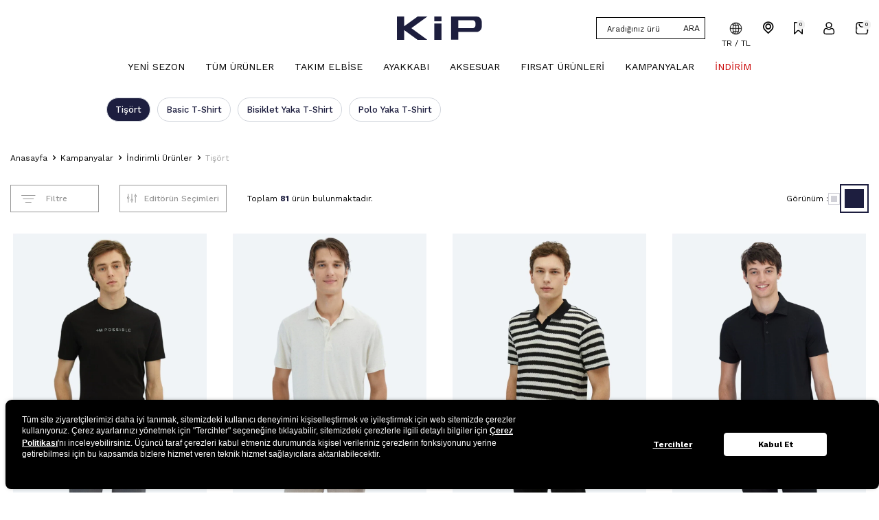

--- FILE ---
content_type: text/html; charset=UTF-8
request_url: https://www.kip.com.tr/indirim/t-shirt
body_size: 47368
content:
<!DOCTYPE html>
<html lang="tr-TR" >
<head>
<meta charset="utf-8" />
<title>İndirimli Erkek Tişört Modelleri ve Fiyatları | KİP</title>
<meta name="description" content="T-Shirt" />
<meta name="copyright" content="T-Soft E-Ticaret Sistemleri" />
<script>window['PRODUCT_DATA'] = [];</script>
<meta name="robots" content="index,follow" /><link rel="canonical" href="https://www.kip.com.tr/indirim/t-shirt"/>
<link rel="alternate" href="https://www.kip.com.tr/indirim/t-shirt" hreflang="x-default"/>
<link rel="alternate" hreflang="en" href="https://www.kip.com.tr/discount/t-shirt" />
<link rel="alternate" hreflang="tr" href="https://www.kip.com.tr/indirim/t-shirt" />

            <meta property="og:image" content="https://www.kip.com.tr/Data/img/category/1/tr_img_1_191.jpg"/>
            <meta name="twitter:image" content="https://www.kip.com.tr/Data/img/category/1/tr_img_1_191.jpg" />
            <meta property="og:type" content="category" />
            <meta property="og:title" content="İndirimli Erkek Tişört Modelleri ve Fiyatları | KİP" />
            <meta property="og:description" content="T-Shirt" />
            <meta property="og:url" content="https://www.kip.com.tr/indirim/t-shirt" />
            <meta property="og:site_name" content="kip.com.tr" />
            <meta name="twitter:card" content="summary" />
            <meta name="twitter:title" content="İndirimli Erkek Tişört Modelleri ve Fiyatları | KİP" />
            <meta name="twitter:description" content="T-Shirt" />
            <script>
                const E_EXPORT_ACTIVE = 1;
                const CART_DROPDOWN_LIST = false;
                const ENDPOINT_PREFIX = 'Ly93aXRjZG4ua2lwLmNvbS50cg==';
                const ENDPOINT_ALLOWED_KEYS = null;
                const SETTINGS = {"KVKK_REQUIRED":1,"NEGATIVE_STOCK":"0","DYNAMIC_LOADING_SHOW_BUTTON":0,"IS_COMMENT_RATE_ACTIVE":0};
                try {
                    var PAGE_TYPE = 'category';
                    var PAGE_ID = 2;
                    var ON_PAGE_READY = [];
                    var THEME_VERSION = 'v5';
                    var THEME_FOLDER = 'v5-kip';
                    var MEMBER_INFO = {"ID":0,"CODE":"","FIRST_NAME":"","BIRTH_DATE":"","GENDER":"","LAST_NAME":"","MAIL":"","MAIL_HASH":"","PHONE":"","PHONE_HASH":"","PHONE_HASH_SHA":"","GROUP":0,"TRANSACTION_COUNT":0,"REPRESENTATIVE":"","KVKK":-1,"COUNTRY":"TR","E_COUNTRY":"TR"};
                    var IS_VENDOR = 0;
                    var MOBILE_ACTIVE = false;
                    var CART_COUNT = '0';
                    var CART_TOTAL = '0,00';
                    var SESS_ID = '25998d4c2aeb0722b4db9d72f63fef62';
                    var LANGUAGE = 'tr';
                    var CURRENCY = 'TL';
                    var SEP_DEC = ',';
                    var SEP_THO = '.';
                    var DECIMAL_LENGTH = 2;  
                    var SERVICE_INFO = null;
                    var CART_CSRF_TOKEN = 'ba6b5ce56e91c0a8c48f530753e3e5c9fc948d6648813c4a1b00c99f8f967607';
                    var CSRF_TOKEN = 'MkmQmxQ34vIBZUjt6bU15xRqEQVzUO6S/hUcXVQFegU=';
                    
                }
                catch(err) { }
            </script>
            <link rel="preload" as="font" href="//witcdn.kip.com.tr/theme/v5/css/fonts/tsoft-icon.woff2?v=1" type="font/woff2" crossorigin>
<link rel="preconnect" href="https://fonts.gstatic.com" crossorigin>
<link rel="preload" as="style" href="https://fonts.googleapis.com/css?family=Work Sans:300,regular,500,600,700,800&display=swap">
<link rel="stylesheet" href="https://fonts.googleapis.com/css?family=Work Sans:300,regular,500,600,700,800&display=swap" media="print" onload="this.media='all'">
<noscript>
<link rel="stylesheet" href="https://fonts.googleapis.com/css?family=Work Sans:300,regular,500,600,700,800&display=swap">
</noscript>
<link type="text/css" rel="stylesheet" href="//witcdn.kip.com.tr/theme/v5/css/tsoft-icon.css?v=1768931672">
<link type="text/css" rel="stylesheet" href="//witcdn.kip.com.tr/theme/v5/css/nouislider.min.css?v=1768931672">
<link type="text/css" rel="stylesheet" href="//witcdn.kip.com.tr/theme/v5/css/lightgallery.min.css?v=1768931672">
<link type="text/css" rel="stylesheet" href="//witcdn.kip.com.tr/theme/v5/css/swiper.min.css?v=1768931672">
<link type="text/css" rel="stylesheet" href="//witcdn.kip.com.tr/theme/v5/css/flatpickr.min.css?v=1768931672">
<link type="text/css" rel="stylesheet" href="//witcdn.kip.com.tr/theme/v5/css/skeleton.css?v=1768931672">
<link type="text/css" rel="stylesheet" href="//witcdn.kip.com.tr/srv/compressed/load/v5/css/tr/2/0.css?v=1768931672&isTablet=0&isMobile=1&userType=Ziyaretci">
<link rel="shortcut icon" href="//www.kip.com.tr/Data/EditorFiles/tasarim/Bannerlar/2024-1ss24/3al2ode/laci-logo-kip.png">
<meta name="viewport" content="width=device-width, initial-scale=1">
<script src="//witcdn.kip.com.tr/theme/v5/js/callbacks.js?v=1768931672"></script>
<script src="//witcdn.kip.com.tr/js/tsoftapps/v5/header.js?v=1768931672"></script>
<script type="application/ld+json">
{
"@context": "https://schema.org",
"@type": "WebSite",
"name": "KİP",
"alternateName": "KİP",
"url": "https://www.kip.com.tr/"
}
</script><link rel="stylesheet" href="/Data/EditorFiles/tasarim/swiper.css">
<script type="text/javascript" src="/Data/EditorFiles/tasarim/swiper.js"></script>
<script type="text/javascript" src="https://www.ramsey.com.tr/Data/EditorFiles/Tema/js/jquery.min.js"></script>
<link rel="stylesheet" href="https://cdn.jsdelivr.net/npm/@fancyapps/ui@4.0/dist/fancybox.css">
<script src="https://cdn.jsdelivr.net/npm/@fancyapps/ui@4.0/dist/fancybox.umd.js"></script>
<meta name="google-site-verification" content="hq3ObxKIKb3lG2s27NTPi379Vx3I63on7QFEfPsKnU4" /><script>
(function(){
window.personaclick=window.personaclick||function(){(window.personaclick.q=window.personaclick.q||[]).push(arguments)};
var c="//cdn.personaclick.com",v="/v3.js",s={link:[{href:c,rel:"dns-prefetch"},{href:c,rel:"preconnect"},{href:c+v,rel:"preload",as:"script"}],script:[{src:c+v,async:""}]};
Object.keys(s).forEach(function(c){s[c].forEach(function(d){
var e=document.createElement(c),a;for(a in d)e.setAttribute(a,d[a]);document.head.appendChild(e)})});
})();
personaclick("init", "3ddd67d12cd95e9d09c9a37d3034c3");
</script><script>!function(){var o=window.tdl=window.tdl||[];if(o.invoked)window.console&&console.error&&console.error("Tune snippet has been included more than once.");else{o.invoked=!0,o.methods=["init","identify","convert"],o.factory=function(n){return function(){var e=Array.prototype.slice.call(arguments);return e.unshift(n),o.push(e)}};for(var e=0;e<o.methods.length;e++){var n=o.methods[e];o[n]=o.factory(n)}o.init=function(e){var n=document.createElement("script");n.type="text/javascript",n.async=!0,n.src="https://js.go2sdk.com/v2/tune.js";var t=document.getElementsByTagName("script")[0];t.parentNode.insertBefore(n,t),o.domain=e}}}();tdl.init("https://clicktr.go2cloud.org");tdl.identify();</script><link rel="stylesheet" type="text/css" href="https://panel.ucookie.com.tr/static/js/widgets/uzman_kip.css">
<script type="text/javascript" id="ucookie" src="https://panel.ucookie.com.tr/static/js/widgets/uzman_kip.js" data-did="747643f1-1242-4dcc-b61b-61267862d71f" data-wid="678163d6-4da6-4494-a127-142381c22200"></script>
<script type="text/javascript">
if (window._jetlink != undefined) { console.error("Jetlink snippet included twice!") } else {
var _jetlink = document.createElement("script");
_jetlink.setAttribute("src", "https://public.jetlink.io/Sdk/Jetlink.js?j=" + new Date(Date()).getTime() / 1000);
_jetlink.onload = function () { Jetlink.Init("jetlink-web-2-chat-44d94847-c1d0-440b", "2659c1458ec84445a814aa958245e7998"); };
document.head.appendChild(_jetlink); }
</script>
<!-- T-Soft Apps - v5 Google Datalayer - Tracking Code Head Start -->
<script>
var dataLayer = dataLayer || [];
(function(w,d,s,l,i){w[l]=w[l]||[];w[l].push({'gtm.start':
new Date().getTime(),event:'gtm.js'});var f=d.getElementsByTagName(s)[0],
j=d.createElement(s),dl=l!='dataLayer'?'&l='+l:'';j.async=true;j.src=
'https://www.googletagmanager.com/gtm.js?id='+i+dl;f.parentNode.insertBefore(j,f);
})(window,document,'script','dataLayer','GTM-NDXCFD');
</script>
<!-- T-Soft Apps - v5 Google Datalayer - Tracking Code Head End -->
</head>
<body>
<input type="hidden" id="cookie-law" value="0">
<div class="w-100 d-flex flex-wrap ">
<div class=" col-12 col-sm-12 col-md-12 col-lg-12 col-xl-12 col-xxl-12 column-251  "><div class="row">
<div id="relation|280" data-id="280" class="relArea col-12 v5-kip  folder-header tpl-default "><div class="row">
<header class="container-fluid position-relative">
<div class="row">
<div id="header-middle" class="w-100">
<div id="header-sticky" class="w-100 no-shadow" data-toggle="sticky" data-parent="#header-middle" data-class="header-sticky" data-scroll="0" data-direction="true" >
<div id="header-main" class="w-100 py-1 bg-white container-fluid position-relative">
<div class="row align-items-center">
<div class="col-auto col-lg">
<a href="#mobile-menu-280" data-toggle="drawer" class="header-mobile-menu-btn d-flex d-lg-none" aria-label="Menü">
<i class="ti-cst-menu text-primary"></i>
</a>
</div>
<div class="col d-flex justify-content-lg-center">
<a href="https://www.kip.com.tr/" class="ml-0" id="logo" aria-label="logo">
<p><img src="https://witcdn.kip.com.tr/Data/EditorFiles/tasarim/logo.svg" /></p>
</a>
</div>
<div class="col-auto col-lg">
<div class="row flex-nowrap align-items-center justify-content-flex-end">
<div id="header-search" class="col-md-12">
<div class="d-flex pt-2 pb-4 d-md-none">
<div class="search-mobile-close">
<i class="ti-cst-close"></i>
</div>
</div>
<form action="/arama" method="get" autocomplete="off" id="search" class="w-100">
<div class="d-flex align-items-center border border-black mb-2 mb-md-0">
<input id="live-search" type="search" name="q" placeholder="Aradığınız ürün, kategori veya markayı yazınız." class="form-control form-control-md" data-search="live-search" v-model="searchVal" data-licence="1">
<button type="submit" class="btn no-radius text-uppercase text-content" id="live-search-btn">Ara</button>
</div>
<div class="p-1 pl-xl-5 pb-0 bg-white search-form-list d-none" id="dynamic-search-280" :class="searchVal.length > 0 && data != '' ? 'active' : ''" v-if="searchVal.length > 0 && data != ''" v-cloak>
<div class="row dynamic-search mt-1">
<div class="col-12 dynamic-search-item mb-4 mb-md-2 mb-lg-1" :class="data.products.length > 0 ? 'col-lg-3' : 'col-lg'" v-if="data.categories.length > 0">
<ul class="row p-0">
<div class="col-12 d-flex mb-2 mb-md-1">
<div class="block-title">Kategoriler</div>
</div>
<li v-for="(C, index) in data.categories" class="col-12 col-md-6" :class="data.products.length > 0 ? 'col-lg-12' : ''">
<a :href="'/' + C.url" v-if="index < 14">
<span class="search-image" v-if="C.image"><img :src="C.image" :alt="C.title"></span>
<span v-html="C.title"></span>
</a>
</li>
</ul>
</div>
<div class="col-12 dynamic-search-item mb-4 mb-md-2 mb-lg-1" :class="data.categories.length > 0 ? 'col-lg-9' : ''" v-if="data.products.length > 0">
<ul class="row p-0">
<div class="col-12 d-flex justify-content-between mb-2 mb-md-1">
<div class="block-title">Ürünler</div>
<button type="submit" class="btn search-all text-underline p-0" id="live-search-btn">Tümü</button>
</div>
<li v-for="P in data.products" class="product-dynamic-search col-12 col-md-6 col-xl-4">
<a :href="'/' + P.url">
<span class="search-image" v-if="P.image"><img :src="P.image" :alt="P.title"></span>
<span class="search-product">
<span class="product-title" v-html="P.title"></span>
<span class="product-price text-body fw-bold"> <span v-html="P.price_sell_with_vat"></span> TL</span>
</span>
</a>
</li>
</ul>
</div>
<div class="col-12 dynamic-search-item mb-4 mb-md-2 mb-lg-1" :class="data.products.length > 0 ? 'col-lg-3' : 'col-lg'" v-if="data.brands.length > 0">
<ul class="row p-0">
<div class="col-12 d-flex mb-2 mb-md-1">
<div class="block-title">Markalar</div>
</div>
<li class="col-12" v-for="B in data.brands">
<a :href="'/' + B.url">
<span class="search-image" v-if="B.image"><img :src="B.image" :alt="B.title"></span>
<span v-html="B.title"></span>
</a>
</li>
</ul>
</div>
<div class="col-12 col-lg dynamic-search-item mb-4 mb-md-2 mb-lg-1" :class="data.products.length > 0 ? 'col-lg-3' : 'col-lg'" v-if="data.combines.length > 0">
<div class="d-flex mb-2 mb-md-1">
<div class="block-title">Kombinler</div>
</div>
<ul>
<li v-for="C in data.combines">
<a :href="'/' + C.url">
<span class="search-image" v-if="C.image">
<img :src="C.image" :alt="C.title">
</span>
<span v-html="C.title"></span>
</a>
</li>
</ul>
</div>
<div class="dynamic-search-item px-1 mb-4 mb-md-2 mb-lg-1" v-if="data.products.length < 1 && data.categories.length < 1 && data.brands.length < 1 && data.combines.length < 1">
Sonuç bulunamadı.
</div>
</div>
</div>
<div @click="closeSearch" class="d-none search-overlay"></div>
</form>
</div>
<div id="hm-links" class="col-auto ml-auto ml-lg-0">
<div class="row justify-content-flex-end">
<div class="col-auto d-md-none">
<span id="toggle-search-bar" class="cursor-pointer">
<i class="ti-cst-search"></i>
</span>
</div>
<div class="col-auto d-none d-lg-block">
<div class="hm-link dropdown">
<span class="dropdown-title d-flex flex-direction-column align-items-center justify-content-center gap-5px cursor-pointer position-relative" data-toggle="dropdown">
<i class="ti-cst-language"></i>
<span class="unit-code">TR / TL</span>
</span>
<div class="currency-language-wrapper dropdown-menu">
<div class="row">
<div class="col-6">
<div class="w-100">
<div class="unit-title">Para Birimi Değiştir</div>
<span class="text-secondary d-flex align-items-center unit-link text-body" data-currency="TL" data-toggle="currency">
TL
</span>
<span class="text-secondary d-flex align-items-center unit-link " data-currency="USD" data-toggle="currency">
USD
</span>
<span class="text-secondary d-flex align-items-center unit-link " data-currency="EUR" data-toggle="currency">
EUR
</span>
</div>
</div>
<div class="col-6">
<div class="w-100">
<div class="unit-title">Dil Değiştir</div>
<span class="text-secondary d-flex align-items-center unit-link text-body" data-language="tr" data-toggle="language">
TR
</span>
<span class="text-secondary d-flex align-items-center unit-link " data-language="en" data-toggle="language">
EN
</span>
</div>
</div>
</div>
</div>
</div>
</div>
<div class="col-auto">
<a href="/magazalarimiz" class="text-body hm-link">
<i class="ti-location-outline"></i>
</a>
</div>
<div class="col-auto">
<a href="#header-member-panel-280" data-toggle="drawer" class="text-body hm-link" id="header-favourite-btn" aria-label="Favorilerim">
<i class="ti-cst-favourite"><span class="tsoft-favourite-count customer-favorites-count badge">0</span></i>
</a>
</div>
<div class="col-auto">
<a href="#header-member-panel-280" data-toggle="drawer" class="text-body hm-link" id="header-account" aria-label="Üye Girişi">
<i class="ti-cst-user"></i>
</a>
</div>
<div class="col-auto position-relative">
<a href="#header-cart-panel-280" data-toggle="drawer" class="text-body hm-link" id="header-cart-btn" aria-label="Sepetim">
<i class="ti-cst-basket"><span class="badge cart-soft-count">0</span></i>
</a>
</div>
</div>
</div>
</div>
</div>
</div>
</div>
<nav id="main-menu" class="container-fluid px-0 d-none d-lg-block bg-white">
<ul class="col-12 d-flex justify-content-center position-relative menu menu-280">
<li>
<a id="menu-117280" href="https://www.kip.com.tr/bu-geceye-ozel-indirim" target="" class="d-flex align-items-center w-100 px-1 text-center text-uppercase menu-first-title d-lg-none" title="Online Özel Gece Fırsatı ⭐">
<span>Online Özel Gece Fırsatı ⭐
</span>
</a>
</li>
<li>
<a id="menu-102280" href="https://www.kip.com.tr/sepet-indirimi" target="" class="d-flex align-items-center w-100 px-1 text-center text-uppercase menu-first-title d-lg-none" title="Yeni Sezonda %50'ye Varan İndirim!">
<span>Yeni Sezonda %50'ye Varan İndirim!
</span>
</a>
</li>
<li>
<a id="menu-100280" href="https://www.kip.com.tr/yeni-yil-hediye-rehberi" target="" class="d-flex align-items-center w-100 px-1 text-center text-uppercase menu-first-title d-lg-none" title="KİP X FURKAN ANDIÇ">
<span>KİP X FURKAN ANDIÇ
</span>
</a>
</li>
<li>
<a id="menu-43280" href="https://www.kip.com.tr/yeni" target="" class="d-flex align-items-center w-100 px-1 text-center text-uppercase menu-first-title " title="Yeni Sezon">
<span>Yeni Sezon
</span>
</a>
<div class="w-100 px-2 py-3 menu-container fade-in">
<div class="row">
<div class="col-6">
<div class="w-100 count-category">
<div class="w-100">
<a id="menu-52280" href="https://www.kip.com.tr/yeni/triko" target="" class="menu-title d-inline-flex align-items-center text-uppercase menu-second-title " title="Triko">Triko</a>
<ul class="clearfix mb-1">
<li class="w-100">
<a id="menu-55280" href="https://www.kip.com.tr/yeni/triko/triko-kazak" target="" class="d-inline-flex align-items-center menu-third-title " title="Triko Kazak">
Triko Kazak
</a>
</li>
<li class="w-100">
<a id="menu-54280" href="https://www.kip.com.tr/yeni/triko/triko-yelek" target="" class="d-inline-flex align-items-center menu-third-title " title="Triko Yelek">
Triko Yelek
</a>
</li>
<li class="w-100">
<a id="menu-53280" href="https://www.kip.com.tr/yeni/triko/hirka" target="" class="d-inline-flex align-items-center menu-third-title " title="Hırka">
Hırka
</a>
</li>
<li class="w-100">
<a id="menu-56280" href="https://www.kip.com.tr/yeni/triko/suveter" target="" class="d-inline-flex align-items-center menu-third-title " title="Süveter">
Süveter
</a>
</li>
</ul>
</div>
<div class="w-100">
<a id="menu-27280" href="https://www.kip.com.tr/yeni/pantolon" target="" class="menu-title d-inline-flex align-items-center text-uppercase menu-second-title " title="Pantolon">Pantolon</a>
<ul class="clearfix mb-1">
<li class="w-100">
<a id="menu-28280" href="https://www.kip.com.tr/yeni/pantolon/casual-pantolon" target="" class="d-inline-flex align-items-center menu-third-title " title="Casual Pantolon">
Casual Pantolon
</a>
</li>
<li class="w-100">
<a id="menu-30280" href="https://www.kip.com.tr/yeni/pantolon/jean-pantolon" target="" class="d-inline-flex align-items-center menu-third-title " title="Jean Pantolon">
Jean Pantolon
</a>
</li>
<li class="w-100">
<a id="menu-31280" href="https://www.kip.com.tr/yeni/pantolon/jogger-pantolon" target="" class="d-inline-flex align-items-center menu-third-title " title="Jogger Pantolon">
Jogger Pantolon
</a>
</li>
</ul>
</div>
<div class="w-100">
<a id="menu-21280" href="https://www.kip.com.tr/yeni/gomlek" target="" class="menu-title d-inline-flex align-items-center text-uppercase menu-second-title " title="Gömlek">Gömlek</a>
<ul class="clearfix mb-1">
<li class="w-100">
<a id="menu-23280" href="https://www.kip.com.tr/yeni/gomlek/casual-gomlek" target="" class="d-inline-flex align-items-center menu-third-title " title="Casual Gömlek">
Casual Gömlek
</a>
</li>
<li class="w-100">
<a id="menu-128280" href="https://www.kip.com.tr/yeni/gomlek/100-pamuk" target="" class="d-inline-flex align-items-center menu-third-title " title="%100 Pamuk">
%100 Pamuk
</a>
</li>
<li class="w-100">
<a id="menu-22280" href="https://www.kip.com.tr/yeni/gomlek/klasik-gomlek" target="" class="d-inline-flex align-items-center menu-third-title " title="Klasik Gömlek">
Klasik Gömlek
</a>
</li>
<li class="w-100">
<a id="menu-24280" href="https://www.kip.com.tr/yeni/gomlek/overshirt-gomlek" target="" class="d-inline-flex align-items-center menu-third-title " title="Overshirt Gömlek">
Overshirt Gömlek
</a>
</li>
<li class="w-100">
<a id="menu-1072280" href="https://www.kip.com.tr/yeni/gomlek/kadife-gomlek" target="" class="d-inline-flex align-items-center menu-third-title " title="Kadife Gömlek">
Kadife Gömlek
</a>
</li>
</ul>
</div>
<div class="w-100">
<a id="menu-64280" href="https://www.kip.com.tr/yeni/takim-elbise" target="" class="menu-title d-inline-flex align-items-center text-uppercase menu-second-title " title="Takım Elbise">Takım Elbise</a>
<ul class="clearfix mb-1">
<li class="w-100">
<a id="menu-443280" href="https://www.kip.com.tr/yeni/takim-elbise/100-yun" target="" class="d-inline-flex align-items-center menu-third-title " title="%100 Yün">
%100 Yün
</a>
</li>
<li class="w-100">
<a id="menu-121280" href="https://www.kip.com.tr/yeni/takim-elbise/relax-suit" target="" class="d-inline-flex align-items-center menu-third-title " title="Relax Suit">
Relax Suit
</a>
</li>
</ul>
</div>
<div class="w-100">
<a id="menu-67280" href="https://www.kip.com.tr/yeni/ceket" target="" class="menu-title d-inline-flex align-items-center text-uppercase menu-second-title " title="Ceket">Ceket</a>
<ul class="clearfix mb-1">
<li class="w-100">
<a id="menu-68280" href="https://www.kip.com.tr/yeni/ceket/casual-ceket" target="" class="d-inline-flex align-items-center menu-third-title " title="Casual Ceket">
Casual Ceket
</a>
</li>
<li class="w-100">
<a id="menu-442280" href="https://www.kip.com.tr/yeni/ceket/100-yun" target="" class="d-inline-flex align-items-center menu-third-title " title="%100 Yün">
%100 Yün
</a>
</li>
<li class="w-100">
<a id="menu-1123280" href="https://www.kip.com.tr/yeni/ceket/spor-ceket" target="" class="d-inline-flex align-items-center menu-third-title " title="Spor Ceket">
Spor Ceket
</a>
</li>
</ul>
</div>
<div class="w-100">
<a id="menu-37280" href="https://www.kip.com.tr/yeni/dis-giyim" target="" class="menu-title d-inline-flex align-items-center text-uppercase menu-second-title " title="Dış Giyim">Dış Giyim</a>
<ul class="clearfix mb-1">
<li class="w-100">
<a id="menu-45280" href="https://www.kip.com.tr/yeni/dis-giyim/mont" target="" class="d-inline-flex align-items-center menu-third-title " title="Mont">
Mont
</a>
</li>
<li class="w-100">
<a id="menu-38280" href="https://www.kip.com.tr/yeni/dis-giyim/deri" target="" class="d-inline-flex align-items-center menu-third-title " title="Deri">
Deri
</a>
</li>
<li class="w-100">
<a id="menu-46280" href="https://www.kip.com.tr/yeni/dis-giyim/palto" target="" class="d-inline-flex align-items-center menu-third-title " title="Palto">
Palto
</a>
</li>
<li class="w-100">
<a id="menu-47280" href="https://www.kip.com.tr/yeni/dis-giyim/pardosu" target="" class="d-inline-flex align-items-center menu-third-title " title="Pardösü & Trençkot">
Pardösü & Trençkot
</a>
</li>
<li class="w-100">
<a id="menu-44280" href="https://www.kip.com.tr/yeni/dis-giyim/kaban" target="" class="d-inline-flex align-items-center menu-third-title " title="Kaban">
Kaban
</a>
</li>
<li class="w-100">
<a id="menu-37280-all" href="https://www.kip.com.tr/yeni/dis-giyim" class="text-primary d-inline-flex aling-items-center menu-third-title" title="Tüm Ürünler">Tüm Ürünler</a>
</li>
</ul>
</div>
<div class="w-100">
<a id="menu-57280" href="https://www.kip.com.tr/yeni/t-shirt" target="" class="menu-title d-inline-flex align-items-center text-uppercase menu-second-title " title="T-Shirt">T-Shirt</a>
<ul class="clearfix mb-1">
<li class="w-100">
<a id="menu-59280" href="https://www.kip.com.tr/yeni/t-shirt/bisiklet-yaka-t-shirt" target="" class="d-inline-flex align-items-center menu-third-title " title="Bisiklet Yaka T-Shirt">
Bisiklet Yaka T-Shirt
</a>
</li>
<li class="w-100">
<a id="menu-58280" href="https://www.kip.com.tr/yeni/t-shirt/polo-yaka-t-shirt" target="" class="d-inline-flex align-items-center menu-third-title " title="Polo Yaka T-Shirt">
Polo Yaka T-Shirt
</a>
</li>
</ul>
</div>
<div class="w-100">
<a id="menu-61280" href="https://www.kip.com.tr/yeni/sweatshirt-esofman-alti" target="" class="menu-title d-inline-flex align-items-center text-uppercase menu-second-title " title="Sweatshirt & Eşofman Altı">Sweatshirt & Eşofman Altı</a>
<ul class="clearfix mb-1">
<li class="w-100">
<a id="menu-62280" href="https://www.kip.com.tr/yeni/sweatshirt-esofman-alti/sweatshirt" target="" class="d-inline-flex align-items-center menu-third-title " title="Sweatshirt">
Sweatshirt
</a>
</li>
<li class="w-100">
<a id="menu-63280" href="https://www.kip.com.tr/yeni/sweatshirt-esofman-alti/esofman-alti" target="" class="d-inline-flex align-items-center menu-third-title " title="Eşofman Altı">
Eşofman Altı
</a>
</li>
</ul>
</div>
<div class="w-100">
<a id="menu-74280" href="https://www.kip.com.tr/yeni/yelek" target="" class="menu-title d-inline-flex align-items-center text-uppercase menu-second-title " title="Yelek">Yelek</a>
<ul class="clearfix mb-1">
<li class="w-100">
<a id="menu-78280" href="https://www.kip.com.tr/yeni/yelek/spor-sisme-yelek" target="" class="d-inline-flex align-items-center menu-third-title " title="Spor & Şişme Yelek">
Spor & Şişme Yelek
</a>
</li>
<li class="w-100">
<a id="menu-75280" href="https://www.kip.com.tr/yeni/yelek/triko-yelek" target="" class="d-inline-flex align-items-center menu-third-title " title="Triko Yelek">
Triko Yelek
</a>
</li>
</ul>
</div>
<div class="w-100">
<a id="menu-944280" href="https://www.kip.com.tr/dijital-hediye-ceki" target="" class="menu-title d-inline-flex align-items-center text-uppercase menu-second-title " title="Dijital Hediye Çeki">Dijital Hediye Çeki</a>
</div>
<div class="w-100">
<a id="menu-1009280" href="https://www.kip.com.tr/fall-must-haves" target="" class="menu-title d-inline-flex align-items-center text-uppercase menu-second-title " title="Fall Must-Haves">Fall Must-Haves</a>
</div>
<div class="w-100">
<a id="menu-1010280" href="https://www.kip.com.tr/urban-chic" target="" class="menu-title d-inline-flex align-items-center text-uppercase menu-second-title " title="Urban Chic">Urban Chic</a>
</div>
</div>
</div>
<div class="col-6">
<div class="img-wrapper">
<img src="https://witcdn.kip.com.tr/Data/img/menu_item/3/tr_img_1_43.jpg" width="1065" height="650" alt="Yeni Sezon">
</div>
</div>
</div>
</div>
<div class="menu-overlay position-fixed inset"></div>
</li>
<li>
<a id="menu-44280" href="https://www.kip.com.tr/koleksiyon" target="" class="d-flex align-items-center w-100 px-1 text-center text-uppercase menu-first-title " title="Tüm Ürünler">
<span>Tüm Ürünler
</span>
</a>
<div class="w-100 px-2 py-3 menu-container fade-in">
<div class="row">
<div class="col-6">
<div class="w-100 count-category">
<div class="w-100">
<a id="menu-927280" href="https://www.kip.com.tr/online-ozel-urunler" target="" class="menu-title d-inline-flex align-items-center text-uppercase menu-second-title " title="Online Özel Ürünler">Online Özel Ürünler</a>
</div>
<div class="w-100">
<a id="menu-170280" href="https://www.kip.com.tr/koleksiyon/triko" target="" class="menu-title d-inline-flex align-items-center text-uppercase menu-second-title " title="Triko">Triko</a>
<ul class="clearfix mb-1">
<li class="w-100">
<a id="menu-431280" href="https://www.kip.com.tr/koleksiyon/triko/triko-kazak" target="" class="d-inline-flex align-items-center menu-third-title " title="Triko & Kazak">
Triko & Kazak
</a>
</li>
<li class="w-100">
<a id="menu-250280" href="https://www.kip.com.tr/koleksiyon/triko/triko-yelek" target="" class="d-inline-flex align-items-center menu-third-title " title="Triko Yelek">
Triko Yelek
</a>
</li>
<li class="w-100">
<a id="menu-249280" href="https://www.kip.com.tr/koleksiyon/triko/hirka" target="" class="d-inline-flex align-items-center menu-third-title " title="Hırka">
Hırka
</a>
</li>
</ul>
</div>
<div class="w-100">
<a id="menu-165280" href="https://www.kip.com.tr/koleksiyon/gomlek" target="" class="menu-title d-inline-flex align-items-center text-uppercase menu-second-title " title="Gömlek">Gömlek</a>
<ul class="clearfix mb-1">
<li class="w-100">
<a id="menu-222280" href="https://www.kip.com.tr/koleksiyon/gomlek/klasik-gomlek" target="" class="d-inline-flex align-items-center menu-third-title " title="Klasik Gömlek">
Klasik Gömlek
</a>
</li>
<li class="w-100">
<a id="menu-223280" href="https://www.kip.com.tr/koleksiyon/gomlek/casual-gomlek" target="" class="d-inline-flex align-items-center menu-third-title " title="Casual Gömlek">
Casual Gömlek
</a>
</li>
<li class="w-100">
<a id="menu-890280" href="https://www.kip.com.tr/koleksiyon/gomlek/basic-gomlek" target="" class="d-inline-flex align-items-center menu-third-title " title="Basic Gömlek">
Basic Gömlek
</a>
</li>
<li class="w-100">
<a id="menu-227280" href="https://www.kip.com.tr/koleksiyon/gomlek/100-pamuk" target="" class="d-inline-flex align-items-center menu-third-title " title="%100 Pamuk">
%100 Pamuk
</a>
</li>
<li class="w-100">
<a id="menu-1022280" href="https://www.kip.com.tr/koleksiyon/gomlek/easy-iron" target="" class="d-inline-flex align-items-center menu-third-title " title="Easy Iron">
Easy Iron
</a>
</li>
<li class="w-100">
<a id="menu-165280-all" href="https://www.kip.com.tr/koleksiyon/gomlek" class="text-primary d-inline-flex aling-items-center menu-third-title" title="Tüm Ürünler">Tüm Ürünler</a>
</li>
</ul>
</div>
<div class="w-100">
<a id="menu-166280" href="https://www.kip.com.tr/koleksiyon/pantolon" target="" class="menu-title d-inline-flex align-items-center text-uppercase menu-second-title " title="Pantolon">Pantolon</a>
<ul class="clearfix mb-1">
<li class="w-100">
<a id="menu-228280" href="https://www.kip.com.tr/koleksiyon/pantolon/casual-pantolon" target="" class="d-inline-flex align-items-center menu-third-title " title="Casual Pantolon">
Casual Pantolon
</a>
</li>
<li class="w-100">
<a id="menu-891280" href="https://www.kip.com.tr/koleksiyon/pantolon/basic-pantolon" target="" class="d-inline-flex align-items-center menu-third-title " title="Basic Pantolon">
Basic Pantolon
</a>
</li>
<li class="w-100">
<a id="menu-230280" href="https://www.kip.com.tr/koleksiyon/pantolon/jean-pantolon" target="" class="d-inline-flex align-items-center menu-third-title " title="Jean Pantolon">
Jean Pantolon
</a>
</li>
<li class="w-100">
<a id="menu-231280" href="https://www.kip.com.tr/koleksiyon/pantolon/jogger-pantolon" target="" class="d-inline-flex align-items-center menu-third-title " title="Jogger Pantolon">
Jogger Pantolon
</a>
</li>
<li class="w-100">
<a id="menu-232280" href="https://www.kip.com.tr/koleksiyon/pantolon/bermuda-sort" target="" class="d-inline-flex align-items-center menu-third-title " title="Bermuda & Şort">
Bermuda & Şort
</a>
</li>
<li class="w-100">
<a id="menu-166280-all" href="https://www.kip.com.tr/koleksiyon/pantolon" class="text-primary d-inline-flex aling-items-center menu-third-title" title="Tüm Ürünler">Tüm Ürünler</a>
</li>
</ul>
</div>
<div class="w-100">
<a id="menu-173280" href="https://www.kip.com.tr/koleksiyon/takim-elbise" target="" class="menu-title d-inline-flex align-items-center text-uppercase menu-second-title " title="Takım Elbise">Takım Elbise</a>
<ul class="clearfix mb-1">
<li class="w-100">
<a id="menu-739280" href="https://www.kip.com.tr/lacivert-takim-elbise" target="" class="d-inline-flex align-items-center menu-third-title " title="Lacivert Takım Elbise">
Lacivert Takım Elbise
</a>
</li>
<li class="w-100">
<a id="menu-738280" href="https://www.kip.com.tr/siyah-takim-elbise" target="" class="d-inline-flex align-items-center menu-third-title " title="Siyah Takım Elbise">
Siyah Takım Elbise
</a>
</li>
<li class="w-100">
<a id="menu-261280" href="https://www.kip.com.tr/koleksiyon/takim-elbise/relax-suit" target="" class="d-inline-flex align-items-center menu-third-title " title="Relax Suit">
Relax Suit
</a>
</li>
<li class="w-100">
<a id="menu-742280" href="https://www.kip.com.tr/slim-fit-takim-elbise" target="" class="d-inline-flex align-items-center menu-third-title " title="Slim Fit Takım Elbise">
Slim Fit Takım Elbise
</a>
</li>
<li class="w-100">
<a id="menu-259280" href="https://www.kip.com.tr/koleksiyon/takim-elbise/smokin-takim-elbise" target="" class="d-inline-flex align-items-center menu-third-title " title="Smokin Takım Elbise">
Smokin Takım Elbise
</a>
</li>
<li class="w-100">
<a id="menu-173280-all" href="https://www.kip.com.tr/koleksiyon/takim-elbise" class="text-primary d-inline-flex aling-items-center menu-third-title" title="Tüm Ürünler">Tüm Ürünler</a>
</li>
</ul>
</div>
<div class="w-100">
<a id="menu-169280" href="https://www.kip.com.tr/koleksiyon/dis-giyim" target="" class="menu-title d-inline-flex align-items-center text-uppercase menu-second-title " title="Dış Giyim">Dış Giyim</a>
<ul class="clearfix mb-1">
<li class="w-100">
<a id="menu-903280" href="https://www.kip.com.tr/koleksiyon/dis-giyim/mevsimlik-mont-yelek" target="" class="d-inline-flex align-items-center menu-third-title " title="Mevsimlik Mont & Yelek">
Mevsimlik Mont & Yelek
</a>
</li>
<li class="w-100">
<a id="menu-242280" href="https://www.kip.com.tr/koleksiyon/dis-giyim/mont" target="" class="d-inline-flex align-items-center menu-third-title " title="Mont">
Mont
</a>
</li>
<li class="w-100">
<a id="menu-235280" href="https://www.kip.com.tr/koleksiyon/dis-giyim/deri" target="" class="d-inline-flex align-items-center menu-third-title " title="Deri">
Deri
</a>
</li>
<li class="w-100">
<a id="menu-241280" href="https://www.kip.com.tr/koleksiyon/dis-giyim/kaban" target="" class="d-inline-flex align-items-center menu-third-title " title="Kaban">
Kaban
</a>
</li>
<li class="w-100">
<a id="menu-243280" href="https://www.kip.com.tr/koleksiyon/dis-giyim/palto" target="" class="d-inline-flex align-items-center menu-third-title " title="Palto">
Palto
</a>
</li>
<li class="w-100">
<a id="menu-169280-all" href="https://www.kip.com.tr/koleksiyon/dis-giyim" class="text-primary d-inline-flex aling-items-center menu-third-title" title="Tüm Ürünler">Tüm Ürünler</a>
</li>
</ul>
</div>
<div class="w-100">
<a id="menu-174280" href="https://www.kip.com.tr/koleksiyon/ceket" target="" class="menu-title d-inline-flex align-items-center text-uppercase menu-second-title " title="Ceket">Ceket</a>
<ul class="clearfix mb-1">
<li class="w-100">
<a id="menu-263280" href="https://www.kip.com.tr/koleksiyon/ceket/casual-ceket" target="" class="d-inline-flex align-items-center menu-third-title " title="Casual Ceket">
Casual Ceket
</a>
</li>
<li class="w-100">
<a id="menu-760280" href="https://www.kip.com.tr/koleksiyon/ceket/siyah-ceket" target="" class="d-inline-flex align-items-center menu-third-title " title="Siyah Ceket">
Siyah Ceket
</a>
</li>
<li class="w-100">
<a id="menu-768280" href="https://www.kip.com.tr/koleksiyon/ceket/regular-fit-ceket" target="" class="d-inline-flex align-items-center menu-third-title " title="Regular Fit Ceket">
Regular Fit Ceket
</a>
</li>
<li class="w-100">
<a id="menu-761280" href="https://www.kip.com.tr/koleksiyon/ceket/lacivert-ceket" target="" class="d-inline-flex align-items-center menu-third-title " title="Lacivert Ceket">
Lacivert Ceket
</a>
</li>
<li class="w-100">
<a id="menu-764280" href="https://www.kip.com.tr/koleksiyon/ceket/cizgili-ceket" target="" class="d-inline-flex align-items-center menu-third-title " title="Çizgili Ceket">
Çizgili Ceket
</a>
</li>
<li class="w-100">
<a id="menu-174280-all" href="https://www.kip.com.tr/koleksiyon/ceket" class="text-primary d-inline-flex aling-items-center menu-third-title" title="Tüm Ürünler">Tüm Ürünler</a>
</li>
</ul>
</div>
<div class="w-100">
<a id="menu-171280" href="https://www.kip.com.tr/koleksiyon/t-shirt" target="" class="menu-title d-inline-flex align-items-center text-uppercase menu-second-title " title="T-Shirt">T-Shirt</a>
<ul class="clearfix mb-1">
<li class="w-100">
<a id="menu-252280" href="https://www.kip.com.tr/koleksiyon/t-shirt/basic-t-shirt" target="" class="d-inline-flex align-items-center menu-third-title " title="Basic T-Shirt">
Basic T-Shirt
</a>
</li>
<li class="w-100">
<a id="menu-253280" href="https://www.kip.com.tr/koleksiyon/t-shirt/bisiklet-yaka-t-shirt" target="" class="d-inline-flex align-items-center menu-third-title " title="Bisiklet Yaka T-Shirt">
Bisiklet Yaka T-Shirt
</a>
</li>
<li class="w-100">
<a id="menu-254280" href="https://www.kip.com.tr/koleksiyon/t-shirt/polo-yaka-t-shirt" target="" class="d-inline-flex align-items-center menu-third-title " title="Polo Yaka T-Shirt">
Polo Yaka T-Shirt
</a>
</li>
<li class="w-100">
<a id="menu-968280" href="https://www.kip.com.tr/koleksiyon/t-shirt/pamuk" target="" class="d-inline-flex align-items-center menu-third-title " title="%100 Pamuk T-Shirt">
%100 Pamuk T-Shirt
</a>
</li>
</ul>
</div>
<div class="w-100">
<a id="menu-172280" href="https://www.kip.com.tr/koleksiyon/sweatshirt-esofmanalti" target="" class="menu-title d-inline-flex align-items-center text-uppercase menu-second-title " title="Sweatshirt & Eşofman Altı">Sweatshirt & Eşofman Altı</a>
<ul class="clearfix mb-1">
<li class="w-100">
<a id="menu-255280" href="https://www.kip.com.tr/koleksiyon/sweatshirt-esofmanalti/sweatshirt" target="" class="d-inline-flex align-items-center menu-third-title " title="Sweatshirt">
Sweatshirt
</a>
</li>
<li class="w-100">
<a id="menu-256280" href="https://www.kip.com.tr/koleksiyon/sweatshirt-esofmanalti/esofman-alti" target="" class="d-inline-flex align-items-center menu-third-title " title="Eşofman Altı">
Eşofman Altı
</a>
</li>
</ul>
</div>
<div class="w-100">
<a id="menu-176280" href="https://www.kip.com.tr/koleksiyon/yelek" target="" class="menu-title d-inline-flex align-items-center text-uppercase menu-second-title " title="Yelek">Yelek</a>
<ul class="clearfix mb-1">
<li class="w-100">
<a id="menu-268280" href="https://www.kip.com.tr/koleksiyon/yelek/spor-sisme-yelek" target="" class="d-inline-flex align-items-center menu-third-title " title="Spor & Şişme Yelek">
Spor & Şişme Yelek
</a>
</li>
<li class="w-100">
<a id="menu-269280" href="https://www.kip.com.tr/koleksiyon/yelek/triko-yelek" target="" class="d-inline-flex align-items-center menu-third-title " title="Triko Yelek">
Triko Yelek
</a>
</li>
<li class="w-100">
<a id="menu-270280" href="https://www.kip.com.tr/koleksiyon/yelek/klasik-yelek" target="" class="d-inline-flex align-items-center menu-third-title " title="Klasik Yelek">
Klasik Yelek
</a>
</li>
<li class="w-100">
<a id="menu-271280" href="https://www.kip.com.tr/koleksiyon/yelek/smokin-yelek" target="" class="d-inline-flex align-items-center menu-third-title " title="Smokin Yelek">
Smokin Yelek
</a>
</li>
</ul>
</div>
<div class="w-100">
<a id="menu-640280" href="https://www.kip.com.tr/koleksiyon/plaj-giyim" target="" class="menu-title d-inline-flex align-items-center text-uppercase menu-second-title " title="Plaj Giyim">Plaj Giyim</a>
<ul class="clearfix mb-1">
<li class="w-100">
<a id="menu-641280" href="https://www.kip.com.tr/koleksiyon/mayo-deniz-sortu" target="" class="d-inline-flex align-items-center menu-third-title " title="Mayo & Deniz Şortu">
Mayo & Deniz Şortu
</a>
</li>
<li class="w-100">
<a id="menu-653280" href="https://www.kip.com.tr/baba-ogul-kombinleri" target="" class="d-inline-flex align-items-center menu-third-title " title="Baba-Oğul Kombinleri">
Baba-Oğul Kombinleri
</a>
</li>
</ul>
</div>
<div class="w-100">
<a id="menu-899280" href="https://www.kip.com.tr/sezon-trendleri" target="" class="menu-title d-inline-flex align-items-center text-uppercase menu-second-title " title="Sezon Trendleri">Sezon Trendleri</a>
</div>
<div class="w-100">
<a id="menu-1007280" href="https://www.kip.com.tr/koleksiyon/cok-satanlar" target="" class="menu-title d-inline-flex align-items-center text-uppercase menu-second-title " title="Çok Satanlar">Çok Satanlar</a>
</div>
</div>
</div>
<div class="col-6">
<div class="img-wrapper">
<img src="https://witcdn.kip.com.tr/Data/img/menu_item/4/tr_img_1_44.jpg" width="1065" height="650" alt="Tüm Ürünler">
</div>
</div>
</div>
</div>
<div class="menu-overlay position-fixed inset"></div>
</li>
<li>
<a id="menu-45280" href="https://www.kip.com.tr/koleksiyon/takim-elbise" target="" class="d-flex align-items-center w-100 px-1 text-center text-uppercase menu-first-title " title="Takım Elbise">
<span>Takım Elbise
</span>
</a>
<div class="w-100 px-2 py-3 menu-container fade-in">
<div class="row">
<div class="col-6">
<div class="w-100 count-category">
<div class="w-100">
<a id="menu-739280" href="https://www.kip.com.tr/lacivert-takim-elbise" target="" class="menu-title d-inline-flex align-items-center text-uppercase menu-second-title " title="Lacivert Takım Elbise">Lacivert Takım Elbise</a>
</div>
<div class="w-100">
<a id="menu-738280" href="https://www.kip.com.tr/siyah-takim-elbise" target="" class="menu-title d-inline-flex align-items-center text-uppercase menu-second-title " title="Siyah Takım Elbise">Siyah Takım Elbise</a>
</div>
<div class="w-100">
<a id="menu-261280" href="https://www.kip.com.tr/koleksiyon/takim-elbise/relax-suit" target="" class="menu-title d-inline-flex align-items-center text-uppercase menu-second-title " title="Relax Suit">Relax Suit</a>
</div>
<div class="w-100">
<a id="menu-742280" href="https://www.kip.com.tr/slim-fit-takim-elbise" target="" class="menu-title d-inline-flex align-items-center text-uppercase menu-second-title " title="Slim Fit Takım Elbise">Slim Fit Takım Elbise</a>
</div>
<div class="w-100">
<a id="menu-259280" href="https://www.kip.com.tr/koleksiyon/takim-elbise/smokin-takim-elbise" target="" class="menu-title d-inline-flex align-items-center text-uppercase menu-second-title " title="Smokin Takım Elbise">Smokin Takım Elbise</a>
</div>
<div class="w-100">
<a id="menu-741280" href="https://www.kip.com.tr/cizgili-takim-elbise" target="" class="menu-title d-inline-flex align-items-center text-uppercase menu-second-title " title="Çizgili Takım Elbise">Çizgili Takım Elbise</a>
</div>
<div class="w-100">
<a id="menu-743280" href="https://www.kip.com.tr/gri-takim-elbise" target="" class="menu-title d-inline-flex align-items-center text-uppercase menu-second-title " title="Gri Takım Elbise">Gri Takım Elbise</a>
</div>
</div>
</div>
<div class="col-6">
<div class="img-wrapper">
<img src="https://witcdn.kip.com.tr/Data/img/menu_item/5/tr_img_1_45.jpg" width="1065" height="650" alt="Takım Elbise">
</div>
</div>
</div>
</div>
<div class="menu-overlay position-fixed inset"></div>
</li>
<li>
<a id="menu-40280" href="https://www.kip.com.tr/smokin" target="" class="d-flex align-items-center w-100 px-1 text-center text-uppercase menu-first-title d-lg-none" title="Smokin & Damatlık">
<span>Smokin & Damatlık
</span>
</a>
<div class="w-100 px-2 py-3 menu-container fade-in">
<div class="row">
<div class="col-6">
<div class="w-100 count-category">
<div class="w-100">
<a id="menu-307280" href="https://www.kip.com.tr/smokin/smokin-takim-elbise" target="" class="menu-title d-inline-flex align-items-center text-uppercase menu-second-title " title="Smokin Takım Elbise">Smokin Takım Elbise</a>
</div>
<div class="w-100">
<a id="menu-528280" href="https://www.kip.com.tr/smokin-gomlek-528" target="" class="menu-title d-inline-flex align-items-center text-uppercase menu-second-title " title="Smokin Gömlek">Smokin Gömlek</a>
</div>
<div class="w-100">
<a id="menu-529280" href="https://www.kip.com.tr/smokin-ayakkabi" target="" class="menu-title d-inline-flex align-items-center text-uppercase menu-second-title " title="Smokin Ayakkabı">Smokin Ayakkabı</a>
</div>
<div class="w-100">
<a id="menu-459280" href="https://www.kip.com.tr/aksesuar-459" target="" class="menu-title d-inline-flex align-items-center text-uppercase menu-second-title " title="Aksesuar">Aksesuar</a>
</div>
</div>
</div>
<div class="col-6">
<div class="img-wrapper">
<img src="https://witcdn.kip.com.tr/Data/img/menu_item/0/tr_img_1_40.jpg" width="1065" height="650" alt="Smokin & Damatlık">
</div>
</div>
</div>
</div>
<div class="menu-overlay position-fixed inset"></div>
</li>
<li>
<a id="menu-50280" href="https://www.kip.com.tr/ayakkabi-1" target="" class="d-flex align-items-center w-100 px-1 text-center text-uppercase menu-first-title " title="Ayakkabı">
<span>Ayakkabı
</span>
</a>
<div class="w-100 px-2 py-3 menu-container fade-in">
<div class="row">
<div class="col-6">
<div class="w-100 count-category">
<div class="w-100">
<a id="menu-396280" href="https://www.kip.com.tr/ayakkabi/klasik-ayakkabi" target="" class="menu-title d-inline-flex align-items-center text-uppercase menu-second-title " title="Klasik Ayakkabı">Klasik Ayakkabı</a>
</div>
<div class="w-100">
<a id="menu-397280" href="https://www.kip.com.tr/ayakkabi/casual-ayakkabi" target="" class="menu-title d-inline-flex align-items-center text-uppercase menu-second-title " title="Casual Ayakkabı">Casual Ayakkabı</a>
</div>
<div class="w-100">
<a id="menu-398280" href="https://www.kip.com.tr/ayakkabi/sneaker" target="" class="menu-title d-inline-flex align-items-center text-uppercase menu-second-title " title="Sneaker & Spor Ayakkabı">Sneaker & Spor Ayakkabı</a>
</div>
<div class="w-100">
<a id="menu-646280" href="https://www.kip.com.tr/ayakkabi/smokin-ayakkabi" target="" class="menu-title d-inline-flex align-items-center text-uppercase menu-second-title " title="Smokin Ayakkabı">Smokin Ayakkabı</a>
</div>
</div>
</div>
<div class="col-6">
<div class="img-wrapper">
<img src="https://witcdn.kip.com.tr/Data/img/menu_item/0/tr_img_1_50.jpg" width="1065" height="650" alt="Ayakkabı">
</div>
</div>
</div>
</div>
<div class="menu-overlay position-fixed inset"></div>
</li>
<li>
<a id="menu-47280" href="https://www.kip.com.tr/aksesuar" target="" class="d-flex align-items-center w-100 px-1 text-center text-uppercase menu-first-title " title="Aksesuar">
<span>Aksesuar
</span>
</a>
<div class="w-100 px-2 py-3 menu-container fade-in">
<div class="row">
<div class="col-6">
<div class="w-100 count-category">
<div class="w-100">
<a id="menu-412280" href="https://www.kip.com.tr/aksesuar/parfum" target="" class="menu-title d-inline-flex align-items-center text-uppercase menu-second-title " title="Parfüm">Parfüm</a>
</div>
<div class="w-100">
<a id="menu-407280" href="https://www.kip.com.tr/aksesuar/bileklik" target="" class="menu-title d-inline-flex align-items-center text-uppercase menu-second-title " title="Bileklik">Bileklik</a>
</div>
<div class="w-100">
<a id="menu-549280" href="https://www.kip.com.tr/bavul" target="" class="menu-title d-inline-flex align-items-center text-uppercase menu-second-title " title="Bavul">Bavul</a>
</div>
<div class="w-100">
<a id="menu-414280" href="https://www.kip.com.tr/aksesuar/ic-giyim-corap" target="" class="menu-title d-inline-flex align-items-center text-uppercase menu-second-title " title="Çorap & İç Giyim">Çorap & İç Giyim</a>
<ul class="clearfix mb-1">
<li class="w-100">
<a id="menu-427280" href="https://www.kip.com.tr/aksesuar/ic-giyim-corap/ic-giyim" target="" class="d-inline-flex align-items-center menu-third-title " title="İç Giyim">
İç Giyim
</a>
</li>
<li class="w-100">
<a id="menu-428280" href="https://www.kip.com.tr/aksesuar/ic-giyim-corap/corap" target="" class="d-inline-flex align-items-center menu-third-title " title="Çorap">
Çorap
</a>
</li>
</ul>
</div>
<div class="w-100">
<a id="menu-406280" href="https://www.kip.com.tr/aksesuar/kravat-mendil" target="" class="menu-title d-inline-flex align-items-center text-uppercase menu-second-title " title="Kravat & Mendil">Kravat & Mendil</a>
<ul class="clearfix mb-1">
<li class="w-100">
<a id="menu-416280" href="https://www.kip.com.tr/aksesuar/kravat-mendil/kravat" target="" class="d-inline-flex align-items-center menu-third-title " title="Kravat">
Kravat
</a>
</li>
<li class="w-100">
<a id="menu-417280" href="https://www.kip.com.tr/aksesuar/kravat-mendil/mendil" target="" class="d-inline-flex align-items-center menu-third-title " title="Mendil">
Mendil
</a>
</li>
</ul>
</div>
<div class="w-100">
<a id="menu-409280" href="https://www.kip.com.tr/aksesuar/canta-cuzdan-kartlik" target="" class="menu-title d-inline-flex align-items-center text-uppercase menu-second-title " title="Cüzdan & Kartlık & Çanta">Cüzdan & Kartlık & Çanta</a>
<ul class="clearfix mb-1">
<li class="w-100">
<a id="menu-419280" href="https://www.kip.com.tr/aksesuar/canta-cuzdan-kartlik/cuzdan" target="" class="d-inline-flex align-items-center menu-third-title " title="Cüzdan">
Cüzdan
</a>
</li>
<li class="w-100">
<a id="menu-420280" href="https://www.kip.com.tr/aksesuar/canta-cuzdan-kartlik/kartlik" target="" class="d-inline-flex align-items-center menu-third-title " title="Kartlık">
Kartlık
</a>
</li>
<li class="w-100">
<a id="menu-418280" href="https://www.kip.com.tr/aksesuar/canta-cuzdan-kartlik/canta" target="" class="d-inline-flex align-items-center menu-third-title " title="Çanta">
Çanta
</a>
</li>
</ul>
</div>
<div class="w-100">
<a id="menu-415280" href="https://www.kip.com.tr/aksesuar/kol-dugmesi-kravat-ignesi" target="" class="menu-title d-inline-flex align-items-center text-uppercase menu-second-title " title="Kol Düğmesi & Kravat İğnesi">Kol Düğmesi & Kravat İğnesi</a>
<ul class="clearfix mb-1">
<li class="w-100">
<a id="menu-429280" href="https://www.kip.com.tr/aksesuar/kol-dugmesi-kravat-ignesi/kol-dugmesi" target="" class="d-inline-flex align-items-center menu-third-title " title="Kol Düğmesi">
Kol Düğmesi
</a>
</li>
<li class="w-100">
<a id="menu-430280" href="https://www.kip.com.tr/aksesuar/kol-dugmesi-kravat-ignesi/kravat-ignesi" target="" class="d-inline-flex align-items-center menu-third-title " title="Kravat İğnesi">
Kravat İğnesi
</a>
</li>
</ul>
</div>
<div class="w-100">
<a id="menu-411280" href="https://www.kip.com.tr/aksesuar/papyon-kusak" target="" class="menu-title d-inline-flex align-items-center text-uppercase menu-second-title " title="Papyon & Kuşak & Kemer">Papyon & Kuşak & Kemer</a>
<ul class="clearfix mb-1">
<li class="w-100">
<a id="menu-715280" href="https://www.kip.com.tr/kemer" target="" class="d-inline-flex align-items-center menu-third-title " title="Kemer">
Kemer
</a>
</li>
<li class="w-100">
<a id="menu-421280" href="https://www.kip.com.tr/aksesuar/papyon-kusak/papyon" target="" class="d-inline-flex align-items-center menu-third-title " title="Papyon">
Papyon
</a>
</li>
<li class="w-100">
<a id="menu-422280" href="https://www.kip.com.tr/aksesuar/papyon-kusak/kusak" target="" class="d-inline-flex align-items-center menu-third-title " title="Kuşak Takım">
Kuşak Takım
</a>
</li>
</ul>
</div>
<div class="w-100">
<a id="menu-413280" href="https://www.kip.com.tr/aksesuar/eldiven-kaskol-sapka" target="" class="menu-title d-inline-flex align-items-center text-uppercase menu-second-title " title="Eldiven & Kaşkol & Şapka">Eldiven & Kaşkol & Şapka</a>
<ul class="clearfix mb-1">
<li class="w-100">
<a id="menu-423280" href="https://www.kip.com.tr/aksesuar/eldiven-kaskol-sapka/eldiven" target="" class="d-inline-flex align-items-center menu-third-title " title="Eldiven">
Eldiven
</a>
</li>
<li class="w-100">
<a id="menu-424280" href="https://www.kip.com.tr/aksesuar/eldiven-kaskol-sapka/kaskol" target="" class="d-inline-flex align-items-center menu-third-title " title="Kaşkol">
Kaşkol
</a>
</li>
<li class="w-100">
<a id="menu-426280" href="https://www.kip.com.tr/aksesuar/eldiven-kaskol-sapka/sapka" target="" class="d-inline-flex align-items-center menu-third-title " title="Şapka">
Şapka
</a>
</li>
</ul>
</div>
</div>
</div>
<div class="col-6">
<div class="img-wrapper">
<img src="https://witcdn.kip.com.tr/Data/img/menu_item/7/tr_img_1_47.jpg" width="1065" height="650" alt="Aksesuar">
</div>
</div>
</div>
</div>
<div class="menu-overlay position-fixed inset"></div>
</li>
<li>
<a id="menu-41280" href="https://www.kip.com.tr/kampanyalar/firsat-urunleri" target="" class="d-flex align-items-center w-100 px-1 text-center text-uppercase menu-first-title " title="Fırsat Ürünleri">
<span>Fırsat Ürünleri
</span>
</a>
</li>
<li>
<a id="menu-115280" href="https://www.kip.com.tr/dijital-hediye-ceki" target="" class="d-flex align-items-center w-100 px-1 text-center text-uppercase menu-first-title d-lg-none" title="DİJİTAL HEDİYE ÇEKİ">
<span>DİJİTAL HEDİYE ÇEKİ
</span>
</a>
</li>
<li>
<a id="menu-42280" href="https://www.kip.com.tr/kombin-liste" target="" class="d-flex align-items-center w-100 px-1 text-center text-uppercase menu-first-title d-lg-none" title="Kombinler">
<span>Kombinler
</span>
</a>
</li>
<li>
<a id="menu-103280" href="https://www.kip.com.tr/basic" target="" class="d-flex align-items-center w-100 px-1 text-center text-uppercase menu-first-title d-lg-none" title="ZAMANSIZ BASIC">
<span>ZAMANSIZ BASIC
</span>
</a>
<div class="w-100 px-2 py-3 menu-container fade-in">
<div class="row">
<div class="col-12">
<div class="w-100 count-category">
<div class="w-100">
<a id="menu-181280" href="https://www.kip.com.tr/basic/basic-t-shirt" target="" class="menu-title d-inline-flex align-items-center text-uppercase menu-second-title " title="Basic T-Shirt">Basic T-Shirt</a>
</div>
<div class="w-100">
<a id="menu-884280" href="https://www.kip.com.tr/basic/basic-gomlek" target="" class="menu-title d-inline-flex align-items-center text-uppercase menu-second-title " title="Basic Gömlek">Basic Gömlek</a>
</div>
<div class="w-100">
<a id="menu-888280" href="https://www.kip.com.tr/basic/basic-casual-pantolon" target="" class="menu-title d-inline-flex align-items-center text-uppercase menu-second-title " title="Basic Pantolon">Basic Pantolon</a>
</div>
<div class="w-100">
<a id="menu-887280" href="https://www.kip.com.tr/basic/basic-takim-elbise" target="" class="menu-title d-inline-flex align-items-center text-uppercase menu-second-title " title="Takım Elbise & Ceket">Takım Elbise & Ceket</a>
</div>
<div class="w-100">
<a id="menu-889280" href="https://www.kip.com.tr/basic/basic-triko-kazak" target="" class="menu-title d-inline-flex align-items-center text-uppercase menu-second-title " title="Basic Triko">Basic Triko</a>
</div>
</div>
</div>
</div>
</div>
<div class="menu-overlay position-fixed inset"></div>
</li>
<li>
<a id="menu-49280" href="https://www.kip.com.tr/kapsul-koleksiyon" target="" class="d-flex align-items-center w-100 px-1 text-center text-uppercase menu-first-title d-lg-none" title="Sezon Trendleri">
<span>Sezon Trendleri
</span>
</a>
<div class="w-100 px-2 py-3 menu-container fade-in">
<div class="row">
<div class="col-6">
<div class="w-100 count-category">
<div class="w-100">
<a id="menu-557280" href="https://www.kip.com.tr/relax-suit-557" target="" class="menu-title d-inline-flex align-items-center text-uppercase menu-second-title " title="Relax Suit">Relax Suit</a>
</div>
<div class="w-100">
<a id="menu-696280" href="https://www.kip.com.tr/smart" target="" class="menu-title d-inline-flex align-items-center text-uppercase menu-second-title " title="Smart">Smart</a>
</div>
<div class="w-100">
<a id="menu-607280" href="https://www.kip.com.tr/recharge" target="" class="menu-title d-inline-flex align-items-center text-uppercase menu-second-title " title="Re-Charge">Re-Charge</a>
</div>
<div class="w-100">
<a id="menu-859280" href="https://www.kip.com.tr/recycled" target="" class="menu-title d-inline-flex align-items-center text-uppercase menu-second-title " title="Recycled">Recycled</a>
</div>
<div class="w-100">
<a id="menu-892280" href="https://www.kip.com.tr/zamansiz-basic" target="" class="menu-title d-inline-flex align-items-center text-uppercase menu-second-title " title="Zamansız Basic">Zamansız Basic</a>
</div>
</div>
</div>
<div class="col-6">
<div class="img-wrapper">
<img src="https://witcdn.kip.com.tr/Data/img/menu_item/9/tr_img_1_49.jpg" width="1065" height="650" alt="Sezon Trendleri">
</div>
</div>
</div>
</div>
<div class="menu-overlay position-fixed inset"></div>
</li>
<li>
<a id="menu-61280" href="https://www.kip.com.tr/kampanya" target="" class="d-flex align-items-center w-100 px-1 text-center text-uppercase menu-first-title " title="Kampanyalar">
<span>Kampanyalar
</span>
</a>
<div class="w-100 px-2 py-3 menu-container fade-in">
<div class="row">
<div class="col-12">
<div class="w-100 count-category">
<div class="w-100">
<a id="menu-104280" href="https://www.kip.com.tr/bu-geceye-ozel-indirim" target="" class="menu-title d-inline-flex align-items-center text-uppercase menu-second-title " title="Online Özel Gece Fırsatı ⭐">Online Özel Gece Fırsatı ⭐</a>
</div>
<div class="w-100">
<a id="menu-79280" href="https://www.kip.com.tr/sepet-indirimi" target="" class="menu-title d-inline-flex align-items-center text-uppercase menu-second-title " title="Yeni Sezonda %50'ye Varan İndirim!">Yeni Sezonda %50'ye Varan İndirim!</a>
</div>
<div class="w-100">
<a id="menu-131280" href="https://www.kip.com.tr/ceket-takim-dis-giyim" target="" class="menu-title d-inline-flex align-items-center text-uppercase menu-second-title " title="Ceket, Takım ve Dış Giyimde Net %50 İndirim!">Ceket, Takım ve Dış Giyimde Net %50 İndirim!</a>
</div>
<div class="w-100">
<a id="menu-132280" href="https://www.kip.com.tr/kasmir-ceket" target="" class="menu-title d-inline-flex align-items-center text-uppercase menu-second-title " title="Yeni Sezon Ceketlerde %50 İndirim!">Yeni Sezon Ceketlerde %50 İndirim!</a>
</div>
<div class="w-100">
<a id="menu-75280" href="https://www.kip.com.tr/pantolon-799-tl" target="" class="menu-title d-inline-flex align-items-center text-uppercase menu-second-title " title="Pamuklu Pantolon 799 TL!">Pamuklu Pantolon 799 TL!</a>
</div>
<div class="w-100">
<a id="menu-81280" href="https://www.kip.com.tr/sepette-urun-kampanyasi" target="" class="menu-title d-inline-flex align-items-center text-uppercase menu-second-title " title="Basic Tişörtlerde 1 Alana 1 Hediye!">Basic Tişörtlerde 1 Alana 1 Hediye!</a>
</div>
<div class="w-100">
<a id="menu-77280" href="https://www.kip.com.tr/koleksiyon" target="" class="menu-title d-inline-flex align-items-center text-uppercase menu-second-title " title="Garanti Bonus'a Özel 5 Taksit!">Garanti Bonus'a Özel 5 Taksit!</a>
</div>
<div class="w-100">
<a id="menu-73280" href="https://apps.apple.com/tr/app/kip-online-al%C4%B1%C5%9Fveri%C5%9F/id6504746623?l=tr&utm_source=web&utm_medium=app_banner&utm_campaign=kargo_bedava" target="" class="menu-title d-inline-flex align-items-center text-uppercase menu-second-title " title="App'e Özel 4.000 TL'ye 250 TL İndirim">App'e Özel 4.000 TL'ye 250 TL İndirim</a>
</div>
</div>
</div>
</div>
</div>
<div class="menu-overlay position-fixed inset"></div>
</li>
<li>
<a id="menu-51280" href="https://www.kip.com.tr/indirim" target="" class="d-flex align-items-center w-100 px-1 text-center text-uppercase menu-first-title text-danger" title="İndirim">
<span>İndirim
</span>
</a>
</li>
</ul>
</nav>
</div>
</div>
</div>
</header>
<div data-rel="mobile-menu-280" class="drawer-overlay"></div>
<div id="mobile-menu-280" class="drawer-wrapper" data-display="overlay" data-position="left">
<div class="drawer-header gap-10px">
<div class="drawer-close" id="mobile-menu-close">
<i class="ti-cst-close"></i>
</div>
<div class="drawer-title">
<span class="text-primary">Menü</span>
</div>
</div>
<div class="pb-1 px-1 pt-10px fw-bold text-uppercase">Kategoriler</div>
<nav class="w-100 px-1 mb-2 drawer-menu">
<ul class="w-100 clearfix">
<li class="w-100">
<a id="mobile-menu-117" href="https://www.kip.com.tr/bu-geceye-ozel-indirim" target="" class="d-flex align-items-center text-uppercase menu-item fw-medium d-lg-none" title="Online Özel Gece Fırsatı ⭐">
<div class="position-relative">
Online Özel Gece Fırsatı ⭐
</div>
</a>
</li>
<li class="w-100">
<a id="mobile-menu-102" href="https://www.kip.com.tr/sepet-indirimi" target="" class="d-flex align-items-center text-uppercase menu-item fw-medium d-lg-none" title="Yeni Sezonda %50'ye Varan İndirim!">
<div class="position-relative">
Yeni Sezonda %50'ye Varan İndirim!
</div>
</a>
</li>
<li class="w-100">
<a id="mobile-menu-100" href="https://www.kip.com.tr/yeni-yil-hediye-rehberi" target="" class="d-flex align-items-center text-uppercase menu-item fw-medium d-lg-none" title="KİP X FURKAN ANDIÇ">
<div class="position-relative">
KİP X FURKAN ANDIÇ
</div>
</a>
</li>
<li class="w-100">
<a href="#drawer-menu-43" id="mobile-menu-43" data-toggle="drawer" class="d-flex align-items-center text-uppercase menu-item fw-medium ">
<div class="position-relative">
Yeni Sezon
</div>
<span class="ml-auto">
<i class="ti-arrow-right text-primary"></i>
</span>
</a>
<div id="drawer-menu-43" data-display="overlay" data-position="left" class="drawer-wrapper">
<div class="w-100 mb-2">
<div class="d-flex align-items-center fw-bold text-uppercase text-primary position-relative mobile-menu-title gap-10px">
<div class="sub-drawer-close" data-rel="drawer-menu-43">
<i class="ti-arrow-left"></i>
</div>
Yeni Sezon
<div class="drawer-close ml-auto">
<i class="ti-cst-close"></i>
</div>
</div>
<ul class="clearfix w-100 px-2">
<li class="w-100">
<a href="#drawer-menu-sub-52" id="mobile-menu-52" data-toggle="drawer" class="d-flex align-items-center text-uppercase sub-menu-item ">
Triko
<span class="ml-auto">
<i class="ti-arrow-right text-primary"></i>
</span>
</a>
<div id="drawer-menu-sub-52" data-display="overlay" data-position="left" class="drawer-wrapper">
<div class="w-100 mb-2">
<div class="d-flex align-items-center fw-bold text-uppercase text-primary position-relative mobile-menu-title gap-10px">
<div class="sub-drawer-close" data-rel="drawer-menu-52">
<i class="ti-arrow-left"></i>
</div>
Triko
<div class="drawer-close ml-auto">
<i class="ti-cst-close"></i>
</div>
</div>
<ul class="clearfix w-100 px-2">
<li class="w-100">
<a id="mobile-menu-55" href="https://www.kip.com.tr/yeni/triko/triko-kazak" target="" class="d-flex align-items-center text-uppercase sub-menu-item "
title="Triko Kazak">
Triko Kazak
</a>
</li>
<li class="w-100">
<a id="mobile-menu-54" href="https://www.kip.com.tr/yeni/triko/triko-yelek" target="" class="d-flex align-items-center text-uppercase sub-menu-item "
title="Triko Yelek">
Triko Yelek
</a>
</li>
<li class="w-100">
<a id="mobile-menu-53" href="https://www.kip.com.tr/yeni/triko/hirka" target="" class="d-flex align-items-center text-uppercase sub-menu-item "
title="Hırka">
Hırka
</a>
</li>
<li class="w-100">
<a id="mobile-menu-56" href="https://www.kip.com.tr/yeni/triko/suveter" target="" class="d-flex align-items-center text-uppercase sub-menu-item "
title="Süveter">
Süveter
</a>
</li>
<li class="w-100">
<a id="mobile-all-menu-52" href="https://www.kip.com.tr/yeni/triko" class="d-flex align-items-center text-underline mt-4 text-primary sub-menu-item fw-medium"
title="Tümünü Gör">Tümünü Gör</a>
</li>
</ul>
</div>
</div>
</li>
<li class="w-100">
<a href="#drawer-menu-sub-27" id="mobile-menu-27" data-toggle="drawer" class="d-flex align-items-center text-uppercase sub-menu-item ">
Pantolon
<span class="ml-auto">
<i class="ti-arrow-right text-primary"></i>
</span>
</a>
<div id="drawer-menu-sub-27" data-display="overlay" data-position="left" class="drawer-wrapper">
<div class="w-100 mb-2">
<div class="d-flex align-items-center fw-bold text-uppercase text-primary position-relative mobile-menu-title gap-10px">
<div class="sub-drawer-close" data-rel="drawer-menu-27">
<i class="ti-arrow-left"></i>
</div>
Pantolon
<div class="drawer-close ml-auto">
<i class="ti-cst-close"></i>
</div>
</div>
<ul class="clearfix w-100 px-2">
<li class="w-100">
<a id="mobile-menu-28" href="https://www.kip.com.tr/yeni/pantolon/casual-pantolon" target="" class="d-flex align-items-center text-uppercase sub-menu-item "
title="Casual Pantolon">
Casual Pantolon
</a>
</li>
<li class="w-100">
<a id="mobile-menu-30" href="https://www.kip.com.tr/yeni/pantolon/jean-pantolon" target="" class="d-flex align-items-center text-uppercase sub-menu-item "
title="Jean Pantolon">
Jean Pantolon
</a>
</li>
<li class="w-100">
<a id="mobile-menu-31" href="https://www.kip.com.tr/yeni/pantolon/jogger-pantolon" target="" class="d-flex align-items-center text-uppercase sub-menu-item "
title="Jogger Pantolon">
Jogger Pantolon
</a>
</li>
<li class="w-100">
<a id="mobile-all-menu-27" href="https://www.kip.com.tr/yeni/pantolon" class="d-flex align-items-center text-underline mt-4 text-primary sub-menu-item fw-medium"
title="Tümünü Gör">Tümünü Gör</a>
</li>
</ul>
</div>
</div>
</li>
<li class="w-100">
<a href="#drawer-menu-sub-21" id="mobile-menu-21" data-toggle="drawer" class="d-flex align-items-center text-uppercase sub-menu-item ">
Gömlek
<span class="ml-auto">
<i class="ti-arrow-right text-primary"></i>
</span>
</a>
<div id="drawer-menu-sub-21" data-display="overlay" data-position="left" class="drawer-wrapper">
<div class="w-100 mb-2">
<div class="d-flex align-items-center fw-bold text-uppercase text-primary position-relative mobile-menu-title gap-10px">
<div class="sub-drawer-close" data-rel="drawer-menu-21">
<i class="ti-arrow-left"></i>
</div>
Gömlek
<div class="drawer-close ml-auto">
<i class="ti-cst-close"></i>
</div>
</div>
<ul class="clearfix w-100 px-2">
<li class="w-100">
<a id="mobile-menu-23" href="https://www.kip.com.tr/yeni/gomlek/casual-gomlek" target="" class="d-flex align-items-center text-uppercase sub-menu-item "
title="Casual Gömlek">
Casual Gömlek
</a>
</li>
<li class="w-100">
<a id="mobile-menu-128" href="https://www.kip.com.tr/yeni/gomlek/100-pamuk" target="" class="d-flex align-items-center text-uppercase sub-menu-item "
title="%100 Pamuk">
%100 Pamuk
</a>
</li>
<li class="w-100">
<a id="mobile-menu-22" href="https://www.kip.com.tr/yeni/gomlek/klasik-gomlek" target="" class="d-flex align-items-center text-uppercase sub-menu-item "
title="Klasik Gömlek">
Klasik Gömlek
</a>
</li>
<li class="w-100">
<a id="mobile-menu-24" href="https://www.kip.com.tr/yeni/gomlek/overshirt-gomlek" target="" class="d-flex align-items-center text-uppercase sub-menu-item "
title="Overshirt Gömlek">
Overshirt Gömlek
</a>
</li>
<li class="w-100">
<a id="mobile-menu-1072" href="https://www.kip.com.tr/yeni/gomlek/kadife-gomlek" target="" class="d-flex align-items-center text-uppercase sub-menu-item "
title="Kadife Gömlek">
Kadife Gömlek
</a>
</li>
<li class="w-100">
<a id="mobile-all-menu-21" href="https://www.kip.com.tr/yeni/gomlek" class="d-flex align-items-center text-underline mt-4 text-primary sub-menu-item fw-medium"
title="Tümünü Gör">Tümünü Gör</a>
</li>
</ul>
</div>
</div>
</li>
<li class="w-100">
<a href="#drawer-menu-sub-64" id="mobile-menu-64" data-toggle="drawer" class="d-flex align-items-center text-uppercase sub-menu-item ">
Takım Elbise
<span class="ml-auto">
<i class="ti-arrow-right text-primary"></i>
</span>
</a>
<div id="drawer-menu-sub-64" data-display="overlay" data-position="left" class="drawer-wrapper">
<div class="w-100 mb-2">
<div class="d-flex align-items-center fw-bold text-uppercase text-primary position-relative mobile-menu-title gap-10px">
<div class="sub-drawer-close" data-rel="drawer-menu-64">
<i class="ti-arrow-left"></i>
</div>
Takım Elbise
<div class="drawer-close ml-auto">
<i class="ti-cst-close"></i>
</div>
</div>
<ul class="clearfix w-100 px-2">
<li class="w-100">
<a id="mobile-menu-443" href="https://www.kip.com.tr/yeni/takim-elbise/100-yun" target="" class="d-flex align-items-center text-uppercase sub-menu-item "
title="%100 Yün">
%100 Yün
</a>
</li>
<li class="w-100">
<a id="mobile-menu-121" href="https://www.kip.com.tr/yeni/takim-elbise/relax-suit" target="" class="d-flex align-items-center text-uppercase sub-menu-item "
title="Relax Suit">
Relax Suit
</a>
</li>
<li class="w-100">
<a id="mobile-all-menu-64" href="https://www.kip.com.tr/yeni/takim-elbise" class="d-flex align-items-center text-underline mt-4 text-primary sub-menu-item fw-medium"
title="Tümünü Gör">Tümünü Gör</a>
</li>
</ul>
</div>
</div>
</li>
<li class="w-100">
<a href="#drawer-menu-sub-67" id="mobile-menu-67" data-toggle="drawer" class="d-flex align-items-center text-uppercase sub-menu-item ">
Ceket
<span class="ml-auto">
<i class="ti-arrow-right text-primary"></i>
</span>
</a>
<div id="drawer-menu-sub-67" data-display="overlay" data-position="left" class="drawer-wrapper">
<div class="w-100 mb-2">
<div class="d-flex align-items-center fw-bold text-uppercase text-primary position-relative mobile-menu-title gap-10px">
<div class="sub-drawer-close" data-rel="drawer-menu-67">
<i class="ti-arrow-left"></i>
</div>
Ceket
<div class="drawer-close ml-auto">
<i class="ti-cst-close"></i>
</div>
</div>
<ul class="clearfix w-100 px-2">
<li class="w-100">
<a id="mobile-menu-68" href="https://www.kip.com.tr/yeni/ceket/casual-ceket" target="" class="d-flex align-items-center text-uppercase sub-menu-item "
title="Casual Ceket">
Casual Ceket
</a>
</li>
<li class="w-100">
<a id="mobile-menu-442" href="https://www.kip.com.tr/yeni/ceket/100-yun" target="" class="d-flex align-items-center text-uppercase sub-menu-item "
title="%100 Yün">
%100 Yün
</a>
</li>
<li class="w-100">
<a id="mobile-menu-1123" href="https://www.kip.com.tr/yeni/ceket/spor-ceket" target="" class="d-flex align-items-center text-uppercase sub-menu-item "
title="Spor Ceket">
Spor Ceket
</a>
</li>
<li class="w-100">
<a id="mobile-all-menu-67" href="https://www.kip.com.tr/yeni/ceket" class="d-flex align-items-center text-underline mt-4 text-primary sub-menu-item fw-medium"
title="Tümünü Gör">Tümünü Gör</a>
</li>
</ul>
</div>
</div>
</li>
<li class="w-100">
<a href="#drawer-menu-sub-37" id="mobile-menu-37" data-toggle="drawer" class="d-flex align-items-center text-uppercase sub-menu-item ">
Dış Giyim
<span class="ml-auto">
<i class="ti-arrow-right text-primary"></i>
</span>
</a>
<div id="drawer-menu-sub-37" data-display="overlay" data-position="left" class="drawer-wrapper">
<div class="w-100 mb-2">
<div class="d-flex align-items-center fw-bold text-uppercase text-primary position-relative mobile-menu-title gap-10px">
<div class="sub-drawer-close" data-rel="drawer-menu-37">
<i class="ti-arrow-left"></i>
</div>
Dış Giyim
<div class="drawer-close ml-auto">
<i class="ti-cst-close"></i>
</div>
</div>
<ul class="clearfix w-100 px-2">
<li class="w-100">
<a id="mobile-menu-45" href="https://www.kip.com.tr/yeni/dis-giyim/mont" target="" class="d-flex align-items-center text-uppercase sub-menu-item "
title="Mont">
Mont
</a>
</li>
<li class="w-100">
<a id="mobile-menu-38" href="https://www.kip.com.tr/yeni/dis-giyim/deri" target="" class="d-flex align-items-center text-uppercase sub-menu-item "
title="Deri">
Deri
</a>
</li>
<li class="w-100">
<a id="mobile-menu-46" href="https://www.kip.com.tr/yeni/dis-giyim/palto" target="" class="d-flex align-items-center text-uppercase sub-menu-item "
title="Palto">
Palto
</a>
</li>
<li class="w-100">
<a id="mobile-menu-47" href="https://www.kip.com.tr/yeni/dis-giyim/pardosu" target="" class="d-flex align-items-center text-uppercase sub-menu-item "
title="Pardösü & Trençkot">
Pardösü & Trençkot
</a>
</li>
<li class="w-100">
<a id="mobile-menu-44" href="https://www.kip.com.tr/yeni/dis-giyim/kaban" target="" class="d-flex align-items-center text-uppercase sub-menu-item "
title="Kaban">
Kaban
</a>
</li>
<li class="w-100">
<a id="mobile-menu-50" href="https://www.kip.com.tr/yeni/dis-giyim/spor-yelek" target="" class="d-flex align-items-center text-uppercase sub-menu-item "
title="Spor Yelek">
Spor Yelek
</a>
</li>
<li class="w-100">
<a id="mobile-all-menu-37" href="https://www.kip.com.tr/yeni/dis-giyim" class="d-flex align-items-center text-underline mt-4 text-primary sub-menu-item fw-medium"
title="Tümünü Gör">Tümünü Gör</a>
</li>
</ul>
</div>
</div>
</li>
<li class="w-100">
<a href="#drawer-menu-sub-57" id="mobile-menu-57" data-toggle="drawer" class="d-flex align-items-center text-uppercase sub-menu-item ">
T-Shirt
<span class="ml-auto">
<i class="ti-arrow-right text-primary"></i>
</span>
</a>
<div id="drawer-menu-sub-57" data-display="overlay" data-position="left" class="drawer-wrapper">
<div class="w-100 mb-2">
<div class="d-flex align-items-center fw-bold text-uppercase text-primary position-relative mobile-menu-title gap-10px">
<div class="sub-drawer-close" data-rel="drawer-menu-57">
<i class="ti-arrow-left"></i>
</div>
T-Shirt
<div class="drawer-close ml-auto">
<i class="ti-cst-close"></i>
</div>
</div>
<ul class="clearfix w-100 px-2">
<li class="w-100">
<a id="mobile-menu-59" href="https://www.kip.com.tr/yeni/t-shirt/bisiklet-yaka-t-shirt" target="" class="d-flex align-items-center text-uppercase sub-menu-item "
title="Bisiklet Yaka T-Shirt">
Bisiklet Yaka T-Shirt
</a>
</li>
<li class="w-100">
<a id="mobile-menu-58" href="https://www.kip.com.tr/yeni/t-shirt/polo-yaka-t-shirt" target="" class="d-flex align-items-center text-uppercase sub-menu-item "
title="Polo Yaka T-Shirt">
Polo Yaka T-Shirt
</a>
</li>
<li class="w-100">
<a id="mobile-all-menu-57" href="https://www.kip.com.tr/yeni/t-shirt" class="d-flex align-items-center text-underline mt-4 text-primary sub-menu-item fw-medium"
title="Tümünü Gör">Tümünü Gör</a>
</li>
</ul>
</div>
</div>
</li>
<li class="w-100">
<a href="#drawer-menu-sub-61" id="mobile-menu-61" data-toggle="drawer" class="d-flex align-items-center text-uppercase sub-menu-item ">
Sweatshirt & Eşofman Altı
<span class="ml-auto">
<i class="ti-arrow-right text-primary"></i>
</span>
</a>
<div id="drawer-menu-sub-61" data-display="overlay" data-position="left" class="drawer-wrapper">
<div class="w-100 mb-2">
<div class="d-flex align-items-center fw-bold text-uppercase text-primary position-relative mobile-menu-title gap-10px">
<div class="sub-drawer-close" data-rel="drawer-menu-61">
<i class="ti-arrow-left"></i>
</div>
Sweatshirt & Eşofman Altı
<div class="drawer-close ml-auto">
<i class="ti-cst-close"></i>
</div>
</div>
<ul class="clearfix w-100 px-2">
<li class="w-100">
<a id="mobile-menu-62" href="https://www.kip.com.tr/yeni/sweatshirt-esofman-alti/sweatshirt" target="" class="d-flex align-items-center text-uppercase sub-menu-item "
title="Sweatshirt">
Sweatshirt
</a>
</li>
<li class="w-100">
<a id="mobile-menu-63" href="https://www.kip.com.tr/yeni/sweatshirt-esofman-alti/esofman-alti" target="" class="d-flex align-items-center text-uppercase sub-menu-item "
title="Eşofman Altı">
Eşofman Altı
</a>
</li>
<li class="w-100">
<a id="mobile-all-menu-61" href="https://www.kip.com.tr/yeni/sweatshirt-esofman-alti" class="d-flex align-items-center text-underline mt-4 text-primary sub-menu-item fw-medium"
title="Tümünü Gör">Tümünü Gör</a>
</li>
</ul>
</div>
</div>
</li>
<li class="w-100">
<a href="#drawer-menu-sub-74" id="mobile-menu-74" data-toggle="drawer" class="d-flex align-items-center text-uppercase sub-menu-item ">
Yelek
<span class="ml-auto">
<i class="ti-arrow-right text-primary"></i>
</span>
</a>
<div id="drawer-menu-sub-74" data-display="overlay" data-position="left" class="drawer-wrapper">
<div class="w-100 mb-2">
<div class="d-flex align-items-center fw-bold text-uppercase text-primary position-relative mobile-menu-title gap-10px">
<div class="sub-drawer-close" data-rel="drawer-menu-74">
<i class="ti-arrow-left"></i>
</div>
Yelek
<div class="drawer-close ml-auto">
<i class="ti-cst-close"></i>
</div>
</div>
<ul class="clearfix w-100 px-2">
<li class="w-100">
<a id="mobile-menu-78" href="https://www.kip.com.tr/yeni/yelek/spor-sisme-yelek" target="" class="d-flex align-items-center text-uppercase sub-menu-item "
title="Spor & Şişme Yelek">
Spor & Şişme Yelek
</a>
</li>
<li class="w-100">
<a id="mobile-menu-75" href="https://www.kip.com.tr/yeni/yelek/triko-yelek" target="" class="d-flex align-items-center text-uppercase sub-menu-item "
title="Triko Yelek">
Triko Yelek
</a>
</li>
<li class="w-100">
<a id="mobile-all-menu-74" href="https://www.kip.com.tr/yeni/yelek" class="d-flex align-items-center text-underline mt-4 text-primary sub-menu-item fw-medium"
title="Tümünü Gör">Tümünü Gör</a>
</li>
</ul>
</div>
</div>
</li>
<li class="w-100">
<a id="mobile-menu-944" href="https://www.kip.com.tr/dijital-hediye-ceki" target="" class="d-flex align-items-center text-uppercase sub-menu-item " title="Dijital Hediye Çeki">
Dijital Hediye Çeki
</a>
</li>
<li class="w-100">
<a id="mobile-menu-1009" href="https://www.kip.com.tr/fall-must-haves" target="" class="d-flex align-items-center text-uppercase sub-menu-item " title="Fall Must-Haves">
Fall Must-Haves
</a>
</li>
<li class="w-100">
<a id="mobile-menu-1010" href="https://www.kip.com.tr/urban-chic" target="" class="d-flex align-items-center text-uppercase sub-menu-item " title="Urban Chic">
Urban Chic
</a>
</li>
<li class="w-100">
<a id="mobile-all-menu-43" href="https://www.kip.com.tr/yeni" class="d-flex align-items-center text-underline mt-4 text-primary sub-menu-item fw-medium"
title="Tümünü Gör">Tümünü Gör</a>
</li>
</ul>
</div>
<div class="px-1 pt-2 pb-4 d-flex justify-content-center border-top">
<img src="https://witcdn.kip.com.tr/Data/img/menu_item/3/tr_img_1_43.jpg" width="1065" height="650" alt="Yeni Sezon">
</div>
</div>
</li>
<li class="w-100">
<a href="#drawer-menu-44" id="mobile-menu-44" data-toggle="drawer" class="d-flex align-items-center text-uppercase menu-item fw-medium ">
<div class="position-relative">
Tüm Ürünler
</div>
<span class="ml-auto">
<i class="ti-arrow-right text-primary"></i>
</span>
</a>
<div id="drawer-menu-44" data-display="overlay" data-position="left" class="drawer-wrapper">
<div class="w-100 mb-2">
<div class="d-flex align-items-center fw-bold text-uppercase text-primary position-relative mobile-menu-title gap-10px">
<div class="sub-drawer-close" data-rel="drawer-menu-44">
<i class="ti-arrow-left"></i>
</div>
Tüm Ürünler
<div class="drawer-close ml-auto">
<i class="ti-cst-close"></i>
</div>
</div>
<ul class="clearfix w-100 px-2">
<li class="w-100">
<a id="mobile-menu-927" href="https://www.kip.com.tr/online-ozel-urunler" target="" class="d-flex align-items-center text-uppercase sub-menu-item " title="Online Özel Ürünler">
Online Özel Ürünler
</a>
</li>
<li class="w-100">
<a href="#drawer-menu-sub-170" id="mobile-menu-170" data-toggle="drawer" class="d-flex align-items-center text-uppercase sub-menu-item ">
Triko
<span class="ml-auto">
<i class="ti-arrow-right text-primary"></i>
</span>
</a>
<div id="drawer-menu-sub-170" data-display="overlay" data-position="left" class="drawer-wrapper">
<div class="w-100 mb-2">
<div class="d-flex align-items-center fw-bold text-uppercase text-primary position-relative mobile-menu-title gap-10px">
<div class="sub-drawer-close" data-rel="drawer-menu-170">
<i class="ti-arrow-left"></i>
</div>
Triko
<div class="drawer-close ml-auto">
<i class="ti-cst-close"></i>
</div>
</div>
<ul class="clearfix w-100 px-2">
<li class="w-100">
<a id="mobile-menu-431" href="https://www.kip.com.tr/koleksiyon/triko/triko-kazak" target="" class="d-flex align-items-center text-uppercase sub-menu-item "
title="Triko & Kazak">
Triko & Kazak
</a>
</li>
<li class="w-100">
<a id="mobile-menu-250" href="https://www.kip.com.tr/koleksiyon/triko/triko-yelek" target="" class="d-flex align-items-center text-uppercase sub-menu-item "
title="Triko Yelek">
Triko Yelek
</a>
</li>
<li class="w-100">
<a id="mobile-menu-249" href="https://www.kip.com.tr/koleksiyon/triko/hirka" target="" class="d-flex align-items-center text-uppercase sub-menu-item "
title="Hırka">
Hırka
</a>
</li>
<li class="w-100">
<a id="mobile-all-menu-170" href="https://www.kip.com.tr/koleksiyon/triko" class="d-flex align-items-center text-underline mt-4 text-primary sub-menu-item fw-medium"
title="Tümünü Gör">Tümünü Gör</a>
</li>
</ul>
</div>
</div>
</li>
<li class="w-100">
<a href="#drawer-menu-sub-165" id="mobile-menu-165" data-toggle="drawer" class="d-flex align-items-center text-uppercase sub-menu-item ">
Gömlek
<span class="ml-auto">
<i class="ti-arrow-right text-primary"></i>
</span>
</a>
<div id="drawer-menu-sub-165" data-display="overlay" data-position="left" class="drawer-wrapper">
<div class="w-100 mb-2">
<div class="d-flex align-items-center fw-bold text-uppercase text-primary position-relative mobile-menu-title gap-10px">
<div class="sub-drawer-close" data-rel="drawer-menu-165">
<i class="ti-arrow-left"></i>
</div>
Gömlek
<div class="drawer-close ml-auto">
<i class="ti-cst-close"></i>
</div>
</div>
<ul class="clearfix w-100 px-2">
<li class="w-100">
<a id="mobile-menu-222" href="https://www.kip.com.tr/koleksiyon/gomlek/klasik-gomlek" target="" class="d-flex align-items-center text-uppercase sub-menu-item "
title="Klasik Gömlek">
Klasik Gömlek
</a>
</li>
<li class="w-100">
<a id="mobile-menu-223" href="https://www.kip.com.tr/koleksiyon/gomlek/casual-gomlek" target="" class="d-flex align-items-center text-uppercase sub-menu-item "
title="Casual Gömlek">
Casual Gömlek
</a>
</li>
<li class="w-100">
<a id="mobile-menu-890" href="https://www.kip.com.tr/koleksiyon/gomlek/basic-gomlek" target="" class="d-flex align-items-center text-uppercase sub-menu-item "
title="Basic Gömlek">
Basic Gömlek
</a>
</li>
<li class="w-100">
<a id="mobile-menu-227" href="https://www.kip.com.tr/koleksiyon/gomlek/100-pamuk" target="" class="d-flex align-items-center text-uppercase sub-menu-item "
title="%100 Pamuk">
%100 Pamuk
</a>
</li>
<li class="w-100">
<a id="mobile-menu-1022" href="https://www.kip.com.tr/koleksiyon/gomlek/easy-iron" target="" class="d-flex align-items-center text-uppercase sub-menu-item "
title="Easy Iron">
Easy Iron
</a>
</li>
<li class="w-100">
<a id="mobile-menu-1073" href="https://www.kip.com.tr/koleksiyon/gomlek/kadife-gomlek" target="" class="d-flex align-items-center text-uppercase sub-menu-item "
title="Kadife Gömlek">
Kadife Gömlek
</a>
</li>
<li class="w-100">
<a id="mobile-menu-225" href="https://www.kip.com.tr/koleksiyon/gomlek/smokin-gomlek" target="" class="d-flex align-items-center text-uppercase sub-menu-item "
title="Smokin Gömlek ">
Smokin Gömlek
</a>
</li>
<li class="w-100">
<a id="mobile-menu-224" href="https://www.kip.com.tr/koleksiyon/gomlek/overshirt-gomlek" target="" class="d-flex align-items-center text-uppercase sub-menu-item "
title="Overshirt Gömlek ">
Overshirt Gömlek
</a>
</li>
<li class="w-100">
<a id="mobile-menu-226" href="https://www.kip.com.tr/koleksiyon/gomlek/keten-gomlek" target="" class="d-flex align-items-center text-uppercase sub-menu-item "
title="Keten Gömlek">
Keten Gömlek
</a>
</li>
<li class="w-100">
<a id="mobile-all-menu-165" href="https://www.kip.com.tr/koleksiyon/gomlek" class="d-flex align-items-center text-underline mt-4 text-primary sub-menu-item fw-medium"
title="Tümünü Gör">Tümünü Gör</a>
</li>
</ul>
</div>
</div>
</li>
<li class="w-100">
<a href="#drawer-menu-sub-166" id="mobile-menu-166" data-toggle="drawer" class="d-flex align-items-center text-uppercase sub-menu-item ">
Pantolon
<span class="ml-auto">
<i class="ti-arrow-right text-primary"></i>
</span>
</a>
<div id="drawer-menu-sub-166" data-display="overlay" data-position="left" class="drawer-wrapper">
<div class="w-100 mb-2">
<div class="d-flex align-items-center fw-bold text-uppercase text-primary position-relative mobile-menu-title gap-10px">
<div class="sub-drawer-close" data-rel="drawer-menu-166">
<i class="ti-arrow-left"></i>
</div>
Pantolon
<div class="drawer-close ml-auto">
<i class="ti-cst-close"></i>
</div>
</div>
<ul class="clearfix w-100 px-2">
<li class="w-100">
<a id="mobile-menu-228" href="https://www.kip.com.tr/koleksiyon/pantolon/casual-pantolon" target="" class="d-flex align-items-center text-uppercase sub-menu-item "
title="Casual Pantolon">
Casual Pantolon
</a>
</li>
<li class="w-100">
<a id="mobile-menu-891" href="https://www.kip.com.tr/koleksiyon/pantolon/basic-pantolon" target="" class="d-flex align-items-center text-uppercase sub-menu-item "
title="Basic Pantolon">
Basic Pantolon
</a>
</li>
<li class="w-100">
<a id="mobile-menu-230" href="https://www.kip.com.tr/koleksiyon/pantolon/jean-pantolon" target="" class="d-flex align-items-center text-uppercase sub-menu-item "
title="Jean Pantolon">
Jean Pantolon
</a>
</li>
<li class="w-100">
<a id="mobile-menu-231" href="https://www.kip.com.tr/koleksiyon/pantolon/jogger-pantolon" target="" class="d-flex align-items-center text-uppercase sub-menu-item "
title="Jogger Pantolon">
Jogger Pantolon
</a>
</li>
<li class="w-100">
<a id="mobile-menu-232" href="https://www.kip.com.tr/koleksiyon/pantolon/bermuda-sort" target="" class="d-flex align-items-center text-uppercase sub-menu-item "
title="Bermuda & Şort">
Bermuda & Şort
</a>
</li>
<li class="w-100">
<a id="mobile-menu-746" href="https://www.kip.com.tr/koleksiyon/pantolon/slim-fit-pantolon" target="" class="d-flex align-items-center text-uppercase sub-menu-item "
title="Slim Fit Pantolon">
Slim Fit Pantolon
</a>
</li>
<li class="w-100">
<a id="mobile-menu-747" href="https://www.kip.com.tr/koleksiyon/pantolon/yun-pantolon" target="" class="d-flex align-items-center text-uppercase sub-menu-item "
title="Yün Pantolon">
Yün Pantolon
</a>
</li>
<li class="w-100">
<a id="mobile-menu-229" href="https://www.kip.com.tr/koleksiyon/pantolon/klasik-pantolon" target="" class="d-flex align-items-center text-uppercase sub-menu-item "
title="Klasik Pantolon">
Klasik Pantolon
</a>
</li>
<li class="w-100">
<a id="mobile-all-menu-166" href="https://www.kip.com.tr/koleksiyon/pantolon" class="d-flex align-items-center text-underline mt-4 text-primary sub-menu-item fw-medium"
title="Tümünü Gör">Tümünü Gör</a>
</li>
</ul>
</div>
</div>
</li>
<li class="w-100">
<a href="#drawer-menu-sub-173" id="mobile-menu-173" data-toggle="drawer" class="d-flex align-items-center text-uppercase sub-menu-item ">
Takım Elbise
<span class="ml-auto">
<i class="ti-arrow-right text-primary"></i>
</span>
</a>
<div id="drawer-menu-sub-173" data-display="overlay" data-position="left" class="drawer-wrapper">
<div class="w-100 mb-2">
<div class="d-flex align-items-center fw-bold text-uppercase text-primary position-relative mobile-menu-title gap-10px">
<div class="sub-drawer-close" data-rel="drawer-menu-173">
<i class="ti-arrow-left"></i>
</div>
Takım Elbise
<div class="drawer-close ml-auto">
<i class="ti-cst-close"></i>
</div>
</div>
<ul class="clearfix w-100 px-2">
<li class="w-100">
<a id="mobile-menu-739" href="https://www.kip.com.tr/lacivert-takim-elbise" target="" class="d-flex align-items-center text-uppercase sub-menu-item "
title="Lacivert Takım Elbise">
Lacivert Takım Elbise
</a>
</li>
<li class="w-100">
<a id="mobile-menu-738" href="https://www.kip.com.tr/siyah-takim-elbise" target="" class="d-flex align-items-center text-uppercase sub-menu-item "
title="Siyah Takım Elbise">
Siyah Takım Elbise
</a>
</li>
<li class="w-100">
<a id="mobile-menu-261" href="https://www.kip.com.tr/koleksiyon/takim-elbise/relax-suit" target="" class="d-flex align-items-center text-uppercase sub-menu-item "
title="Relax Suit">
Relax Suit
</a>
</li>
<li class="w-100">
<a id="mobile-menu-742" href="https://www.kip.com.tr/slim-fit-takim-elbise" target="" class="d-flex align-items-center text-uppercase sub-menu-item "
title="Slim Fit Takım Elbise">
Slim Fit Takım Elbise
</a>
</li>
<li class="w-100">
<a id="mobile-menu-259" href="https://www.kip.com.tr/koleksiyon/takim-elbise/smokin-takim-elbise" target="" class="d-flex align-items-center text-uppercase sub-menu-item "
title="Smokin Takım Elbise">
Smokin Takım Elbise
</a>
</li>
<li class="w-100">
<a id="mobile-menu-741" href="https://www.kip.com.tr/cizgili-takim-elbise" target="" class="d-flex align-items-center text-uppercase sub-menu-item "
title="Çizgili Takım Elbise">
Çizgili Takım Elbise
</a>
</li>
<li class="w-100">
<a id="mobile-menu-743" href="https://www.kip.com.tr/gri-takim-elbise" target="" class="d-flex align-items-center text-uppercase sub-menu-item "
title="Gri Takım Elbise">
Gri Takım Elbise
</a>
</li>
<li class="w-100">
<a id="mobile-all-menu-173" href="https://www.kip.com.tr/koleksiyon/takim-elbise" class="d-flex align-items-center text-underline mt-4 text-primary sub-menu-item fw-medium"
title="Tümünü Gör">Tümünü Gör</a>
</li>
</ul>
</div>
</div>
</li>
<li class="w-100">
<a href="#drawer-menu-sub-169" id="mobile-menu-169" data-toggle="drawer" class="d-flex align-items-center text-uppercase sub-menu-item ">
Dış Giyim
<span class="ml-auto">
<i class="ti-arrow-right text-primary"></i>
</span>
</a>
<div id="drawer-menu-sub-169" data-display="overlay" data-position="left" class="drawer-wrapper">
<div class="w-100 mb-2">
<div class="d-flex align-items-center fw-bold text-uppercase text-primary position-relative mobile-menu-title gap-10px">
<div class="sub-drawer-close" data-rel="drawer-menu-169">
<i class="ti-arrow-left"></i>
</div>
Dış Giyim
<div class="drawer-close ml-auto">
<i class="ti-cst-close"></i>
</div>
</div>
<ul class="clearfix w-100 px-2">
<li class="w-100">
<a id="mobile-menu-903" href="https://www.kip.com.tr/koleksiyon/dis-giyim/mevsimlik-mont-yelek" target="" class="d-flex align-items-center text-uppercase sub-menu-item "
title="Mevsimlik Mont & Yelek">
Mevsimlik Mont & Yelek
</a>
</li>
<li class="w-100">
<a id="mobile-menu-242" href="https://www.kip.com.tr/koleksiyon/dis-giyim/mont" target="" class="d-flex align-items-center text-uppercase sub-menu-item "
title="Mont">
Mont
</a>
</li>
<li class="w-100">
<a id="mobile-menu-235" href="https://www.kip.com.tr/koleksiyon/dis-giyim/deri" target="" class="d-flex align-items-center text-uppercase sub-menu-item "
title="Deri">
Deri
</a>
</li>
<li class="w-100">
<a id="mobile-menu-241" href="https://www.kip.com.tr/koleksiyon/dis-giyim/kaban" target="" class="d-flex align-items-center text-uppercase sub-menu-item "
title="Kaban">
Kaban
</a>
</li>
<li class="w-100">
<a id="mobile-menu-243" href="https://www.kip.com.tr/koleksiyon/dis-giyim/palto" target="" class="d-flex align-items-center text-uppercase sub-menu-item "
title="Palto">
Palto
</a>
</li>
<li class="w-100">
<a id="mobile-menu-244" href="https://www.kip.com.tr/koleksiyon/dis-giyim/pardosu-trenckot" target="" class="d-flex align-items-center text-uppercase sub-menu-item "
title="Pardösü & Trençkot">
Pardösü & Trençkot
</a>
</li>
<li class="w-100">
<a id="mobile-menu-246" href="https://www.kip.com.tr/koleksiyon/dis-giyim/spor-ceket" target="" class="d-flex align-items-center text-uppercase sub-menu-item "
title="Spor Ceket">
Spor Ceket
</a>
</li>
<li class="w-100">
<a id="mobile-menu-247" href="https://www.kip.com.tr/koleksiyon/dis-giyim/spor-yelek" target="" class="d-flex align-items-center text-uppercase sub-menu-item "
title="Spor Yelek">
Spor Yelek
</a>
</li>
<li class="w-100">
<a id="mobile-all-menu-169" href="https://www.kip.com.tr/koleksiyon/dis-giyim" class="d-flex align-items-center text-underline mt-4 text-primary sub-menu-item fw-medium"
title="Tümünü Gör">Tümünü Gör</a>
</li>
</ul>
</div>
</div>
</li>
<li class="w-100">
<a href="#drawer-menu-sub-174" id="mobile-menu-174" data-toggle="drawer" class="d-flex align-items-center text-uppercase sub-menu-item ">
Ceket
<span class="ml-auto">
<i class="ti-arrow-right text-primary"></i>
</span>
</a>
<div id="drawer-menu-sub-174" data-display="overlay" data-position="left" class="drawer-wrapper">
<div class="w-100 mb-2">
<div class="d-flex align-items-center fw-bold text-uppercase text-primary position-relative mobile-menu-title gap-10px">
<div class="sub-drawer-close" data-rel="drawer-menu-174">
<i class="ti-arrow-left"></i>
</div>
Ceket
<div class="drawer-close ml-auto">
<i class="ti-cst-close"></i>
</div>
</div>
<ul class="clearfix w-100 px-2">
<li class="w-100">
<a id="mobile-menu-263" href="https://www.kip.com.tr/koleksiyon/ceket/casual-ceket" target="" class="d-flex align-items-center text-uppercase sub-menu-item "
title="Casual Ceket">
Casual Ceket
</a>
</li>
<li class="w-100">
<a id="mobile-menu-760" href="https://www.kip.com.tr/koleksiyon/ceket/siyah-ceket" target="" class="d-flex align-items-center text-uppercase sub-menu-item "
title="Siyah Ceket">
Siyah Ceket
</a>
</li>
<li class="w-100">
<a id="mobile-menu-768" href="https://www.kip.com.tr/koleksiyon/ceket/regular-fit-ceket" target="" class="d-flex align-items-center text-uppercase sub-menu-item "
title="Regular Fit Ceket">
Regular Fit Ceket
</a>
</li>
<li class="w-100">
<a id="mobile-menu-761" href="https://www.kip.com.tr/koleksiyon/ceket/lacivert-ceket" target="" class="d-flex align-items-center text-uppercase sub-menu-item "
title="Lacivert Ceket">
Lacivert Ceket
</a>
</li>
<li class="w-100">
<a id="mobile-menu-764" href="https://www.kip.com.tr/koleksiyon/ceket/cizgili-ceket" target="" class="d-flex align-items-center text-uppercase sub-menu-item "
title="Çizgili Ceket">
Çizgili Ceket
</a>
</li>
<li class="w-100">
<a id="mobile-menu-762" href="https://www.kip.com.tr/koleksiyon/ceket/gri-ceket" target="" class="d-flex align-items-center text-uppercase sub-menu-item "
title="Gri Ceket">
Gri Ceket
</a>
</li>
<li class="w-100">
<a id="mobile-menu-769" href="https://www.kip.com.tr/koleksiyon/ceket/slim-fit-ceket" target="" class="d-flex align-items-center text-uppercase sub-menu-item "
title="Slim Fit Ceket">
Slim Fit Ceket
</a>
</li>
<li class="w-100">
<a id="mobile-menu-765" href="https://www.kip.com.tr/koleksiyon/ceket/yun-ceket" target="" class="d-flex align-items-center text-uppercase sub-menu-item "
title="Yün Ceket">
Yün Ceket
</a>
</li>
<li class="w-100">
<a id="mobile-menu-763" href="https://www.kip.com.tr/koleksiyon/ceket/desenli-ceket" target="" class="d-flex align-items-center text-uppercase sub-menu-item "
title="Desenli Ceket">
Desenli Ceket
</a>
</li>
<li class="w-100">
<a id="mobile-menu-766" href="https://www.kip.com.tr/koleksiyon/ceket/pamuklu-ceket" target="" class="d-flex align-items-center text-uppercase sub-menu-item "
title="Pamuklu Ceket">
Pamuklu Ceket
</a>
</li>
<li class="w-100">
<a id="mobile-all-menu-174" href="https://www.kip.com.tr/koleksiyon/ceket" class="d-flex align-items-center text-underline mt-4 text-primary sub-menu-item fw-medium"
title="Tümünü Gör">Tümünü Gör</a>
</li>
</ul>
</div>
</div>
</li>
<li class="w-100">
<a href="#drawer-menu-sub-171" id="mobile-menu-171" data-toggle="drawer" class="d-flex align-items-center text-uppercase sub-menu-item ">
T-Shirt
<span class="ml-auto">
<i class="ti-arrow-right text-primary"></i>
</span>
</a>
<div id="drawer-menu-sub-171" data-display="overlay" data-position="left" class="drawer-wrapper">
<div class="w-100 mb-2">
<div class="d-flex align-items-center fw-bold text-uppercase text-primary position-relative mobile-menu-title gap-10px">
<div class="sub-drawer-close" data-rel="drawer-menu-171">
<i class="ti-arrow-left"></i>
</div>
T-Shirt
<div class="drawer-close ml-auto">
<i class="ti-cst-close"></i>
</div>
</div>
<ul class="clearfix w-100 px-2">
<li class="w-100">
<a id="mobile-menu-252" href="https://www.kip.com.tr/koleksiyon/t-shirt/basic-t-shirt" target="" class="d-flex align-items-center text-uppercase sub-menu-item "
title="Basic T-Shirt">
Basic T-Shirt
</a>
</li>
<li class="w-100">
<a id="mobile-menu-253" href="https://www.kip.com.tr/koleksiyon/t-shirt/bisiklet-yaka-t-shirt" target="" class="d-flex align-items-center text-uppercase sub-menu-item "
title="Bisiklet Yaka T-Shirt">
Bisiklet Yaka T-Shirt
</a>
</li>
<li class="w-100">
<a id="mobile-menu-254" href="https://www.kip.com.tr/koleksiyon/t-shirt/polo-yaka-t-shirt" target="" class="d-flex align-items-center text-uppercase sub-menu-item "
title="Polo Yaka T-Shirt">
Polo Yaka T-Shirt
</a>
</li>
<li class="w-100">
<a id="mobile-menu-968" href="https://www.kip.com.tr/koleksiyon/t-shirt/pamuk" target="" class="d-flex align-items-center text-uppercase sub-menu-item "
title="%100 Pamuk T-Shirt">
%100 Pamuk T-Shirt
</a>
</li>
<li class="w-100">
<a id="mobile-all-menu-171" href="https://www.kip.com.tr/koleksiyon/t-shirt" class="d-flex align-items-center text-underline mt-4 text-primary sub-menu-item fw-medium"
title="Tümünü Gör">Tümünü Gör</a>
</li>
</ul>
</div>
</div>
</li>
<li class="w-100">
<a href="#drawer-menu-sub-172" id="mobile-menu-172" data-toggle="drawer" class="d-flex align-items-center text-uppercase sub-menu-item ">
Sweatshirt & Eşofman Altı
<span class="ml-auto">
<i class="ti-arrow-right text-primary"></i>
</span>
</a>
<div id="drawer-menu-sub-172" data-display="overlay" data-position="left" class="drawer-wrapper">
<div class="w-100 mb-2">
<div class="d-flex align-items-center fw-bold text-uppercase text-primary position-relative mobile-menu-title gap-10px">
<div class="sub-drawer-close" data-rel="drawer-menu-172">
<i class="ti-arrow-left"></i>
</div>
Sweatshirt & Eşofman Altı
<div class="drawer-close ml-auto">
<i class="ti-cst-close"></i>
</div>
</div>
<ul class="clearfix w-100 px-2">
<li class="w-100">
<a id="mobile-menu-255" href="https://www.kip.com.tr/koleksiyon/sweatshirt-esofmanalti/sweatshirt" target="" class="d-flex align-items-center text-uppercase sub-menu-item "
title="Sweatshirt">
Sweatshirt
</a>
</li>
<li class="w-100">
<a id="mobile-menu-256" href="https://www.kip.com.tr/koleksiyon/sweatshirt-esofmanalti/esofman-alti" target="" class="d-flex align-items-center text-uppercase sub-menu-item "
title="Eşofman Altı">
Eşofman Altı
</a>
</li>
<li class="w-100">
<a id="mobile-all-menu-172" href="https://www.kip.com.tr/koleksiyon/sweatshirt-esofmanalti" class="d-flex align-items-center text-underline mt-4 text-primary sub-menu-item fw-medium"
title="Tümünü Gör">Tümünü Gör</a>
</li>
</ul>
</div>
</div>
</li>
<li class="w-100">
<a href="#drawer-menu-sub-176" id="mobile-menu-176" data-toggle="drawer" class="d-flex align-items-center text-uppercase sub-menu-item ">
Yelek
<span class="ml-auto">
<i class="ti-arrow-right text-primary"></i>
</span>
</a>
<div id="drawer-menu-sub-176" data-display="overlay" data-position="left" class="drawer-wrapper">
<div class="w-100 mb-2">
<div class="d-flex align-items-center fw-bold text-uppercase text-primary position-relative mobile-menu-title gap-10px">
<div class="sub-drawer-close" data-rel="drawer-menu-176">
<i class="ti-arrow-left"></i>
</div>
Yelek
<div class="drawer-close ml-auto">
<i class="ti-cst-close"></i>
</div>
</div>
<ul class="clearfix w-100 px-2">
<li class="w-100">
<a id="mobile-menu-268" href="https://www.kip.com.tr/koleksiyon/yelek/spor-sisme-yelek" target="" class="d-flex align-items-center text-uppercase sub-menu-item "
title="Spor & Şişme Yelek">
Spor & Şişme Yelek
</a>
</li>
<li class="w-100">
<a id="mobile-menu-269" href="https://www.kip.com.tr/koleksiyon/yelek/triko-yelek" target="" class="d-flex align-items-center text-uppercase sub-menu-item "
title="Triko Yelek">
Triko Yelek
</a>
</li>
<li class="w-100">
<a id="mobile-menu-270" href="https://www.kip.com.tr/koleksiyon/yelek/klasik-yelek" target="" class="d-flex align-items-center text-uppercase sub-menu-item "
title="Klasik Yelek">
Klasik Yelek
</a>
</li>
<li class="w-100">
<a id="mobile-menu-271" href="https://www.kip.com.tr/koleksiyon/yelek/smokin-yelek" target="" class="d-flex align-items-center text-uppercase sub-menu-item "
title="Smokin Yelek">
Smokin Yelek
</a>
</li>
<li class="w-100">
<a id="mobile-all-menu-176" href="https://www.kip.com.tr/koleksiyon/yelek" class="d-flex align-items-center text-underline mt-4 text-primary sub-menu-item fw-medium"
title="Tümünü Gör">Tümünü Gör</a>
</li>
</ul>
</div>
</div>
</li>
<li class="w-100">
<a href="#drawer-menu-sub-640" id="mobile-menu-640" data-toggle="drawer" class="d-flex align-items-center text-uppercase sub-menu-item ">
Plaj Giyim
<span class="ml-auto">
<i class="ti-arrow-right text-primary"></i>
</span>
</a>
<div id="drawer-menu-sub-640" data-display="overlay" data-position="left" class="drawer-wrapper">
<div class="w-100 mb-2">
<div class="d-flex align-items-center fw-bold text-uppercase text-primary position-relative mobile-menu-title gap-10px">
<div class="sub-drawer-close" data-rel="drawer-menu-640">
<i class="ti-arrow-left"></i>
</div>
Plaj Giyim
<div class="drawer-close ml-auto">
<i class="ti-cst-close"></i>
</div>
</div>
<ul class="clearfix w-100 px-2">
<li class="w-100">
<a id="mobile-menu-641" href="https://www.kip.com.tr/koleksiyon/mayo-deniz-sortu" target="" class="d-flex align-items-center text-uppercase sub-menu-item "
title="Mayo & Deniz Şortu">
Mayo & Deniz Şortu
</a>
</li>
<li class="w-100">
<a id="mobile-menu-653" href="https://www.kip.com.tr/baba-ogul-kombinleri" target="" class="d-flex align-items-center text-uppercase sub-menu-item "
title="Baba-Oğul Kombinleri">
Baba-Oğul Kombinleri
</a>
</li>
<li class="w-100">
<a id="mobile-all-menu-640" href="https://www.kip.com.tr/koleksiyon/plaj-giyim" class="d-flex align-items-center text-underline mt-4 text-primary sub-menu-item fw-medium"
title="Tümünü Gör">Tümünü Gör</a>
</li>
</ul>
</div>
</div>
</li>
<li class="w-100">
<a id="mobile-menu-899" href="https://www.kip.com.tr/sezon-trendleri" target="" class="d-flex align-items-center text-uppercase sub-menu-item " title="Sezon Trendleri">
Sezon Trendleri
</a>
</li>
<li class="w-100">
<a id="mobile-menu-1007" href="https://www.kip.com.tr/koleksiyon/cok-satanlar" target="" class="d-flex align-items-center text-uppercase sub-menu-item " title="Çok Satanlar">
Çok Satanlar
</a>
</li>
<li class="w-100">
<a id="mobile-all-menu-44" href="https://www.kip.com.tr/koleksiyon" class="d-flex align-items-center text-underline mt-4 text-primary sub-menu-item fw-medium"
title="Tümünü Gör">Tümünü Gör</a>
</li>
</ul>
</div>
<div class="px-1 pt-2 pb-4 d-flex justify-content-center border-top">
<img src="https://witcdn.kip.com.tr/Data/img/menu_item/4/tr_img_1_44.jpg" width="1065" height="650" alt="Tüm Ürünler">
</div>
</div>
</li>
<li class="w-100">
<a href="#drawer-menu-45" id="mobile-menu-45" data-toggle="drawer" class="d-flex align-items-center text-uppercase menu-item fw-medium ">
<div class="position-relative">
Takım Elbise
</div>
<span class="ml-auto">
<i class="ti-arrow-right text-primary"></i>
</span>
</a>
<div id="drawer-menu-45" data-display="overlay" data-position="left" class="drawer-wrapper">
<div class="w-100 mb-2">
<div class="d-flex align-items-center fw-bold text-uppercase text-primary position-relative mobile-menu-title gap-10px">
<div class="sub-drawer-close" data-rel="drawer-menu-45">
<i class="ti-arrow-left"></i>
</div>
Takım Elbise
<div class="drawer-close ml-auto">
<i class="ti-cst-close"></i>
</div>
</div>
<ul class="clearfix w-100 px-2">
<li class="w-100">
<a id="mobile-menu-739" href="https://www.kip.com.tr/lacivert-takim-elbise" target="" class="d-flex align-items-center text-uppercase sub-menu-item " title="Lacivert Takım Elbise">
Lacivert Takım Elbise
</a>
</li>
<li class="w-100">
<a id="mobile-menu-738" href="https://www.kip.com.tr/siyah-takim-elbise" target="" class="d-flex align-items-center text-uppercase sub-menu-item " title="Siyah Takım Elbise">
Siyah Takım Elbise
</a>
</li>
<li class="w-100">
<a id="mobile-menu-261" href="https://www.kip.com.tr/koleksiyon/takim-elbise/relax-suit" target="" class="d-flex align-items-center text-uppercase sub-menu-item " title="Relax Suit">
Relax Suit
</a>
</li>
<li class="w-100">
<a id="mobile-menu-742" href="https://www.kip.com.tr/slim-fit-takim-elbise" target="" class="d-flex align-items-center text-uppercase sub-menu-item " title="Slim Fit Takım Elbise">
Slim Fit Takım Elbise
</a>
</li>
<li class="w-100">
<a id="mobile-menu-259" href="https://www.kip.com.tr/koleksiyon/takim-elbise/smokin-takim-elbise" target="" class="d-flex align-items-center text-uppercase sub-menu-item " title="Smokin Takım Elbise">
Smokin Takım Elbise
</a>
</li>
<li class="w-100">
<a id="mobile-menu-741" href="https://www.kip.com.tr/cizgili-takim-elbise" target="" class="d-flex align-items-center text-uppercase sub-menu-item " title="Çizgili Takım Elbise">
Çizgili Takım Elbise
</a>
</li>
<li class="w-100">
<a id="mobile-menu-743" href="https://www.kip.com.tr/gri-takim-elbise" target="" class="d-flex align-items-center text-uppercase sub-menu-item " title="Gri Takım Elbise">
Gri Takım Elbise
</a>
</li>
<li class="w-100">
<a id="mobile-all-menu-45" href="https://www.kip.com.tr/koleksiyon/takim-elbise" class="d-flex align-items-center text-underline mt-4 text-primary sub-menu-item fw-medium"
title="Tümünü Gör">Tümünü Gör</a>
</li>
</ul>
</div>
<div class="px-1 pt-2 pb-4 d-flex justify-content-center border-top">
<img src="https://witcdn.kip.com.tr/Data/img/menu_item/5/tr_img_1_45.jpg" width="1065" height="650" alt="Takım Elbise">
</div>
</div>
</li>
<li class="w-100">
<a href="#drawer-menu-40" id="mobile-menu-40" data-toggle="drawer" class="d-flex align-items-center text-uppercase menu-item fw-medium d-lg-none">
<div class="position-relative">
Smokin & Damatlık
</div>
<span class="ml-auto">
<i class="ti-arrow-right text-primary"></i>
</span>
</a>
<div id="drawer-menu-40" data-display="overlay" data-position="left" class="drawer-wrapper">
<div class="w-100 mb-2">
<div class="d-flex align-items-center fw-bold text-uppercase text-primary position-relative mobile-menu-title gap-10px">
<div class="sub-drawer-close" data-rel="drawer-menu-40">
<i class="ti-arrow-left"></i>
</div>
Smokin & Damatlık
<div class="drawer-close ml-auto">
<i class="ti-cst-close"></i>
</div>
</div>
<ul class="clearfix w-100 px-2">
<li class="w-100">
<a id="mobile-menu-307" href="https://www.kip.com.tr/smokin/smokin-takim-elbise" target="" class="d-flex align-items-center text-uppercase sub-menu-item " title="Smokin Takım Elbise">
Smokin Takım Elbise
</a>
</li>
<li class="w-100">
<a id="mobile-menu-528" href="https://www.kip.com.tr/smokin-gomlek-528" target="" class="d-flex align-items-center text-uppercase sub-menu-item " title="Smokin Gömlek">
Smokin Gömlek
</a>
</li>
<li class="w-100">
<a id="mobile-menu-529" href="https://www.kip.com.tr/smokin-ayakkabi" target="" class="d-flex align-items-center text-uppercase sub-menu-item " title="Smokin Ayakkabı">
Smokin Ayakkabı
</a>
</li>
<li class="w-100">
<a id="mobile-menu-459" href="https://www.kip.com.tr/aksesuar-459" target="" class="d-flex align-items-center text-uppercase sub-menu-item " title="Aksesuar">
Aksesuar
</a>
</li>
<li class="w-100">
<a id="mobile-all-menu-40" href="https://www.kip.com.tr/smokin" class="d-flex align-items-center text-underline mt-4 text-primary sub-menu-item fw-medium"
title="Tümünü Gör">Tümünü Gör</a>
</li>
</ul>
</div>
<div class="px-1 pt-2 pb-4 d-flex justify-content-center border-top">
<img src="https://witcdn.kip.com.tr/Data/img/menu_item/0/tr_img_1_40.jpg" width="1065" height="650" alt="Smokin & Damatlık">
</div>
</div>
</li>
<li class="w-100">
<a href="#drawer-menu-50" id="mobile-menu-50" data-toggle="drawer" class="d-flex align-items-center text-uppercase menu-item fw-medium ">
<div class="position-relative">
Ayakkabı
</div>
<span class="ml-auto">
<i class="ti-arrow-right text-primary"></i>
</span>
</a>
<div id="drawer-menu-50" data-display="overlay" data-position="left" class="drawer-wrapper">
<div class="w-100 mb-2">
<div class="d-flex align-items-center fw-bold text-uppercase text-primary position-relative mobile-menu-title gap-10px">
<div class="sub-drawer-close" data-rel="drawer-menu-50">
<i class="ti-arrow-left"></i>
</div>
Ayakkabı
<div class="drawer-close ml-auto">
<i class="ti-cst-close"></i>
</div>
</div>
<ul class="clearfix w-100 px-2">
<li class="w-100">
<a id="mobile-menu-396" href="https://www.kip.com.tr/ayakkabi/klasik-ayakkabi" target="" class="d-flex align-items-center text-uppercase sub-menu-item " title="Klasik Ayakkabı">
Klasik Ayakkabı
</a>
</li>
<li class="w-100">
<a id="mobile-menu-397" href="https://www.kip.com.tr/ayakkabi/casual-ayakkabi" target="" class="d-flex align-items-center text-uppercase sub-menu-item " title="Casual Ayakkabı">
Casual Ayakkabı
</a>
</li>
<li class="w-100">
<a id="mobile-menu-398" href="https://www.kip.com.tr/ayakkabi/sneaker" target="" class="d-flex align-items-center text-uppercase sub-menu-item " title="Sneaker & Spor Ayakkabı">
Sneaker & Spor Ayakkabı
</a>
</li>
<li class="w-100">
<a id="mobile-menu-646" href="https://www.kip.com.tr/ayakkabi/smokin-ayakkabi" target="" class="d-flex align-items-center text-uppercase sub-menu-item " title="Smokin Ayakkabı">
Smokin Ayakkabı
</a>
</li>
<li class="w-100">
<a id="mobile-all-menu-50" href="https://www.kip.com.tr/ayakkabi-1" class="d-flex align-items-center text-underline mt-4 text-primary sub-menu-item fw-medium"
title="Tümünü Gör">Tümünü Gör</a>
</li>
</ul>
</div>
<div class="px-1 pt-2 pb-4 d-flex justify-content-center border-top">
<img src="https://witcdn.kip.com.tr/Data/img/menu_item/0/tr_img_1_50.jpg" width="1065" height="650" alt="Ayakkabı">
</div>
</div>
</li>
<li class="w-100">
<a href="#drawer-menu-47" id="mobile-menu-47" data-toggle="drawer" class="d-flex align-items-center text-uppercase menu-item fw-medium ">
<div class="position-relative">
Aksesuar
</div>
<span class="ml-auto">
<i class="ti-arrow-right text-primary"></i>
</span>
</a>
<div id="drawer-menu-47" data-display="overlay" data-position="left" class="drawer-wrapper">
<div class="w-100 mb-2">
<div class="d-flex align-items-center fw-bold text-uppercase text-primary position-relative mobile-menu-title gap-10px">
<div class="sub-drawer-close" data-rel="drawer-menu-47">
<i class="ti-arrow-left"></i>
</div>
Aksesuar
<div class="drawer-close ml-auto">
<i class="ti-cst-close"></i>
</div>
</div>
<ul class="clearfix w-100 px-2">
<li class="w-100">
<a id="mobile-menu-412" href="https://www.kip.com.tr/aksesuar/parfum" target="" class="d-flex align-items-center text-uppercase sub-menu-item " title="Parfüm">
Parfüm
</a>
</li>
<li class="w-100">
<a id="mobile-menu-407" href="https://www.kip.com.tr/aksesuar/bileklik" target="" class="d-flex align-items-center text-uppercase sub-menu-item " title="Bileklik">
Bileklik
</a>
</li>
<li class="w-100">
<a id="mobile-menu-549" href="https://www.kip.com.tr/bavul" target="" class="d-flex align-items-center text-uppercase sub-menu-item " title="Bavul">
Bavul
</a>
</li>
<li class="w-100">
<a href="#drawer-menu-sub-414" id="mobile-menu-414" data-toggle="drawer" class="d-flex align-items-center text-uppercase sub-menu-item ">
Çorap & İç Giyim
<span class="ml-auto">
<i class="ti-arrow-right text-primary"></i>
</span>
</a>
<div id="drawer-menu-sub-414" data-display="overlay" data-position="left" class="drawer-wrapper">
<div class="w-100 mb-2">
<div class="d-flex align-items-center fw-bold text-uppercase text-primary position-relative mobile-menu-title gap-10px">
<div class="sub-drawer-close" data-rel="drawer-menu-414">
<i class="ti-arrow-left"></i>
</div>
Çorap & İç Giyim
<div class="drawer-close ml-auto">
<i class="ti-cst-close"></i>
</div>
</div>
<ul class="clearfix w-100 px-2">
<li class="w-100">
<a id="mobile-menu-427" href="https://www.kip.com.tr/aksesuar/ic-giyim-corap/ic-giyim" target="" class="d-flex align-items-center text-uppercase sub-menu-item "
title="İç Giyim">
İç Giyim
</a>
</li>
<li class="w-100">
<a id="mobile-menu-428" href="https://www.kip.com.tr/aksesuar/ic-giyim-corap/corap" target="" class="d-flex align-items-center text-uppercase sub-menu-item "
title="Çorap">
Çorap
</a>
</li>
<li class="w-100">
<a id="mobile-all-menu-414" href="https://www.kip.com.tr/aksesuar/ic-giyim-corap" class="d-flex align-items-center text-underline mt-4 text-primary sub-menu-item fw-medium"
title="Tümünü Gör">Tümünü Gör</a>
</li>
</ul>
</div>
</div>
</li>
<li class="w-100">
<a href="#drawer-menu-sub-406" id="mobile-menu-406" data-toggle="drawer" class="d-flex align-items-center text-uppercase sub-menu-item ">
Kravat & Mendil
<span class="ml-auto">
<i class="ti-arrow-right text-primary"></i>
</span>
</a>
<div id="drawer-menu-sub-406" data-display="overlay" data-position="left" class="drawer-wrapper">
<div class="w-100 mb-2">
<div class="d-flex align-items-center fw-bold text-uppercase text-primary position-relative mobile-menu-title gap-10px">
<div class="sub-drawer-close" data-rel="drawer-menu-406">
<i class="ti-arrow-left"></i>
</div>
Kravat & Mendil
<div class="drawer-close ml-auto">
<i class="ti-cst-close"></i>
</div>
</div>
<ul class="clearfix w-100 px-2">
<li class="w-100">
<a id="mobile-menu-416" href="https://www.kip.com.tr/aksesuar/kravat-mendil/kravat" target="" class="d-flex align-items-center text-uppercase sub-menu-item "
title="Kravat">
Kravat
</a>
</li>
<li class="w-100">
<a id="mobile-menu-417" href="https://www.kip.com.tr/aksesuar/kravat-mendil/mendil" target="" class="d-flex align-items-center text-uppercase sub-menu-item "
title="Mendil">
Mendil
</a>
</li>
<li class="w-100">
<a id="mobile-all-menu-406" href="https://www.kip.com.tr/aksesuar/kravat-mendil" class="d-flex align-items-center text-underline mt-4 text-primary sub-menu-item fw-medium"
title="Tümünü Gör">Tümünü Gör</a>
</li>
</ul>
</div>
</div>
</li>
<li class="w-100">
<a href="#drawer-menu-sub-409" id="mobile-menu-409" data-toggle="drawer" class="d-flex align-items-center text-uppercase sub-menu-item ">
Cüzdan & Kartlık & Çanta
<span class="ml-auto">
<i class="ti-arrow-right text-primary"></i>
</span>
</a>
<div id="drawer-menu-sub-409" data-display="overlay" data-position="left" class="drawer-wrapper">
<div class="w-100 mb-2">
<div class="d-flex align-items-center fw-bold text-uppercase text-primary position-relative mobile-menu-title gap-10px">
<div class="sub-drawer-close" data-rel="drawer-menu-409">
<i class="ti-arrow-left"></i>
</div>
Cüzdan & Kartlık & Çanta
<div class="drawer-close ml-auto">
<i class="ti-cst-close"></i>
</div>
</div>
<ul class="clearfix w-100 px-2">
<li class="w-100">
<a id="mobile-menu-419" href="https://www.kip.com.tr/aksesuar/canta-cuzdan-kartlik/cuzdan" target="" class="d-flex align-items-center text-uppercase sub-menu-item "
title="Cüzdan">
Cüzdan
</a>
</li>
<li class="w-100">
<a id="mobile-menu-420" href="https://www.kip.com.tr/aksesuar/canta-cuzdan-kartlik/kartlik" target="" class="d-flex align-items-center text-uppercase sub-menu-item "
title="Kartlık">
Kartlık
</a>
</li>
<li class="w-100">
<a id="mobile-menu-418" href="https://www.kip.com.tr/aksesuar/canta-cuzdan-kartlik/canta" target="" class="d-flex align-items-center text-uppercase sub-menu-item "
title="Çanta">
Çanta
</a>
</li>
<li class="w-100">
<a id="mobile-all-menu-409" href="https://www.kip.com.tr/aksesuar/canta-cuzdan-kartlik" class="d-flex align-items-center text-underline mt-4 text-primary sub-menu-item fw-medium"
title="Tümünü Gör">Tümünü Gör</a>
</li>
</ul>
</div>
</div>
</li>
<li class="w-100">
<a href="#drawer-menu-sub-415" id="mobile-menu-415" data-toggle="drawer" class="d-flex align-items-center text-uppercase sub-menu-item ">
Kol Düğmesi & Kravat İğnesi
<span class="ml-auto">
<i class="ti-arrow-right text-primary"></i>
</span>
</a>
<div id="drawer-menu-sub-415" data-display="overlay" data-position="left" class="drawer-wrapper">
<div class="w-100 mb-2">
<div class="d-flex align-items-center fw-bold text-uppercase text-primary position-relative mobile-menu-title gap-10px">
<div class="sub-drawer-close" data-rel="drawer-menu-415">
<i class="ti-arrow-left"></i>
</div>
Kol Düğmesi & Kravat İğnesi
<div class="drawer-close ml-auto">
<i class="ti-cst-close"></i>
</div>
</div>
<ul class="clearfix w-100 px-2">
<li class="w-100">
<a id="mobile-menu-429" href="https://www.kip.com.tr/aksesuar/kol-dugmesi-kravat-ignesi/kol-dugmesi" target="" class="d-flex align-items-center text-uppercase sub-menu-item "
title="Kol Düğmesi">
Kol Düğmesi
</a>
</li>
<li class="w-100">
<a id="mobile-menu-430" href="https://www.kip.com.tr/aksesuar/kol-dugmesi-kravat-ignesi/kravat-ignesi" target="" class="d-flex align-items-center text-uppercase sub-menu-item "
title="Kravat İğnesi">
Kravat İğnesi
</a>
</li>
<li class="w-100">
<a id="mobile-all-menu-415" href="https://www.kip.com.tr/aksesuar/kol-dugmesi-kravat-ignesi" class="d-flex align-items-center text-underline mt-4 text-primary sub-menu-item fw-medium"
title="Tümünü Gör">Tümünü Gör</a>
</li>
</ul>
</div>
</div>
</li>
<li class="w-100">
<a href="#drawer-menu-sub-411" id="mobile-menu-411" data-toggle="drawer" class="d-flex align-items-center text-uppercase sub-menu-item ">
Papyon & Kuşak & Kemer
<span class="ml-auto">
<i class="ti-arrow-right text-primary"></i>
</span>
</a>
<div id="drawer-menu-sub-411" data-display="overlay" data-position="left" class="drawer-wrapper">
<div class="w-100 mb-2">
<div class="d-flex align-items-center fw-bold text-uppercase text-primary position-relative mobile-menu-title gap-10px">
<div class="sub-drawer-close" data-rel="drawer-menu-411">
<i class="ti-arrow-left"></i>
</div>
Papyon & Kuşak & Kemer
<div class="drawer-close ml-auto">
<i class="ti-cst-close"></i>
</div>
</div>
<ul class="clearfix w-100 px-2">
<li class="w-100">
<a id="mobile-menu-715" href="https://www.kip.com.tr/kemer" target="" class="d-flex align-items-center text-uppercase sub-menu-item "
title="Kemer">
Kemer
</a>
</li>
<li class="w-100">
<a id="mobile-menu-421" href="https://www.kip.com.tr/aksesuar/papyon-kusak/papyon" target="" class="d-flex align-items-center text-uppercase sub-menu-item "
title="Papyon">
Papyon
</a>
</li>
<li class="w-100">
<a id="mobile-menu-422" href="https://www.kip.com.tr/aksesuar/papyon-kusak/kusak" target="" class="d-flex align-items-center text-uppercase sub-menu-item "
title="Kuşak Takım">
Kuşak Takım
</a>
</li>
<li class="w-100">
<a id="mobile-all-menu-411" href="https://www.kip.com.tr/aksesuar/papyon-kusak" class="d-flex align-items-center text-underline mt-4 text-primary sub-menu-item fw-medium"
title="Tümünü Gör">Tümünü Gör</a>
</li>
</ul>
</div>
</div>
</li>
<li class="w-100">
<a href="#drawer-menu-sub-413" id="mobile-menu-413" data-toggle="drawer" class="d-flex align-items-center text-uppercase sub-menu-item ">
Eldiven & Kaşkol & Şapka
<span class="ml-auto">
<i class="ti-arrow-right text-primary"></i>
</span>
</a>
<div id="drawer-menu-sub-413" data-display="overlay" data-position="left" class="drawer-wrapper">
<div class="w-100 mb-2">
<div class="d-flex align-items-center fw-bold text-uppercase text-primary position-relative mobile-menu-title gap-10px">
<div class="sub-drawer-close" data-rel="drawer-menu-413">
<i class="ti-arrow-left"></i>
</div>
Eldiven & Kaşkol & Şapka
<div class="drawer-close ml-auto">
<i class="ti-cst-close"></i>
</div>
</div>
<ul class="clearfix w-100 px-2">
<li class="w-100">
<a id="mobile-menu-423" href="https://www.kip.com.tr/aksesuar/eldiven-kaskol-sapka/eldiven" target="" class="d-flex align-items-center text-uppercase sub-menu-item "
title="Eldiven">
Eldiven
</a>
</li>
<li class="w-100">
<a id="mobile-menu-424" href="https://www.kip.com.tr/aksesuar/eldiven-kaskol-sapka/kaskol" target="" class="d-flex align-items-center text-uppercase sub-menu-item "
title="Kaşkol">
Kaşkol
</a>
</li>
<li class="w-100">
<a id="mobile-menu-426" href="https://www.kip.com.tr/aksesuar/eldiven-kaskol-sapka/sapka" target="" class="d-flex align-items-center text-uppercase sub-menu-item "
title="Şapka">
Şapka
</a>
</li>
<li class="w-100">
<a id="mobile-all-menu-413" href="https://www.kip.com.tr/aksesuar/eldiven-kaskol-sapka" class="d-flex align-items-center text-underline mt-4 text-primary sub-menu-item fw-medium"
title="Tümünü Gör">Tümünü Gör</a>
</li>
</ul>
</div>
</div>
</li>
<li class="w-100">
<a id="mobile-all-menu-47" href="https://www.kip.com.tr/aksesuar" class="d-flex align-items-center text-underline mt-4 text-primary sub-menu-item fw-medium"
title="Tümünü Gör">Tümünü Gör</a>
</li>
</ul>
</div>
<div class="px-1 pt-2 pb-4 d-flex justify-content-center border-top">
<img src="https://witcdn.kip.com.tr/Data/img/menu_item/7/tr_img_1_47.jpg" width="1065" height="650" alt="Aksesuar">
</div>
</div>
</li>
<li class="w-100">
<a id="mobile-menu-41" href="https://www.kip.com.tr/kampanyalar/firsat-urunleri" target="" class="d-flex align-items-center text-uppercase menu-item fw-medium " title="Fırsat Ürünleri">
<div class="position-relative">
Fırsat Ürünleri
</div>
</a>
</li>
<li class="w-100">
<a id="mobile-menu-115" href="https://www.kip.com.tr/dijital-hediye-ceki" target="" class="d-flex align-items-center text-uppercase menu-item fw-medium d-lg-none" title="DİJİTAL HEDİYE ÇEKİ">
<div class="position-relative">
DİJİTAL HEDİYE ÇEKİ
</div>
</a>
</li>
<li class="w-100">
<a id="mobile-menu-42" href="https://www.kip.com.tr/kombin-liste" target="" class="d-flex align-items-center text-uppercase menu-item fw-medium d-lg-none" title="Kombinler">
<div class="position-relative">
Kombinler
</div>
</a>
</li>
<li class="w-100">
<a href="#drawer-menu-103" id="mobile-menu-103" data-toggle="drawer" class="d-flex align-items-center text-uppercase menu-item fw-medium d-lg-none">
<div class="position-relative">
ZAMANSIZ BASIC
</div>
<span class="ml-auto">
<i class="ti-arrow-right text-primary"></i>
</span>
</a>
<div id="drawer-menu-103" data-display="overlay" data-position="left" class="drawer-wrapper">
<div class="w-100 mb-2">
<div class="d-flex align-items-center fw-bold text-uppercase text-primary position-relative mobile-menu-title gap-10px">
<div class="sub-drawer-close" data-rel="drawer-menu-103">
<i class="ti-arrow-left"></i>
</div>
ZAMANSIZ BASIC
<div class="drawer-close ml-auto">
<i class="ti-cst-close"></i>
</div>
</div>
<ul class="clearfix w-100 px-2">
<li class="w-100">
<a id="mobile-menu-181" href="https://www.kip.com.tr/basic/basic-t-shirt" target="" class="d-flex align-items-center text-uppercase sub-menu-item " title="Basic T-Shirt">
Basic T-Shirt
</a>
</li>
<li class="w-100">
<a id="mobile-menu-884" href="https://www.kip.com.tr/basic/basic-gomlek" target="" class="d-flex align-items-center text-uppercase sub-menu-item " title="Basic Gömlek">
Basic Gömlek
</a>
</li>
<li class="w-100">
<a id="mobile-menu-888" href="https://www.kip.com.tr/basic/basic-casual-pantolon" target="" class="d-flex align-items-center text-uppercase sub-menu-item " title="Basic Pantolon">
Basic Pantolon
</a>
</li>
<li class="w-100">
<a id="mobile-menu-887" href="https://www.kip.com.tr/basic/basic-takim-elbise" target="" class="d-flex align-items-center text-uppercase sub-menu-item " title="Takım Elbise & Ceket">
Takım Elbise & Ceket
</a>
</li>
<li class="w-100">
<a id="mobile-menu-889" href="https://www.kip.com.tr/basic/basic-triko-kazak" target="" class="d-flex align-items-center text-uppercase sub-menu-item " title="Basic Triko">
Basic Triko
</a>
</li>
<li class="w-100">
<a id="mobile-all-menu-103" href="https://www.kip.com.tr/basic" class="d-flex align-items-center text-underline mt-4 text-primary sub-menu-item fw-medium"
title="Tümünü Gör">Tümünü Gör</a>
</li>
</ul>
</div>
</div>
</li>
<li class="w-100">
<a href="#drawer-menu-49" id="mobile-menu-49" data-toggle="drawer" class="d-flex align-items-center text-uppercase menu-item fw-medium d-lg-none">
<div class="position-relative">
Sezon Trendleri
</div>
<span class="ml-auto">
<i class="ti-arrow-right text-primary"></i>
</span>
</a>
<div id="drawer-menu-49" data-display="overlay" data-position="left" class="drawer-wrapper">
<div class="w-100 mb-2">
<div class="d-flex align-items-center fw-bold text-uppercase text-primary position-relative mobile-menu-title gap-10px">
<div class="sub-drawer-close" data-rel="drawer-menu-49">
<i class="ti-arrow-left"></i>
</div>
Sezon Trendleri
<div class="drawer-close ml-auto">
<i class="ti-cst-close"></i>
</div>
</div>
<ul class="clearfix w-100 px-2">
<li class="w-100">
<a id="mobile-menu-557" href="https://www.kip.com.tr/relax-suit-557" target="" class="d-flex align-items-center text-uppercase sub-menu-item " title="Relax Suit">
Relax Suit
</a>
</li>
<li class="w-100">
<a id="mobile-menu-696" href="https://www.kip.com.tr/smart" target="" class="d-flex align-items-center text-uppercase sub-menu-item " title="Smart">
Smart
</a>
</li>
<li class="w-100">
<a id="mobile-menu-607" href="https://www.kip.com.tr/recharge" target="" class="d-flex align-items-center text-uppercase sub-menu-item " title="Re-Charge">
Re-Charge
</a>
</li>
<li class="w-100">
<a id="mobile-menu-859" href="https://www.kip.com.tr/recycled" target="" class="d-flex align-items-center text-uppercase sub-menu-item " title="Recycled">
Recycled
</a>
</li>
<li class="w-100">
<a id="mobile-menu-892" href="https://www.kip.com.tr/zamansiz-basic" target="" class="d-flex align-items-center text-uppercase sub-menu-item " title="Zamansız Basic">
Zamansız Basic
</a>
</li>
<li class="w-100">
<a id="mobile-all-menu-49" href="https://www.kip.com.tr/kapsul-koleksiyon" class="d-flex align-items-center text-underline mt-4 text-primary sub-menu-item fw-medium"
title="Tümünü Gör">Tümünü Gör</a>
</li>
</ul>
</div>
<div class="px-1 pt-2 pb-4 d-flex justify-content-center border-top">
<img src="https://witcdn.kip.com.tr/Data/img/menu_item/9/tr_img_1_49.jpg" width="1065" height="650" alt="Sezon Trendleri">
</div>
</div>
</li>
<li class="w-100">
<a href="#drawer-menu-61" id="mobile-menu-61" data-toggle="drawer" class="d-flex align-items-center text-uppercase menu-item fw-medium ">
<div class="position-relative">
Kampanyalar
</div>
<span class="ml-auto">
<i class="ti-arrow-right text-primary"></i>
</span>
</a>
<div id="drawer-menu-61" data-display="overlay" data-position="left" class="drawer-wrapper">
<div class="w-100 mb-2">
<div class="d-flex align-items-center fw-bold text-uppercase text-primary position-relative mobile-menu-title gap-10px">
<div class="sub-drawer-close" data-rel="drawer-menu-61">
<i class="ti-arrow-left"></i>
</div>
Kampanyalar
<div class="drawer-close ml-auto">
<i class="ti-cst-close"></i>
</div>
</div>
<ul class="clearfix w-100 px-2">
<li class="w-100">
<a id="mobile-menu-104" href="https://www.kip.com.tr/bu-geceye-ozel-indirim" target="" class="d-flex align-items-center text-uppercase sub-menu-item " title="Online Özel Gece Fırsatı ⭐">
Online Özel Gece Fırsatı ⭐
</a>
</li>
<li class="w-100">
<a id="mobile-menu-79" href="https://www.kip.com.tr/sepet-indirimi" target="" class="d-flex align-items-center text-uppercase sub-menu-item " title="Yeni Sezonda %50'ye Varan İndirim!">
Yeni Sezonda %50'ye Varan İndirim!
</a>
</li>
<li class="w-100">
<a id="mobile-menu-131" href="https://www.kip.com.tr/ceket-takim-dis-giyim" target="" class="d-flex align-items-center text-uppercase sub-menu-item " title="Ceket, Takım ve Dış Giyimde Net %50 İndirim!">
Ceket, Takım ve Dış Giyimde Net %50 İndirim!
</a>
</li>
<li class="w-100">
<a id="mobile-menu-132" href="https://www.kip.com.tr/kasmir-ceket" target="" class="d-flex align-items-center text-uppercase sub-menu-item " title="Yeni Sezon Ceketlerde %50 İndirim!">
Yeni Sezon Ceketlerde %50 İndirim!
</a>
</li>
<li class="w-100">
<a id="mobile-menu-75" href="https://www.kip.com.tr/pantolon-799-tl" target="" class="d-flex align-items-center text-uppercase sub-menu-item " title="Pamuklu Pantolon 799 TL!">
Pamuklu Pantolon 799 TL!
</a>
</li>
<li class="w-100">
<a id="mobile-menu-81" href="https://www.kip.com.tr/sepette-urun-kampanyasi" target="" class="d-flex align-items-center text-uppercase sub-menu-item " title="Basic Tişörtlerde 1 Alana 1 Hediye!">
Basic Tişörtlerde 1 Alana 1 Hediye!
</a>
</li>
<li class="w-100">
<a id="mobile-menu-77" href="https://www.kip.com.tr/koleksiyon" target="" class="d-flex align-items-center text-uppercase sub-menu-item " title="Garanti Bonus'a Özel 5 Taksit!">
Garanti Bonus'a Özel 5 Taksit!
</a>
</li>
<li class="w-100">
<a id="mobile-menu-73" href="https://apps.apple.com/tr/app/kip-online-al%C4%B1%C5%9Fveri%C5%9F/id6504746623?l=tr&utm_source=web&utm_medium=app_banner&utm_campaign=kargo_bedava" target="" class="d-flex align-items-center text-uppercase sub-menu-item " title="App'e Özel 4.000 TL'ye 250 TL İndirim">
App'e Özel 4.000 TL'ye 250 TL İndirim
</a>
</li>
<li class="w-100">
<a id="mobile-all-menu-61" href="https://www.kip.com.tr/kampanya" class="d-flex align-items-center text-underline mt-4 text-primary sub-menu-item fw-medium"
title="Tümünü Gör">Tümünü Gör</a>
</li>
</ul>
</div>
</div>
</li>
<li class="w-100">
<a id="mobile-menu-51" href="https://www.kip.com.tr/indirim" target="" class="d-flex align-items-center text-uppercase menu-item fw-medium text-danger" title="İndirim">
<div class="position-relative">
İndirim
</div>
</a>
</li>
</ul>
</nav> <div class="w-100 mb-4">
<div class="w-100 p-4 border-top">
<div class="w-100 d-flex gap-10px align-items-center pb-2">
<i class="ti-cst-language black"></i>
<span>Dil & Para Birimi</span>
</div>
<div class="w-100 d-flex flex-wrap gap-4 pt-5px">
<div class="d-flex gap-10px">
<span class="d-flex align-items-center unit-link active" data-currency="TL" data-toggle="currency">
TL
</span>
<span class="d-flex align-items-center unit-link " data-currency="USD" data-toggle="currency">
USD
</span>
<span class="d-flex align-items-center unit-link " data-currency="EUR" data-toggle="currency">
EUR
</span>
</div>
<div class="d-flex gap-10px">
<span class="d-flex align-items-center unit-link active" data-language="tr" data-toggle="language">
TR
</span>
<span class="d-flex align-items-center unit-link " data-language="en" data-toggle="language">
EN
</span>
</div>
</div>
</div>
<div class="w-100 p-4 border-top border-bottom">
<a href="/magazalarimiz" class="d-flex align-items-center gap-10px">
<i class="ti-cst-store"></i>
<span>Mağazalar</span>
</a>
</div>
</div>
</div>
<div data-rel="header-member-panel-280" class="drawer-overlay"></div>
<div id="header-member-panel-280" class="drawer-wrapper" data-display="overlay" data-position="right">
<div class="drawer-header">
<div class="drawer-title text-uppercase">
<span>Üye Girişi</span>
</div>
<div class="drawer-close" id="header-header-panel-close">
<i class="ti-cst-close"></i>
</div>
</div>
<div class="drawer-body">
<form action="#" method="POST" class="w-100" data-toggle="login-form" data-prefix="header-" data-callback="headerMemberLoginFn" novalidate>
<ul id="header-login-type" class="list-style-none tab-nav d-flex gap-1 mb-2 border-bottom">
<li class="d-flex" data-type="email">
<a id="header-login-type-email" href="#header-login" data-toggle="tab" class="fw-bold text-uppercase pb-1 border-bottom border-3">Üye Girişi</a>
</li>
<li class="d-flex active" data-type="phone">
<a id="header-login-type-phone" href="#header-login-with-phone" data-toggle="tab" class="fw-bold text-uppercase pb-1 border-bottom border-3">Telefon İle Giriş</a>
</li>
</ul>
<div class="w-100 tab-content mb-1">
<div id="header-login" class="w-100 tab-pane">
<div class="w-100 popover-wrapper position-relative">
<input type="email" id="header-email" class="form-control form-control-md" placeholder="E-posta adresinizi giriniz">
</div>
</div>
<div id="header-login-with-phone" class="w-100 tab-pane active">
<div class="w-100 popover-wrapper position-relative">
<input type="tel" id="header-phone" class="form-control form-control-md" data-flag-masked placeholder="Telefon numaranızı giriniz">
</div>
</div>
</div>
<div class="w-100 mb-2 mb-md-1">
<div class="w-100 input-group">
<input type="password" id="header-password" class="form-control form-control-md" placeholder="Şifrenizi giriniz">
<div class="input-group-append no-animate">
<i class="ti-eye-off text-gray" id="toggleVisiblePassword280"></i>
</div>
</div>
</div>
<div class="w-100 d-flex flex-wrap justify-content-between mb-2">
<input type="checkbox" id="header-remember" name="header-remember" class="form-control">
<label id="header-remember-btn-280" for="header-remember" class="d-flex align-items-center fw-regular text-content text-body">
<span class="input-checkbox">
<i class="ti-check"></i>
</span>
Beni Hatırla
</label>
<a id="forgot-password-280" href="/uye-sifre-hatirlat" class="text-content text-body">Şifremi Unuttum</a>
</div>
<button id="login-btn-280" type="submit" class="w-100 btn btn-primary text-uppercase mb-1 fw-medium no-radius text-content">Giriş Yap</button>
<a id="register-btn-280" href="/uye-kayit" class="w-100 btn btn-outline-primary text-uppercase mb-1 fw-medium no-radius text-content">Üye ol</a>
</form>
</div>
</div>
<div data-rel="header-cart-panel-280" class="drawer-overlay"></div>
<div id="header-cart-panel-280" class="drawer-wrapper" data-display="overlay" data-position="right" data-callback="headercart-cb-280">
<div class="drawer-header">
<div class="drawer-title">
<span>Sepetim</span>
</div>
<div class="drawer-close" id="header-cart-panel-close">
<i class="ti-cst-close"></i>
</div>
</div>
<div class="drawer-body"></div>
</div>
<div class="bg-primary text-white text-center border border-white scroll-to-up" id="scroll-to-up-280">
<i class="ti-arrow-up"></i>
</div>
</div></div>
</div></div>
</div>
<div class="w-100 d-flex flex-wrap ">
<div class=" col-12 col-sm-12 col-md-12 col-lg-12 col-xl-12 col-xxl-12 column-252  "><div class="row">

</div></div>
</div>
<div class="w-100 d-flex flex-wrap "><div class="container"><div class="row">
<div class=" col-12 col-sm-12 col-md-12 col-lg-12 col-xl-12 col-xxl-12 column-333  "><div class="row">
<div id="relation|423" data-id="423" class="relArea col-12 v5-kip  folder-category tpl-bullet-category "><div class="row">
<div class="col-12 col-xl-10 mx-auto slider-container position-relative my-2">
<div class="w-100 position-relative slider-block-wrapper">
<div id="slider-block-423" class="swiper-container">
<div class="swiper-wrapper">
<div class="swiper-slide mr-10px">
<span id="category-423" class="slider-item active ease" aria-label="">
Tişört
</span>
</div>
<div class="swiper-slide mr-10px">
<a id="category-423343" href="/indirim/t-shirt/basic-t-shirt" class="slider-item ease" aria-label="Basic T-Shirt">
Basic T-Shirt
</a>
</div>
<div class="swiper-slide mr-10px">
<a id="category-423344" href="/indirim/t-shirt/bisiklet-yaka-t-shirt" class="slider-item ease" aria-label="Bisiklet Yaka T-Shirt">
Bisiklet Yaka T-Shirt
</a>
</div>
<div class="swiper-slide mr-10px">
<a id="category-423345" href="/indirim/t-shirt/polo-yaka-t-shirt" class="slider-item ease" aria-label="Polo Yaka T-Shirt ">
Polo Yaka T-Shirt
</a>
</div>
</div>
</div>
<div id="swiper-prev-423" class="swiper-button-prev outside d-flex d-md-none"><i class="ti-arrow-left"></i></div>
<div id="swiper-next-423" class="swiper-button-next outside d-flex d-md-none"><i class="ti-arrow-right"></i></div>
</div>
</div>
</div></div>
</div></div>
</div></div></div>
<div class="w-100 d-flex flex-wrap ">
<div class=" col-12 col-sm-12 col-md-12 col-lg-12 col-xl-12 col-xxl-12 column-255  "><div class="row">
<div id="relation|334" data-id="334" class="relArea col-12 v5-kip  folder-filter tpl-drawer "><div class="row"><div data-rel="product-filter" class="drawer-overlay"></div>
<div id="product-filter" class="col-12 px-0 d-none" data-position="left" v-cloak>
    <div class="w-100 drawer-header gap-10px">
        <div class="drawer-close" :id="'filter-close' + BLOCK.ID" @click="close('product-filter')">
            <i class="ti-cst-close"></i>
        </div>
        <div class="drawer-title">
            <span>Filtre</span>
        </div>
    </div>
    <div class="w-100 mb-2" v-if="!LOADING">
        <section class="w-100 filter-card" v-if="FILTERS?.VARIANTS?.TYPE1_LIST?.length > 0">
            <h5 :id="'accordion-variant-type1-' + BLOCK.ID" class="d-flex filter-title accordion-title" data-toggle="accordion">
                {{ FILTERS.VARIANTS.TYPE1_NAME }}
                <span class="ml-auto">
                    <i class="ti-plus"></i>
                    <i class="ti-minus text-primary"></i>
                </span>
            </h5>
            <div class="w-100 filter-body accordion-body">
                <div class="w-100 position-relative filter-search ti-search mb-1" v-if="FILTERS.VARIANTS.TYPE1_LIST.length > 10">
                    <input type="text" class="form-control" :placeholder="FILTERS.VARIANTS.TYPE1_NAME + ' ara'" @keyup="search($event, 'filter-search-v1')" />
                </div>
                <ul class="list-style-none filter-list variant-1" data-filter-search="filter-search-v1">
                    <li class="filter-list-item" v-for="(V1, index) in FILTERS.VARIANTS.TYPE1_LIST" :data-title="V1.NAME">
                        <input type="checkbox" :id="'type1_' + V1.ID" :checked="V1.SELECTED == 1" class="form-control" @change="select('FILTERS.VARIANTS.TYPE1_LIST', index)">
                        <label :for="'type1_' + V1.ID" :id="'label-type1_' + V1.ID" class="filter-item" :class="{'filter-item-active' : V1.SELECTED == 1}">
                            <span class="color" :style="{backgroundColor : V1.COLOR_CODE}"></span>
                            <span class="color-text">{{ V1.NAME }}</span>
                        </label>
                    </li>
                </ul>
            </div>
        </section>
        <section class="w-100 filter-card" v-if="FILTERS?.VARIANTS?.TYPE2_LIST?.length > 0">
            <h5 :id="'accordion-variant-type2-' + BLOCK.ID" class="d-flex filter-title accordion-title" data-toggle="accordion">
                {{ FILTERS.VARIANTS.TYPE2_NAME }}
                <span class="ml-auto">
                    <i class="ti-plus"></i>
                    <i class="ti-minus text-primary"></i>
                </span>
            </h5>
            <div class="w-100 filter-body accordion-body">
                <div class="w-100 position-relative filter-search ti-search mb-1" v-if="FILTERS.VARIANTS.TYPE2_LIST.length > 10">
                    <input type="text" class="form-control" :placeholder="FILTERS.VARIANTS.TYPE2_NAME + ' ara'" @keyup="search($event, 'filter-search-v2')" />
                </div>
                <ul class="list-style-none filter-list variant-2" data-filter-search="filter-search-v2">
                    <li class="filter-list-item" v-for="(V2, index) in FILTERS.VARIANTS.TYPE2_LIST" :data-title="V2.NAME">
                        <input type="checkbox" :id="'type2_' + V2.ID" :checked="V2.SELECTED == 1" class="form-control" @change="select('FILTERS.VARIANTS.TYPE2_LIST', index)">
                        <label :for="'type2_' + V2.ID" :id="'label-type2_' + V2.ID" class="filter-item" :class="{'filter-item-active' : V2.SELECTED == 1}">
                            {{ V2.NAME }}
                        </label>
                    </li>
                </ul>
            </div>
        </section>
        <section class="w-100 filter-card" v-if="FILTERS?.BRANDS?.length > 0">
            <h5 :id="'accordion-brand-' + BLOCK.ID" class="d-flex filter-title accordion-title" data-toggle="accordion">
                Marka
                <span class="ml-auto">
                    <i class="ti-plus"></i>
                    <i class="ti-minus text-primary"></i>
                </span>
            </h5>
            <div class="w-100 filter-body accordion-body">
                <div class="w-100 position-relative filter-search ti-search mb-1" v-if="FILTERS.BRANDS.length > 10">
                    <input type="text" class="form-control" placeholder="Marka ara" @keyup="search($event, 'filter-search-brand')" />
                </div>
                <ul class="list-style-none filter-list" data-filter-search="filter-search-brand">
                    <li class="filter-list-item" v-for="(B, index) in FILTERS.BRANDS" :data-title="B.NAME">
                        <input type="checkbox" :id="'brand_' + B.ID" :checked="B.SELECTED == 1" class="form-control" @change="select('FILTERS.BRANDS', index)">
                        <label :for="'brand_' + B.ID" :id="'label-brand' + B.ID" class="filter-item" :class="{'filter-item-active' : B.SELECTED == 1}">
                            <span class="input-checkbox">
                                <i class="ti-check"></i>
                            </span>
                            {{ B.NAME }}
                        </label>
                    </li>
                </ul>
            </div>
        </section>
        <section class="w-100 filter-card" v-if="FILTERS?.MODELS?.length > 0">
            <h5 :id="'accordion-model-' + BLOCK.ID" class="d-flex filter-title accordion-title" data-toggle="accordion">
                Model
                <span class="ml-auto">
                    <i class="ti-plus"></i>
                    <i class="ti-minus text-primary"></i>
                </span>
            </h5>
            <div class="w-100 filter-body accordion-body">
                <div class="w-100 position-relative filter-search ti-search mb-1" v-if="FILTERS.MODELS.length > 10">
                    <input type="text" class="form-control" placeholder="Model ara" @keyup="search($event, 'filter-search-model')" />
                </div>
                <ul class="list-style-none filter-list" data-filter-search="filter-search-model">
                    <li class="filter-list-item" v-for="(M, index) in FILTERS.MODELS" :data-title="M.NAME">
                        <input type="checkbox" :id="'model_' + M.ID" :checked="M.SELECTED == 1" class="form-control" @change="select('FILTERS.MODELS', index)">
                        <label :for="'model_' + M.ID" :id="'label-model' + M.ID" class="filter-item" :class="{'filter-item-active' : M.SELECTED == 1}">
                            <span class="input-checkbox">
                                <i class="ti-check"></i>
                            </span>
                            {{ M.NAME }}
                        </label>
                    </li>
                </ul>
            </div>
        </section>
        <section class="w-100 filter-card" v-for="(FILTER, index) in FILTERS.FILTERS" v-if="FILTERS.FILTERS">
            <h5 :id="'accordion-filter-' + FILTER.ID + BLOCK.ID" class="d-flex filter-title accordion-title" data-toggle="accordion">
                {{ FILTER.NAME }}
                <span class="ml-auto">
                    <i class="ti-plus"></i>
                    <i class="ti-minus text-primary"></i>
                </span>
            </h5>
            <div class="w-100 filter-body accordion-body" v-if="FILTER.TYPE != 2">
                <div class="w-100 position-relative filter-search ti-search mb-1" v-if="FILTER.VALUES.length > 10">
                    <input type="text" class="form-control" :placeholder="FILTER.NAME + ' ara'" @keyup="search($event, 'filter-search-f' + index)" />
                </div>
                <ul class="list-style-none d-flex flex-wrap filter-list filter-list-color" :data-filter-search="'filter-search-f' + index" v-if="FILTER.VIEW == 'color'">
                    <li class="filter-list-item" v-for="(F, subIndex) in FILTER.VALUES" :data-title="F.NAME">
                        <input type="checkbox" :id="'filter_' + FILTER.ID + F.ID" :checked="F.SELECTED == 1" class="form-control" @change="filter(index,subIndex)">
                        <label :for="'filter_' + FILTER.ID + F.ID" :id="'label-' + FILTER.ID + F.ID" class="filter-item d-flex w-100 m-0 position-relative"
                            :class="{'filter-item-active' : F.SELECTED == 1}" :title="F.NAME">
                            <span class="color" :style="{backgroundColor : F.DATA}"></span>
                            <span class="color-text">{{ F.NAME }}</span>
                        </label>
                    </li>
                </ul>
                <ul class="list-style-none d-flex flex-wrap filter-list filter-list-shape" :data-filter-search="'filter-search-f' + index" v-else-if="FILTER.VIEW == 'shape'">
                    <li class="filter-list-item" v-for="(F, subIndex) in FILTER.VALUES" :data-title="F.NAME">
                        <input type="checkbox" :id="'filter_' + FILTER.ID + F.ID" :checked="F.SELECTED == 1" class="form-control" @change="filter(index,subIndex)">
                        <label :for="'filter_' + FILTER.ID + F.ID" :id="'label-' + FILTER.ID + F.ID" class="filter-item w-100 m-0" :title="F.NAME" :class="{'filter-item-active' : F.SELECTED == 1}">
                            <img :src="F.DATA" :alt="F.NAME" v-if="F.DATA">
                            <p class="shape-name text-center">{{ F.NAME }}</p>
                        </label>
                    </li>
                </ul>
                <ul class="list-style-none filter-list standard" :data-filter-search="'filter-search-f' + index" v-else>
                    <li class="filter-list-item" v-for="(F, subIndex) in FILTER.VALUES" :data-title="F.NAME">
                        <input type="checkbox" :id="'filter_' + FILTER.ID + F.ID" :checked="F.SELECTED == 1" class="form-control" @change="filter(index,subIndex)">
                        <label :for="'filter_' + FILTER.ID + F.ID" :id="'label-' + FILTER.ID + F.ID" class="filter-item" :class="{'filter-item-active' : F.SELECTED == 1}">
                            {{ F.NAME }}
                        </label>
                    </li>
                </ul>
            </div>
            <div class="w-100 filter-body filter-decimal-body accordion-body" v-if="FILTER.TYPE == 2 && (FILTER.MAX != 0)">
                <slider-range :id="'filter-decimal-slider' + FILTER.ID" :params="FILTER.ID" :min="FILTER.MIN" :max="FILTER.MAX" :start="[FILTER.MIN_SELECTED, FILTER.MAX_SELECTED]" :decimal="true">
                </slider-range>
            </div>
        </section>
        <section class="w-100 filter-card" v-if="FILTERS?.PRICE?.MAX > 0">
            <h5 :id="'accordion-price-' + BLOCK.ID" class="d-flex filter-title accordion-title" data-toggle="accordion">
                Fiyat
                <span class="ml-auto">
                    <i class="ti-plus"></i>
                    <i class="ti-minus text-primary"></i>
                </span>
            </h5>
            <div class="w-100 filter-body accordion-body">
                <slider-range :id="'filter-price-slider'" :min="FILTERS.PRICE.MIN" :max="FILTERS.PRICE.MAX" :start="[FILTERS.PRICE.MIN_SELECTED, FILTERS.PRICE.MAX_SELECTED]"
                    :currency="FILTERS.TARGET_CURRENCY"></slider-range>
            </div>
        </section>
    </div>
    <div class="w-100 py-1 px-1 px-md-2 d-flex gap-2 gap-md-1 position-sticky bottom-0 z-1 bg-body" v-if="SETTING.FILTER_BUTTON">
        <button type="button" class="btn btn-sm btn-outline-primary col" @click="clearFilter('all')">Tümünü Temizle</button>
        <button type="button" class="btn btn-primary d-flex justify-content-center align-items-center col" @click="run">
            Uygula
        </button>
    </div>
</div></div></div><div id="relation|303" data-id="303" class="relArea col-12 v5-kip  folder-breadcrumb tpl-default "><div class="row"><nav class="col-12 breadcrumb py-2 py-md-1">
<ul class="clearfix list-type-none d-flex flex-wrap align-items-center">
<li class="d-inline-flex align-items-center">
<a href="https://www.kip.com.tr/" class="breadcrumb-item d-flex align-items-center text-body">
Anasayfa
</a>
</li>
<li class="d-inline-flex align-items-center">
<!--<i class="ti-cst-navigate-arrow"></i>-->
<i class="ti-arrow-right"></i>
<a href="https://www.kip.com.tr/kampanyalar-452" class="breadcrumb-item text-black" title="Kampanyalar">Kampanyalar</a>
</li>
<li class="d-inline-flex align-items-center">
<!--<i class="ti-cst-navigate-arrow"></i>-->
<i class="ti-arrow-right"></i>
<a href="https://www.kip.com.tr/indirim" class="breadcrumb-item text-black" title="İndirimli Ürünler">İndirimli Ürünler</a>
</li>
<li class="d-inline-flex align-items-center">
<!--<i class="ti-cst-navigate-arrow"></i>-->
<i class="ti-arrow-right"></i>
<span class="breadcrumb-item last-item">Tişört</span>
</li>
</ul>
</nav>
<script type="application/ld+json">
{"@context":"https:\/\/schema.org","@type":"BreadcrumbList","itemListElement":[{"@type":"ListItem","position":1,"name":"Anasayfa","item":"https:\/\/www.kip.com.tr\/"},{"@type":"ListItem","position":2,"name":"Kampanyalar","item":"https:\/\/www.kip.com.tr\/kampanyalar-452"},{"@type":"ListItem","position":3,"name":"İndirimli Ürünler","item":"https:\/\/www.kip.com.tr\/indirim"},{"@type":"ListItem","position":4,"name":"Tişört"}]}
</script>
</div></div><div id="relation|285" data-id="285" class="relArea col-12 v5-kip  folder-product-list tpl-default "><div class="row">
<div class="col-12">
<div id="product-list-panel" class="position-sticky">
<div class="row align-items-center mb-1 py-1">
<div class="col-6 col-sm-auto toggle-filter-btn">
<a href="#product-filter" data-toggle="drawer" data-platform="mobile" class="btn d-flex align-items-center pl-1 pr-3 filter-btn">
<i class="mr-1 ti-cst-filter"></i> Filtre
</a>
</div>
<div class="col-6 col-sm-auto">
<select name="sort" id="sort" class="form-control bg-transparent h-sm-auto" onchange="window.location.href = T.getLink('sort', this.options[this.selectedIndex].value)">
<option value="3" >Yeniden Eskiye</option>
<option value="4" >Eskiden Yeniye</option>
<option value="5" >Fiyat Artan</option>
<option value="6" >Fiyat Azalan</option>
<option value="0" selected>Editörün Seçimleri</option>
</select>
</div>
<div class="col-12 col-md-auto mt-1 mt-md-0 pagination-info-bar text-center">
Toplam <span class="text-primary fw-bold">81</span> ürün bulunmaktadır.
</div>
<div class="col-auto d-none d-xl-block ml-auto">
<div class="d-flex align-items-center page-layout">
<div>Görünüm : </div>
<span class="page-layout-item cursor-pointer d-flex flex-direction-column" data-layout="4" data-toogle="layaout">
<span>
<i></i>
<i></i>
<i></i>
</span>
<span>
<i></i>
<i></i>
<i></i>
</span>
<span>
<i></i>
<i></i>
<i></i>
</span>
</span>
<span class="page-layout-item cursor-pointer d-flex flex-direction-column active" data-layout="3" data-toogle="layaout">
<span>
<i></i>
<i></i>
<i></i>
<i></i>
</span>
<span>
<i></i>
<i></i>
<i></i>
<i></i>
</span>
<span>
<i></i>
<i></i>
<i></i>
<i></i>
</span>
<span>
<i></i>
<i></i>
<i></i>
<i></i>
</span>
</span>
</div>
</div>
</div>
</div>
<div class="row">
<input type="hidden" id="search-word" value="" />
<input type="hidden" id="category-name" value="Tişört" />
<div class="col-12">
<div id="catalog285" class="row">
<div class="col-6 col-sm-6 col-md-4 col-lg-3 col-xl-3 mb-2 product-item">
<div class="w-100 ease overflow-hidden cst-product-item-285">
<div class="w-100 position-relative">
<a href="/siyah-baskili-bisiklet-yaka-100-pamuk-t-shirt-10153849-100" class="position-relative" title="Siyah Baskılı Bisiklet Yaka %100 Pamuk T-Shirt">
<div id="product-block50273" class="swiper-container slider-block-285">
<div class="swiper-wrapper">
<div class="swiper-slide">
<div class="image-wrapper">
<picture class="image-inner">
<img src="/theme/standart/images/lazy_load_yukleniyor.gif" data-src="https://witcdn.kip.com.tr/siyah-baskili-bisiklet-yaka-100-pamuk-t-shirt-10153849-100-bisiklet-yaka-t-shirt-kip-13317770-50-K.jpg" class="lazyload" loading="lazy" alt="Siyah Baskılı Bisiklet Yaka %100 Pamuk T-Shirt - KİP">
</picture>
</div>
</div>
<div class="swiper-slide">
<div class="image-wrapper">
<picture class="image-inner">
<img src="/theme/standart/images/lazy_load_yukleniyor.gif" data-src="https://witcdn.kip.com.tr/siyah-baskili-bisiklet-yaka-100-pamuk-t-shirt-10153849-100-bisiklet-yaka-t-shirt-kip-13317771-50-K.jpg" class="lazyload" loading="lazy" alt="Siyah Baskılı Bisiklet Yaka %100 Pamuk T-Shirt - KİP">
</picture>
</div>
</div>
</div>
<div class="swiper-pagination swiper-pagination285 "></div>
</div>
</a>
</div>
<div class="w-100 py-1 product-detail-card">
<div class="w-100 d-flex justify-content-between">
<a id="product-title-50273285" href="/siyah-baskili-bisiklet-yaka-100-pamuk-t-shirt-10153849-100" class="product-title pr-1">Siyah Baskılı Bisiklet Yaka %100 Pamuk T-Shirt</a>
<span id="product-favourite-button-28550273" class="d-block add-favourite-btn cursor-pointer" data-id="50273" title="Favorilerime Ekle">
<i class="ti-cst-favourite-light"></i>
<i class="ti-cst-favourite-light fill"></i>
</span>
</div>
<div class="w-100 py-1">
<input type="hidden" name="subPro50273285" id="subPro50273285" value="0" />
<input type="number" id="ProductCount50273285" class="d-none" name="ProductCount50273285" min="1" step="1" value="1">
<div class="w-100 product-price-wrapper d-flex flex-wrap">
<div class="mr-1 product-discounted-price text-delete ">
<span class="product-price-not-discounted">1.195,00</span> TL
</div>
<div class="current-price">
<span class="product-price">699,00</span> TL
</div>
</div>
<div class="w-100 extra-format mt-10px d-flex gap-10px" data-extra="20">
<div>
Sepette <span class="cart-price fw-bold">559,20 TL</span>
</div>
<div class="text-success fw-bold">%20<i class="ml-5px ti-cst-discount-arrow"></i></div>
</div>
<div class="w-100">
<div class="fw-medium mt-10px extra-format2">Geceye Özel Fiyat</div>
</div>
<div class="w-100 mt-10px">
<span data-toggle="tooltip" data-title="+1 Renk"><i class="icon ti-cst-related-color"></i></span>
</div>
</div>
</div>
</div>
</div>
<div class="col-6 col-sm-6 col-md-4 col-lg-3 col-xl-3 mb-2 product-item">
<div class="w-100 ease overflow-hidden cst-product-item-285">
<div class="w-100 position-relative">
<a href="/bej-desenli-polo-yaka-pamuk-karisimli-t-shirt-10153841-550" class="position-relative" title="Bej Desenli Polo Yaka Pamuk Karışımlı T-Shirt">
<div id="product-block50422" class="swiper-container slider-block-285">
<div class="swiper-wrapper">
<div class="swiper-slide">
<div class="image-wrapper">
<picture class="image-inner">
<img src="/theme/standart/images/lazy_load_yukleniyor.gif" data-src="https://witcdn.kip.com.tr/bej-desenli-polo-yaka-pamuk-karisimli-t-shirt-10153841-550-polo-yaka-t-shirt-kip-13379286-50-K.jpg" class="lazyload" loading="lazy" alt="Bej Desenli Polo Yaka Pamuk Karışımlı T-Shirt - KİP">
</picture>
</div>
</div>
<div class="swiper-slide">
<div class="image-wrapper">
<picture class="image-inner">
<img src="/theme/standart/images/lazy_load_yukleniyor.gif" data-src="https://witcdn.kip.com.tr/bej-desenli-polo-yaka-pamuk-karisimli-t-shirt-10153841-550-polo-yaka-t-shirt-kip-13379287-50-K.jpg" class="lazyload" loading="lazy" alt="Bej Desenli Polo Yaka Pamuk Karışımlı T-Shirt - KİP">
</picture>
</div>
</div>
</div>
<div class="swiper-pagination swiper-pagination285 "></div>
</div>
</a>
</div>
<div class="w-100 py-1 product-detail-card">
<div class="w-100 d-flex justify-content-between">
<a id="product-title-50422285" href="/bej-desenli-polo-yaka-pamuk-karisimli-t-shirt-10153841-550" class="product-title pr-1">Bej Desenli Polo Yaka Pamuk Karışımlı T-Shirt</a>
<span id="product-favourite-button-28550422" class="d-block add-favourite-btn cursor-pointer" data-id="50422" title="Favorilerime Ekle">
<i class="ti-cst-favourite-light"></i>
<i class="ti-cst-favourite-light fill"></i>
</span>
</div>
<div class="w-100 py-1">
<input type="hidden" name="subPro50422285" id="subPro50422285" value="0" />
<input type="number" id="ProductCount50422285" class="d-none" name="ProductCount50422285" min="1" step="1" value="1">
<div class="w-100 product-price-wrapper d-flex flex-wrap">
<div class="mr-1 product-discounted-price text-delete ">
<span class="product-price-not-discounted">1.795,00</span> TL
</div>
<div class="current-price">
<span class="product-price">995,00</span> TL
</div>
</div>
<div class="w-100 extra-format mt-10px d-flex gap-10px" data-extra="20">
<div>
Sepette <span class="cart-price fw-bold">796,00 TL</span>
</div>
<div class="text-success fw-bold">%20<i class="ml-5px ti-cst-discount-arrow"></i></div>
</div>
<div class="w-100">
<div class="fw-medium mt-10px extra-format2">Geceye Özel Fiyat</div>
</div>
</div>
</div>
</div>
</div>
<div class="col-6 col-sm-6 col-md-4 col-lg-3 col-xl-3 mb-2 product-item">
<div class="w-100 ease overflow-hidden cst-product-item-285">
<div class="w-100 position-relative">
<a href="/siyah-cizgili-polo-yaka-pamuk-karisimli-t-shirt-10153820-100" class="position-relative" title="Siyah Çizgili Polo Yaka Pamuk Karışımlı T-Shirt">
<div id="product-block50364" class="swiper-container slider-block-285">
<div class="swiper-wrapper">
<div class="swiper-slide">
<div class="image-wrapper">
<picture class="image-inner">
<img src="/theme/standart/images/lazy_load_yukleniyor.gif" data-src="https://witcdn.kip.com.tr/siyah-cizgili-polo-yaka-pamuk-karisimli-t-shirt-10153820-100-polo-yaka-t-shirt-kip-13584996-50-K.jpg" class="lazyload" loading="lazy" alt="Siyah Çizgili Polo Yaka Pamuk Karışımlı T-Shirt - KİP">
</picture>
</div>
</div>
<div class="swiper-slide">
<div class="image-wrapper">
<picture class="image-inner">
<img src="/theme/standart/images/lazy_load_yukleniyor.gif" data-src="https://witcdn.kip.com.tr/siyah-cizgili-polo-yaka-pamuk-karisimli-t-shirt-10153820-100-polo-yaka-t-shirt-kip-13584997-50-K.jpg" class="lazyload" loading="lazy" alt="Siyah Çizgili Polo Yaka Pamuk Karışımlı T-Shirt - KİP">
</picture>
</div>
</div>
</div>
<div class="swiper-pagination swiper-pagination285 "></div>
</div>
</a>
</div>
<div class="w-100 py-1 product-detail-card">
<div class="w-100 d-flex justify-content-between">
<a id="product-title-50364285" href="/siyah-cizgili-polo-yaka-pamuk-karisimli-t-shirt-10153820-100" class="product-title pr-1">Siyah Çizgili Polo Yaka Pamuk Karışımlı T-Shirt</a>
<span id="product-favourite-button-28550364" class="d-block add-favourite-btn cursor-pointer" data-id="50364" title="Favorilerime Ekle">
<i class="ti-cst-favourite-light"></i>
<i class="ti-cst-favourite-light fill"></i>
</span>
</div>
<div class="w-100 py-1">
<input type="hidden" name="subPro50364285" id="subPro50364285" value="0" />
<input type="number" id="ProductCount50364285" class="d-none" name="ProductCount50364285" min="1" step="1" value="1">
<div class="w-100 product-price-wrapper d-flex flex-wrap">
<div class="mr-1 product-discounted-price text-delete ">
<span class="product-price-not-discounted">1.795,00</span> TL
</div>
<div class="current-price">
<span class="product-price">995,00</span> TL
</div>
</div>
<div class="w-100 extra-format mt-10px d-flex gap-10px" data-extra="20">
<div>
Sepette <span class="cart-price fw-bold">796,00 TL</span>
</div>
<div class="text-success fw-bold">%20<i class="ml-5px ti-cst-discount-arrow"></i></div>
</div>
<div class="w-100">
<div class="fw-medium mt-10px extra-format2">Geceye Özel Fiyat</div>
</div>
</div>
</div>
</div>
</div>
<div class="col-6 col-sm-6 col-md-4 col-lg-3 col-xl-3 mb-2 product-item">
<div class="w-100 ease overflow-hidden cst-product-item-285">
<div class="w-100 position-relative">
<a href="/siyah-duz-polo-yaka-t-shirt-10153791-100" class="position-relative" title="Siyah Düz Polo Yaka T-Shirt">
<div id="product-block50552" class="swiper-container slider-block-285">
<div class="swiper-wrapper">
<div class="swiper-slide">
<div class="image-wrapper">
<picture class="image-inner">
<img src="/theme/standart/images/lazy_load_yukleniyor.gif" data-src="https://witcdn.kip.com.tr/siyah-duz-polo-yaka-t-shirt-10153791-100-polo-yaka-t-shirt-kip-14010782-50-K.jpg" class="lazyload" loading="lazy" alt="Siyah Düz Polo Yaka T-Shirt - KİP">
</picture>
</div>
</div>
<div class="swiper-slide">
<div class="image-wrapper">
<picture class="image-inner">
<img src="/theme/standart/images/lazy_load_yukleniyor.gif" data-src="https://witcdn.kip.com.tr/siyah-duz-polo-yaka-t-shirt-10153791-100-polo-yaka-t-shirt-kip-14010783-50-K.jpg" class="lazyload" loading="lazy" alt="Siyah Düz Polo Yaka T-Shirt - KİP">
</picture>
</div>
</div>
</div>
<div class="swiper-pagination swiper-pagination285 "></div>
</div>
</a>
</div>
<div class="w-100 py-1 product-detail-card">
<div class="w-100 d-flex justify-content-between">
<a id="product-title-50552285" href="/siyah-duz-polo-yaka-t-shirt-10153791-100" class="product-title pr-1">Siyah Düz Polo Yaka T-Shirt</a>
<span id="product-favourite-button-28550552" class="d-block add-favourite-btn cursor-pointer" data-id="50552" title="Favorilerime Ekle">
<i class="ti-cst-favourite-light"></i>
<i class="ti-cst-favourite-light fill"></i>
</span>
</div>
<div class="w-100 py-1">
<input type="hidden" name="subPro50552285" id="subPro50552285" value="0" />
<input type="number" id="ProductCount50552285" class="d-none" name="ProductCount50552285" min="1" step="1" value="1">
<div class="w-100 product-price-wrapper d-flex flex-wrap">
<div class="mr-1 product-discounted-price text-delete ">
<span class="product-price-not-discounted">1.495,00</span> TL
</div>
<div class="current-price">
<span class="product-price">995,00</span> TL
</div>
</div>
<div class="w-100 extra-format mt-10px d-flex gap-10px" data-extra="20">
<div>
Sepette <span class="cart-price fw-bold">796,00 TL</span>
</div>
<div class="text-success fw-bold">%20<i class="ml-5px ti-cst-discount-arrow"></i></div>
</div>
<div class="w-100">
<div class="fw-medium mt-10px extra-format2">Geceye Özel Fiyat</div>
</div>
</div>
</div>
</div>
</div>
<div class="col-6 col-sm-6 col-md-4 col-lg-3 col-xl-3 mb-2 product-item">
<div class="w-100 ease overflow-hidden cst-product-item-285">
<div class="w-100 position-relative">
<a href="/bej-duz-bisiklet-yaka-pamuk-karisimli-t-shirt-10153995-550" class="position-relative" title="Bej Düz Bisiklet Yaka Pamuk Karışımlı T-Shirt">
<div id="product-block50446" class="swiper-container slider-block-285">
<div class="swiper-wrapper">
<div class="swiper-slide">
<div class="image-wrapper">
<picture class="image-inner">
<img src="/theme/standart/images/lazy_load_yukleniyor.gif" data-src="https://witcdn.kip.com.tr/bej-duz-bisiklet-yaka-pamuk-karisimli-t-shirt-10153995-550-bisiklet-yaka-t-shirt-kip-14019339-50-K.jpg" class="lazyload" loading="lazy" alt="Bej Düz Bisiklet Yaka Pamuk Karışımlı T-Shirt - KİP">
</picture>
</div>
</div>
<div class="swiper-slide">
<div class="image-wrapper">
<picture class="image-inner">
<img src="/theme/standart/images/lazy_load_yukleniyor.gif" data-src="https://witcdn.kip.com.tr/bej-duz-bisiklet-yaka-pamuk-karisimli-t-shirt-10153995-550-bisiklet-yaka-t-shirt-kip-14019340-50-K.jpg" class="lazyload" loading="lazy" alt="Bej Düz Bisiklet Yaka Pamuk Karışımlı T-Shirt - KİP">
</picture>
</div>
</div>
</div>
<div class="swiper-pagination swiper-pagination285 "></div>
</div>
</a>
</div>
<div class="w-100 py-1 product-detail-card">
<div class="w-100 d-flex justify-content-between">
<a id="product-title-50446285" href="/bej-duz-bisiklet-yaka-pamuk-karisimli-t-shirt-10153995-550" class="product-title pr-1">Bej Düz Bisiklet Yaka Pamuk Karışımlı T-Shirt</a>
<span id="product-favourite-button-28550446" class="d-block add-favourite-btn cursor-pointer" data-id="50446" title="Favorilerime Ekle">
<i class="ti-cst-favourite-light"></i>
<i class="ti-cst-favourite-light fill"></i>
</span>
</div>
<div class="w-100 py-1">
<input type="hidden" name="subPro50446285" id="subPro50446285" value="0" />
<input type="number" id="ProductCount50446285" class="d-none" name="ProductCount50446285" min="1" step="1" value="1">
<div class="w-100 product-price-wrapper d-flex flex-wrap">
<div class="mr-1 product-discounted-price text-delete ">
<span class="product-price-not-discounted">1.495,00</span> TL
</div>
<div class="current-price">
<span class="product-price">995,00</span> TL
</div>
</div>
<div class="w-100 extra-format mt-10px d-flex gap-10px" data-extra="20">
<div>
Sepette <span class="cart-price fw-bold">796,00 TL</span>
</div>
<div class="text-success fw-bold">%20<i class="ml-5px ti-cst-discount-arrow"></i></div>
</div>
<div class="w-100">
<div class="fw-medium mt-10px extra-format2">Geceye Özel Fiyat</div>
</div>
<div class="w-100 mt-10px">
<span data-toggle="tooltip" data-title="+4 Renk"><i class="icon ti-cst-related-color"></i></span>
</div>
</div>
</div>
</div>
</div>
<div class="col-6 col-sm-6 col-md-4 col-lg-3 col-xl-3 mb-2 product-item">
<div class="w-100 ease overflow-hidden cst-product-item-285">
<div class="w-100 position-relative">
<a href="/beyaz-desenli-polo-yaka-t-shirt-10154073-500" class="position-relative" title="Beyaz Desenli Polo Yaka T-Shirt">
<div id="product-block50532" class="swiper-container slider-block-285">
<div class="swiper-wrapper">
<div class="swiper-slide">
<div class="image-wrapper">
<picture class="image-inner">
<img src="/theme/standart/images/lazy_load_yukleniyor.gif" data-src="https://witcdn.kip.com.tr/beyaz-desenli-polo-yaka-t-shirt-10154073-500-polo-yaka-t-shirt-kip-14005278-50-K.jpg" class="lazyload" loading="lazy" alt="Beyaz Desenli Polo Yaka T-Shirt - KİP">
</picture>
</div>
</div>
<div class="swiper-slide">
<div class="image-wrapper">
<picture class="image-inner">
<img src="/theme/standart/images/lazy_load_yukleniyor.gif" data-src="https://witcdn.kip.com.tr/beyaz-desenli-polo-yaka-t-shirt-10154073-500-polo-yaka-t-shirt-kip-14005279-50-K.jpg" class="lazyload" loading="lazy" alt="Beyaz Desenli Polo Yaka T-Shirt - KİP">
</picture>
</div>
</div>
</div>
<div class="swiper-pagination swiper-pagination285 "></div>
</div>
</a>
</div>
<div class="w-100 py-1 product-detail-card">
<div class="w-100 d-flex justify-content-between">
<a id="product-title-50532285" href="/beyaz-desenli-polo-yaka-t-shirt-10154073-500" class="product-title pr-1">Beyaz Desenli Polo Yaka T-Shirt</a>
<span id="product-favourite-button-28550532" class="d-block add-favourite-btn cursor-pointer" data-id="50532" title="Favorilerime Ekle">
<i class="ti-cst-favourite-light"></i>
<i class="ti-cst-favourite-light fill"></i>
</span>
</div>
<div class="w-100 py-1">
<input type="hidden" name="subPro50532285" id="subPro50532285" value="0" />
<input type="number" id="ProductCount50532285" class="d-none" name="ProductCount50532285" min="1" step="1" value="1">
<div class="w-100 product-price-wrapper d-flex flex-wrap">
<div class="mr-1 product-discounted-price text-delete ">
<span class="product-price-not-discounted">1.795,00</span> TL
</div>
<div class="current-price">
<span class="product-price">995,00</span> TL
</div>
</div>
<div class="w-100 extra-format mt-10px d-flex gap-10px" data-extra="20">
<div>
Sepette <span class="cart-price fw-bold">796,00 TL</span>
</div>
<div class="text-success fw-bold">%20<i class="ml-5px ti-cst-discount-arrow"></i></div>
</div>
<div class="w-100">
<div class="fw-medium mt-10px extra-format2">Geceye Özel Fiyat</div>
</div>
</div>
</div>
</div>
</div>
<div class="col-6 col-sm-6 col-md-4 col-lg-3 col-xl-3 mb-2 product-item">
<div class="w-100 ease overflow-hidden cst-product-item-285">
<div class="w-100 position-relative">
<a href="/bej-baskili-polo-yaka-pamuk-karisimli-t-shirt-10153746-550" class="position-relative" title="Bej Baskılı Polo Yaka Pamuk Karışımlı T-Shirt">
<div id="product-block50551" class="swiper-container slider-block-285">
<div class="swiper-wrapper">
<div class="swiper-slide">
<div class="image-wrapper">
<picture class="image-inner">
<img src="/theme/standart/images/lazy_load_yukleniyor.gif" data-src="https://witcdn.kip.com.tr/bej-baskili-polo-yaka-pamuk-karisimli-t-shirt-10153746-550-polo-yaka-t-shirt-kip-13535808-50-K.jpg" class="lazyload" loading="lazy" alt="Bej Baskılı Polo Yaka Pamuk Karışımlı T-Shirt - KİP">
</picture>
</div>
</div>
<div class="swiper-slide">
<div class="image-wrapper">
<picture class="image-inner">
<img src="/theme/standart/images/lazy_load_yukleniyor.gif" data-src="https://witcdn.kip.com.tr/bej-baskili-polo-yaka-pamuk-karisimli-t-shirt-10153746-550-polo-yaka-t-shirt-kip-13535809-50-K.jpg" class="lazyload" loading="lazy" alt="Bej Baskılı Polo Yaka Pamuk Karışımlı T-Shirt - KİP">
</picture>
</div>
</div>
</div>
<div class="swiper-pagination swiper-pagination285 "></div>
</div>
</a>
</div>
<div class="w-100 py-1 product-detail-card">
<div class="w-100 d-flex justify-content-between">
<a id="product-title-50551285" href="/bej-baskili-polo-yaka-pamuk-karisimli-t-shirt-10153746-550" class="product-title pr-1">Bej Baskılı Polo Yaka Pamuk Karışımlı T-Shirt</a>
<span id="product-favourite-button-28550551" class="d-block add-favourite-btn cursor-pointer" data-id="50551" title="Favorilerime Ekle">
<i class="ti-cst-favourite-light"></i>
<i class="ti-cst-favourite-light fill"></i>
</span>
</div>
<div class="w-100 py-1">
<input type="hidden" name="subPro50551285" id="subPro50551285" value="0" />
<input type="number" id="ProductCount50551285" class="d-none" name="ProductCount50551285" min="1" step="1" value="1">
<div class="w-100 product-price-wrapper d-flex flex-wrap">
<div class="mr-1 product-discounted-price text-delete ">
<span class="product-price-not-discounted">1.495,00</span> TL
</div>
<div class="current-price">
<span class="product-price">995,00</span> TL
</div>
</div>
<div class="w-100 extra-format mt-10px d-flex gap-10px" data-extra="20">
<div>
Sepette <span class="cart-price fw-bold">796,00 TL</span>
</div>
<div class="text-success fw-bold">%20<i class="ml-5px ti-cst-discount-arrow"></i></div>
</div>
<div class="w-100">
<div class="fw-medium mt-10px extra-format2">Geceye Özel Fiyat</div>
</div>
</div>
</div>
</div>
</div>
<div class="col-6 col-sm-6 col-md-4 col-lg-3 col-xl-3 mb-2 product-item">
<div class="w-100 ease overflow-hidden cst-product-item-285">
<div class="w-100 position-relative">
<a href="/beyaz-desenli-polo-yaka-100-pamuk-t-shirt-10153843-500" class="position-relative" title="Beyaz Desenli Polo Yaka %100 Pamuk T-Shirt">
<div id="product-block50423" class="swiper-container slider-block-285">
<div class="swiper-wrapper">
<div class="swiper-slide">
<div class="image-wrapper">
<picture class="image-inner">
<img src="/theme/standart/images/lazy_load_yukleniyor.gif" data-src="https://witcdn.kip.com.tr/beyaz-desenli-polo-yaka-100-pamuk-t-shirt-10153843-500-polo-yaka-t-shirt-kip-13558533-50-K.jpg" class="lazyload" loading="lazy" alt="Beyaz Desenli Polo Yaka %100 Pamuk T-Shirt - KİP">
</picture>
</div>
</div>
<div class="swiper-slide">
<div class="image-wrapper">
<picture class="image-inner">
<img src="/theme/standart/images/lazy_load_yukleniyor.gif" data-src="https://witcdn.kip.com.tr/beyaz-desenli-polo-yaka-100-pamuk-t-shirt-10153843-500-polo-yaka-t-shirt-kip-13558534-50-K.jpg" class="lazyload" loading="lazy" alt="Beyaz Desenli Polo Yaka %100 Pamuk T-Shirt - KİP">
</picture>
</div>
</div>
</div>
<div class="swiper-pagination swiper-pagination285 "></div>
</div>
</a>
</div>
<div class="w-100 py-1 product-detail-card">
<div class="w-100 d-flex justify-content-between">
<a id="product-title-50423285" href="/beyaz-desenli-polo-yaka-100-pamuk-t-shirt-10153843-500" class="product-title pr-1">Beyaz Desenli Polo Yaka %100 Pamuk T-Shirt</a>
<span id="product-favourite-button-28550423" class="d-block add-favourite-btn cursor-pointer" data-id="50423" title="Favorilerime Ekle">
<i class="ti-cst-favourite-light"></i>
<i class="ti-cst-favourite-light fill"></i>
</span>
</div>
<div class="w-100 py-1">
<input type="hidden" name="subPro50423285" id="subPro50423285" value="0" />
<input type="number" id="ProductCount50423285" class="d-none" name="ProductCount50423285" min="1" step="1" value="1">
<div class="w-100 product-price-wrapper d-flex flex-wrap">
<div class="mr-1 product-discounted-price text-delete ">
<span class="product-price-not-discounted">1.995,00</span> TL
</div>
<div class="current-price">
<span class="product-price">995,00</span> TL
</div>
</div>
<div class="w-100 extra-format mt-10px d-flex gap-10px" data-extra="20">
<div>
Sepette <span class="cart-price fw-bold">796,00 TL</span>
</div>
<div class="text-success fw-bold">%20<i class="ml-5px ti-cst-discount-arrow"></i></div>
</div>
<div class="w-100">
<div class="fw-medium mt-10px extra-format2">Geceye Özel Fiyat</div>
</div>
<div class="w-100 mt-10px">
<span data-toggle="tooltip" data-title="+1 Renk"><i class="icon ti-cst-related-color"></i></span>
</div>
</div>
</div>
</div>
</div>
<div class="col-6 col-sm-6 col-md-4 col-lg-3 col-xl-3 mb-2 product-item">
<div class="w-100 ease overflow-hidden cst-product-item-285">
<div class="w-100 position-relative">
<a href="/beyaz-jakarli-polo-yaka-t-shirt-10153999-500" class="position-relative" title="Beyaz Jakarlı Polo Yaka T-Shirt">
<div id="product-block50578" class="swiper-container slider-block-285">
<div class="swiper-wrapper">
<div class="swiper-slide">
<div class="image-wrapper">
<picture class="image-inner">
<img src="/theme/standart/images/lazy_load_yukleniyor.gif" data-src="https://witcdn.kip.com.tr/beyaz-jakarli-polo-yaka-t-shirt-10153999-500-polo-yaka-t-shirt-kip-14019344-50-K.jpg" class="lazyload" loading="lazy" alt="Beyaz Jakarlı Polo Yaka T-Shirt - KİP">
</picture>
</div>
</div>
<div class="swiper-slide">
<div class="image-wrapper">
<picture class="image-inner">
<img src="/theme/standart/images/lazy_load_yukleniyor.gif" data-src="https://witcdn.kip.com.tr/beyaz-jakarli-polo-yaka-t-shirt-10153999-500-polo-yaka-t-shirt-kip-14019345-50-K.jpg" class="lazyload" loading="lazy" alt="Beyaz Jakarlı Polo Yaka T-Shirt - KİP">
</picture>
</div>
</div>
</div>
<div class="swiper-pagination swiper-pagination285 "></div>
</div>
</a>
</div>
<div class="w-100 py-1 product-detail-card">
<div class="w-100 d-flex justify-content-between">
<a id="product-title-50578285" href="/beyaz-jakarli-polo-yaka-t-shirt-10153999-500" class="product-title pr-1">Beyaz Jakarlı Polo Yaka T-Shirt</a>
<span id="product-favourite-button-28550578" class="d-block add-favourite-btn cursor-pointer" data-id="50578" title="Favorilerime Ekle">
<i class="ti-cst-favourite-light"></i>
<i class="ti-cst-favourite-light fill"></i>
</span>
</div>
<div class="w-100 py-1">
<input type="hidden" name="subPro50578285" id="subPro50578285" value="0" />
<input type="number" id="ProductCount50578285" class="d-none" name="ProductCount50578285" min="1" step="1" value="1">
<div class="w-100 product-price-wrapper d-flex flex-wrap">
<div class="mr-1 product-discounted-price text-delete ">
<span class="product-price-not-discounted">1.995,00</span> TL
</div>
<div class="current-price">
<span class="product-price">995,00</span> TL
</div>
</div>
<div class="w-100 extra-format mt-10px d-flex gap-10px" data-extra="20">
<div>
Sepette <span class="cart-price fw-bold">796,00 TL</span>
</div>
<div class="text-success fw-bold">%20<i class="ml-5px ti-cst-discount-arrow"></i></div>
</div>
<div class="w-100">
<div class="fw-medium mt-10px extra-format2">Geceye Özel Fiyat</div>
</div>
<div class="w-100 mt-10px">
<span data-toggle="tooltip" data-title="+1 Renk"><i class="icon ti-cst-related-color"></i></span>
</div>
</div>
</div>
</div>
</div>
<div class="col-6 col-sm-6 col-md-4 col-lg-3 col-xl-3 mb-2 product-item">
<div class="w-100 ease overflow-hidden cst-product-item-285">
<div class="w-100 position-relative">
<a href="/bej-duz-polo-yaka-t-shirt-10154108-550" class="position-relative" title="Bej Düz Polo Yaka T-Shirt">
<div id="product-block50454" class="swiper-container slider-block-285">
<div class="swiper-wrapper">
<div class="swiper-slide">
<div class="image-wrapper">
<picture class="image-inner">
<img src="/theme/standart/images/lazy_load_yukleniyor.gif" data-src="https://witcdn.kip.com.tr/bej-duz-polo-yaka-t-shirt-10154108-550-polo-yaka-t-shirt-kip-13585058-50-K.jpg" class="lazyload" loading="lazy" alt="Bej Düz Polo Yaka T-Shirt - KİP">
</picture>
</div>
</div>
<div class="swiper-slide">
<div class="image-wrapper">
<picture class="image-inner">
<img src="/theme/standart/images/lazy_load_yukleniyor.gif" data-src="https://witcdn.kip.com.tr/bej-duz-polo-yaka-t-shirt-10154108-550-polo-yaka-t-shirt-kip-13585059-50-K.jpg" class="lazyload" loading="lazy" alt="Bej Düz Polo Yaka T-Shirt - KİP">
</picture>
</div>
</div>
</div>
<div class="swiper-pagination swiper-pagination285 "></div>
</div>
</a>
</div>
<div class="w-100 py-1 product-detail-card">
<div class="w-100 d-flex justify-content-between">
<a id="product-title-50454285" href="/bej-duz-polo-yaka-t-shirt-10154108-550" class="product-title pr-1">Bej Düz Polo Yaka T-Shirt</a>
<span id="product-favourite-button-28550454" class="d-block add-favourite-btn cursor-pointer" data-id="50454" title="Favorilerime Ekle">
<i class="ti-cst-favourite-light"></i>
<i class="ti-cst-favourite-light fill"></i>
</span>
</div>
<div class="w-100 py-1">
<input type="hidden" name="subPro50454285" id="subPro50454285" value="0" />
<input type="number" id="ProductCount50454285" class="d-none" name="ProductCount50454285" min="1" step="1" value="1">
<div class="w-100 product-price-wrapper d-flex flex-wrap">
<div class="mr-1 product-discounted-price text-delete ">
<span class="product-price-not-discounted">1.995,00</span> TL
</div>
<div class="current-price">
<span class="product-price">995,00</span> TL
</div>
</div>
<div class="w-100 extra-format mt-10px d-flex gap-10px" data-extra="20">
<div>
Sepette <span class="cart-price fw-bold">796,00 TL</span>
</div>
<div class="text-success fw-bold">%20<i class="ml-5px ti-cst-discount-arrow"></i></div>
</div>
<div class="w-100">
<div class="fw-medium mt-10px extra-format2">Geceye Özel Fiyat</div>
</div>
<div class="w-100 mt-10px">
<span data-toggle="tooltip" data-title="+2 Renk"><i class="icon ti-cst-related-color"></i></span>
</div>
</div>
</div>
</div>
</div>
<div class="col-6 col-sm-6 col-md-4 col-lg-3 col-xl-3 mb-2 product-item">
<div class="w-100 ease overflow-hidden cst-product-item-285">
<div class="w-100 position-relative">
<a href="/kirik-beyaz-baskili-bisiklet-yaka-100-pamuk-t-shirt-10153849-510" class="position-relative" title="Kırık Beyaz Baskılı Bisiklet Yaka %100 Pamuk T-Shirt">
<div id="product-block50274" class="swiper-container slider-block-285">
<div class="swiper-wrapper">
<div class="swiper-slide">
<div class="image-wrapper">
<picture class="image-inner">
<img src="/theme/standart/images/lazy_load_yukleniyor.gif" data-src="https://witcdn.kip.com.tr/kirik-beyaz-baskili-bisiklet-yaka-100-pamuk-t-shirt-10153849-510-bisiklet-yaka-t-shirt-kip-13317775-50-K.jpg" class="lazyload" loading="lazy" alt="Kırık Beyaz Baskılı Bisiklet Yaka %100 Pamuk T-Shirt - KİP">
</picture>
</div>
</div>
<div class="swiper-slide">
<div class="image-wrapper">
<picture class="image-inner">
<img src="/theme/standart/images/lazy_load_yukleniyor.gif" data-src="https://witcdn.kip.com.tr/kirik-beyaz-baskili-bisiklet-yaka-100-pamuk-t-shirt-10153849-510-bisiklet-yaka-t-shirt-kip-13317776-50-K.jpg" class="lazyload" loading="lazy" alt="Kırık Beyaz Baskılı Bisiklet Yaka %100 Pamuk T-Shirt - KİP">
</picture>
</div>
</div>
</div>
<div class="swiper-pagination swiper-pagination285 "></div>
</div>
</a>
</div>
<div class="w-100 py-1 product-detail-card">
<div class="w-100 d-flex justify-content-between">
<a id="product-title-50274285" href="/kirik-beyaz-baskili-bisiklet-yaka-100-pamuk-t-shirt-10153849-510" class="product-title pr-1">Kırık Beyaz Baskılı Bisiklet Yaka %100 Pamuk T-Shirt</a>
<span id="product-favourite-button-28550274" class="d-block add-favourite-btn cursor-pointer" data-id="50274" title="Favorilerime Ekle">
<i class="ti-cst-favourite-light"></i>
<i class="ti-cst-favourite-light fill"></i>
</span>
</div>
<div class="w-100 py-1">
<input type="hidden" name="subPro50274285" id="subPro50274285" value="0" />
<input type="number" id="ProductCount50274285" class="d-none" name="ProductCount50274285" min="1" step="1" value="1">
<div class="w-100 product-price-wrapper d-flex flex-wrap">
<div class="mr-1 product-discounted-price text-delete ">
<span class="product-price-not-discounted">1.195,00</span> TL
</div>
<div class="current-price">
<span class="product-price">699,00</span> TL
</div>
</div>
<div class="w-100 extra-format mt-10px d-flex gap-10px" data-extra="20">
<div>
Sepette <span class="cart-price fw-bold">559,20 TL</span>
</div>
<div class="text-success fw-bold">%20<i class="ml-5px ti-cst-discount-arrow"></i></div>
</div>
<div class="w-100">
<div class="fw-medium mt-10px extra-format2">Geceye Özel Fiyat</div>
</div>
<div class="w-100 mt-10px">
<span data-toggle="tooltip" data-title="+1 Renk"><i class="icon ti-cst-related-color"></i></span>
</div>
</div>
</div>
</div>
</div>
<div class="col-6 col-sm-6 col-md-4 col-lg-3 col-xl-3 mb-2 product-item">
<div class="w-100 ease overflow-hidden cst-product-item-285">
<div class="w-100 position-relative">
<a href="/havaci-mavi-duz-polo-yaka-100-pamuk-t-shirt-10154112-295" class="position-relative" title="Havacı Mavi Düz Polo Yaka %100 Pamuk T-Shirt">
<div id="product-block50159" class="swiper-container slider-block-285">
<div class="swiper-wrapper">
<div class="swiper-slide">
<div class="image-wrapper">
<picture class="image-inner">
<img src="/theme/standart/images/lazy_load_yukleniyor.gif" data-src="https://witcdn.kip.com.tr/havaci-mavi-duz-polo-yaka-100-pamuk-t-shirt-10154112-295-polo-yaka-t-shirt-kip-13464645-50-K.jpg" class="lazyload" loading="lazy" alt="Havacı Mavi Düz Polo Yaka %100 Pamuk T-Shirt - KİP">
</picture>
</div>
</div>
<div class="swiper-slide">
<div class="image-wrapper">
<picture class="image-inner">
<img src="/theme/standart/images/lazy_load_yukleniyor.gif" data-src="https://witcdn.kip.com.tr/havaci-mavi-duz-polo-yaka-100-pamuk-t-shirt-10154112-295-polo-yaka-t-shirt-kip-13464646-50-K.jpg" class="lazyload" loading="lazy" alt="Havacı Mavi Düz Polo Yaka %100 Pamuk T-Shirt - KİP">
</picture>
</div>
</div>
</div>
<div class="swiper-pagination swiper-pagination285 "></div>
</div>
</a>
</div>
<div class="w-100 py-1 product-detail-card">
<div class="w-100 d-flex justify-content-between">
<a id="product-title-50159285" href="/havaci-mavi-duz-polo-yaka-100-pamuk-t-shirt-10154112-295" class="product-title pr-1">Havacı Mavi Düz Polo Yaka %100 Pamuk T-Shirt</a>
<span id="product-favourite-button-28550159" class="d-block add-favourite-btn cursor-pointer" data-id="50159" title="Favorilerime Ekle">
<i class="ti-cst-favourite-light"></i>
<i class="ti-cst-favourite-light fill"></i>
</span>
</div>
<div class="w-100 py-1">
<input type="hidden" name="subPro50159285" id="subPro50159285" value="0" />
<input type="number" id="ProductCount50159285" class="d-none" name="ProductCount50159285" min="1" step="1" value="1">
<div class="w-100 product-price-wrapper d-flex flex-wrap">
<div class="mr-1 product-discounted-price text-delete ">
<span class="product-price-not-discounted">1.195,00</span> TL
</div>
<div class="current-price">
<span class="product-price">699,00</span> TL
</div>
</div>
<div class="w-100 extra-format mt-10px d-flex gap-10px" data-extra="20">
<div>
Sepette <span class="cart-price fw-bold">559,20 TL</span>
</div>
<div class="text-success fw-bold">%20<i class="ml-5px ti-cst-discount-arrow"></i></div>
</div>
<div class="w-100">
<div class="fw-medium mt-10px extra-format2">Geceye Özel Fiyat</div>
</div>
<div class="w-100 mt-10px">
<span data-toggle="tooltip" data-title="+20 Renk"><i class="icon ti-cst-related-color"></i></span>
</div>
</div>
</div>
</div>
</div>
</div>
</div>
<div class="col-12 mb-2">
<div class="bg-light d-flex flex-wrap align-items-center justify-content-between">
<input type="hidden" id="is-auto-load-active-2851003" value="1">
</div>
</div>
</div>
</div><script>CATEGORY_DATA = JSON.parse('{\"path\":\"Kampanyalar > \\u0130ndirimli \\u00dcr\\u00fcnler > Ti\\u015f\\u00f6rt\",\"id\":\"191\",\"name\":\"Ti\\u015f\\u00f6rt\",\"code\":\"T191\"}'); </script><script>PRODUCT_DATA.push(JSON.parse('{\"id\":\"50273\",\"name\":\"Siyah Bask\\u0131l\\u0131 Bisiklet Yaka %100 Pamuk T-Shirt\",\"code\":\"10153849-100\",\"supplier_code\":\"\",\"sale_price\":\"635.45454545455\",\"total_base_price\":1195,\"total_sale_price\":699,\"vat\":10,\"subproduct_code\":\"\",\"subproduct_id\":\"207771\",\"image\":\"https:\\/\\/witcdn.kip.com.tr\\/siyah-baskili-bisiklet-yaka-100-pamuk-t-shirt-10153849-100-bisiklet-yaka-t-shirt-kip-13317770-50-O.jpg\",\"quantity\":398,\"url\":\"siyah-baskili-bisiklet-yaka-100-pamuk-t-shirt-10153849-100\",\"currency\":\"TL\",\"currency_target\":\"TL\",\"brand\":\"K\\u0130P\",\"category\":\"Bisiklet Yaka T-Shirt\",\"category_id\":\"253\",\"category_path\":\"T\\u00fcm \\u00dcr\\u00fcnler > T-Shirt > \",\"model\":\"\",\"personalization_id\":null,\"variant1\":null,\"variant2\":null}'));</script><script>PRODUCT_DATA.push(JSON.parse('{\"id\":\"50422\",\"name\":\"Bej Desenli Polo Yaka Pamuk Kar\\u0131\\u015f\\u0131ml\\u0131 T-Shirt\",\"code\":\"10153841-550\",\"supplier_code\":\"\",\"sale_price\":\"904.54545454545\",\"total_base_price\":1795,\"total_sale_price\":995,\"vat\":10,\"subproduct_code\":\"\",\"subproduct_id\":\"208726\",\"image\":\"https:\\/\\/witcdn.kip.com.tr\\/bej-desenli-polo-yaka-pamuk-karisimli-t-shirt-10153841-550-polo-yaka-t-shirt-kip-13379286-50-O.jpg\",\"quantity\":431,\"url\":\"bej-desenli-polo-yaka-pamuk-karisimli-t-shirt-10153841-550\",\"currency\":\"TL\",\"currency_target\":\"TL\",\"brand\":\"K\\u0130P\",\"category\":\"Polo Yaka T-Shirt\",\"category_id\":\"254\",\"category_path\":\"T\\u00fcm \\u00dcr\\u00fcnler > T-Shirt > \",\"model\":\"\",\"personalization_id\":null,\"variant1\":null,\"variant2\":null}'));</script><script>PRODUCT_DATA.push(JSON.parse('{\"id\":\"50364\",\"name\":\"Siyah \\u00c7izgili Polo Yaka Pamuk Kar\\u0131\\u015f\\u0131ml\\u0131 T-Shirt\",\"code\":\"10153820-100\",\"supplier_code\":\"\",\"sale_price\":\"904.54545454545\",\"total_base_price\":1795,\"total_sale_price\":995,\"vat\":10,\"subproduct_code\":\"\",\"subproduct_id\":\"208311\",\"image\":\"https:\\/\\/witcdn.kip.com.tr\\/siyah-cizgili-polo-yaka-pamuk-karisimli-t-shirt-10153820-100-polo-yaka-t-shirt-kip-13584996-50-O.jpg\",\"quantity\":383,\"url\":\"siyah-cizgili-polo-yaka-pamuk-karisimli-t-shirt-10153820-100\",\"currency\":\"TL\",\"currency_target\":\"TL\",\"brand\":\"K\\u0130P\",\"category\":\"Polo Yaka T-Shirt\",\"category_id\":\"254\",\"category_path\":\"T\\u00fcm \\u00dcr\\u00fcnler > T-Shirt > \",\"model\":\"\",\"personalization_id\":null,\"variant1\":null,\"variant2\":null}'));</script><script>PRODUCT_DATA.push(JSON.parse('{\"id\":\"50552\",\"name\":\"Siyah D\\u00fcz Polo Yaka T-Shirt\",\"code\":\"10153791-100\",\"supplier_code\":\"\",\"sale_price\":\"904.54545454545\",\"total_base_price\":1495,\"total_sale_price\":995,\"vat\":10,\"subproduct_code\":\"\",\"subproduct_id\":\"209672\",\"image\":\"https:\\/\\/witcdn.kip.com.tr\\/siyah-duz-polo-yaka-t-shirt-10153791-100-polo-yaka-t-shirt-kip-14010782-50-O.jpg\",\"quantity\":382,\"url\":\"siyah-duz-polo-yaka-t-shirt-10153791-100\",\"currency\":\"TL\",\"currency_target\":\"TL\",\"brand\":\"K\\u0130P\",\"category\":\"Polo Yaka T-Shirt\",\"category_id\":\"254\",\"category_path\":\"T\\u00fcm \\u00dcr\\u00fcnler > T-Shirt > \",\"model\":\"\",\"personalization_id\":null,\"variant1\":null,\"variant2\":null}'));</script><script>PRODUCT_DATA.push(JSON.parse('{\"id\":\"50446\",\"name\":\"Bej D\\u00fcz Bisiklet Yaka Pamuk Kar\\u0131\\u015f\\u0131ml\\u0131 T-Shirt\",\"code\":\"10153995-550\",\"supplier_code\":\"\",\"sale_price\":\"904.54545454545\",\"total_base_price\":1495,\"total_sale_price\":995,\"vat\":10,\"subproduct_code\":\"\",\"subproduct_id\":\"208918\",\"image\":\"https:\\/\\/witcdn.kip.com.tr\\/bej-duz-bisiklet-yaka-pamuk-karisimli-t-shirt-10153995-550-bisiklet-yaka-t-shirt-kip-14019339-50-O.jpg\",\"quantity\":367,\"url\":\"bej-duz-bisiklet-yaka-pamuk-karisimli-t-shirt-10153995-550\",\"currency\":\"TL\",\"currency_target\":\"TL\",\"brand\":\"K\\u0130P\",\"category\":\"Bisiklet Yaka T-Shirt\",\"category_id\":\"253\",\"category_path\":\"T\\u00fcm \\u00dcr\\u00fcnler > T-Shirt > \",\"model\":\"\",\"personalization_id\":null,\"variant1\":null,\"variant2\":null}'));</script><script>PRODUCT_DATA.push(JSON.parse('{\"id\":\"50532\",\"name\":\"Beyaz Desenli Polo Yaka T-Shirt\",\"code\":\"10154073-500\",\"supplier_code\":\"\",\"sale_price\":\"904.54545454545\",\"total_base_price\":1795,\"total_sale_price\":995,\"vat\":10,\"subproduct_code\":\"\",\"subproduct_id\":\"209532\",\"image\":\"https:\\/\\/witcdn.kip.com.tr\\/beyaz-desenli-polo-yaka-t-shirt-10154073-500-polo-yaka-t-shirt-kip-14005278-50-O.jpg\",\"quantity\":364,\"url\":\"beyaz-desenli-polo-yaka-t-shirt-10154073-500\",\"currency\":\"TL\",\"currency_target\":\"TL\",\"brand\":\"K\\u0130P\",\"category\":\"Polo Yaka T-Shirt\",\"category_id\":\"254\",\"category_path\":\"T\\u00fcm \\u00dcr\\u00fcnler > T-Shirt > \",\"model\":\"\",\"personalization_id\":null,\"variant1\":null,\"variant2\":null}'));</script><script>PRODUCT_DATA.push(JSON.parse('{\"id\":\"50551\",\"name\":\"Bej Bask\\u0131l\\u0131 Polo Yaka Pamuk Kar\\u0131\\u015f\\u0131ml\\u0131 T-Shirt\",\"code\":\"10153746-550\",\"supplier_code\":\"\",\"sale_price\":\"904.54545454545\",\"total_base_price\":1495,\"total_sale_price\":995,\"vat\":10,\"subproduct_code\":\"\",\"subproduct_id\":\"209683\",\"image\":\"https:\\/\\/witcdn.kip.com.tr\\/bej-baskili-polo-yaka-pamuk-karisimli-t-shirt-10153746-550-polo-yaka-t-shirt-kip-13535808-50-O.jpg\",\"quantity\":347,\"url\":\"bej-baskili-polo-yaka-pamuk-karisimli-t-shirt-10153746-550\",\"currency\":\"TL\",\"currency_target\":\"TL\",\"brand\":\"K\\u0130P\",\"category\":\"Polo Yaka T-Shirt\",\"category_id\":\"254\",\"category_path\":\"T\\u00fcm \\u00dcr\\u00fcnler > T-Shirt > \",\"model\":\"\",\"personalization_id\":null,\"variant1\":null,\"variant2\":null}'));</script><script>PRODUCT_DATA.push(JSON.parse('{\"id\":\"50423\",\"name\":\"Beyaz Desenli Polo Yaka %100 Pamuk T-Shirt\",\"code\":\"10153843-500\",\"supplier_code\":\"\",\"sale_price\":\"904.54545454545\",\"total_base_price\":1995,\"total_sale_price\":995,\"vat\":10,\"subproduct_code\":\"\",\"subproduct_id\":\"208715\",\"image\":\"https:\\/\\/witcdn.kip.com.tr\\/beyaz-desenli-polo-yaka-100-pamuk-t-shirt-10153843-500-polo-yaka-t-shirt-kip-13558533-50-O.jpg\",\"quantity\":335,\"url\":\"beyaz-desenli-polo-yaka-100-pamuk-t-shirt-10153843-500\",\"currency\":\"TL\",\"currency_target\":\"TL\",\"brand\":\"K\\u0130P\",\"category\":\"Polo Yaka T-Shirt\",\"category_id\":\"254\",\"category_path\":\"T\\u00fcm \\u00dcr\\u00fcnler > T-Shirt > \",\"model\":\"\",\"personalization_id\":null,\"variant1\":null,\"variant2\":null}'));</script><script>PRODUCT_DATA.push(JSON.parse('{\"id\":\"50578\",\"name\":\"Beyaz Jakarl\\u0131 Polo Yaka T-Shirt\",\"code\":\"10153999-500\",\"supplier_code\":\"\",\"sale_price\":\"904.54545454545\",\"total_base_price\":1995,\"total_sale_price\":995,\"vat\":10,\"subproduct_code\":\"\",\"subproduct_id\":\"209936\",\"image\":\"https:\\/\\/witcdn.kip.com.tr\\/beyaz-jakarli-polo-yaka-t-shirt-10153999-500-polo-yaka-t-shirt-kip-14019344-50-O.jpg\",\"quantity\":296,\"url\":\"beyaz-jakarli-polo-yaka-t-shirt-10153999-500\",\"currency\":\"TL\",\"currency_target\":\"TL\",\"brand\":\"K\\u0130P\",\"category\":\"Polo Yaka T-Shirt\",\"category_id\":\"254\",\"category_path\":\"T\\u00fcm \\u00dcr\\u00fcnler > T-Shirt > \",\"model\":\"\",\"personalization_id\":null,\"variant1\":null,\"variant2\":null}'));</script><script>PRODUCT_DATA.push(JSON.parse('{\"id\":\"50454\",\"name\":\"Bej D\\u00fcz Polo Yaka T-Shirt\",\"code\":\"10154108-550\",\"supplier_code\":\"\",\"sale_price\":\"904.54545454545\",\"total_base_price\":1995,\"total_sale_price\":995,\"vat\":10,\"subproduct_code\":\"\",\"subproduct_id\":\"208971\",\"image\":\"https:\\/\\/witcdn.kip.com.tr\\/bej-duz-polo-yaka-t-shirt-10154108-550-polo-yaka-t-shirt-kip-13585058-50-O.jpg\",\"quantity\":306,\"url\":\"bej-duz-polo-yaka-t-shirt-10154108-550\",\"currency\":\"TL\",\"currency_target\":\"TL\",\"brand\":\"K\\u0130P\",\"category\":\"Polo Yaka T-Shirt\",\"category_id\":\"254\",\"category_path\":\"T\\u00fcm \\u00dcr\\u00fcnler > T-Shirt > \",\"model\":\"\",\"personalization_id\":null,\"variant1\":null,\"variant2\":null}'));</script><script>PRODUCT_DATA.push(JSON.parse('{\"id\":\"50274\",\"name\":\"K\\u0131r\\u0131k Beyaz Bask\\u0131l\\u0131 Bisiklet Yaka %100 Pamuk T-Shirt\",\"code\":\"10153849-510\",\"supplier_code\":\"\",\"sale_price\":\"635.45454545455\",\"total_base_price\":1195,\"total_sale_price\":699,\"vat\":10,\"subproduct_code\":\"\",\"subproduct_id\":\"207778\",\"image\":\"https:\\/\\/witcdn.kip.com.tr\\/kirik-beyaz-baskili-bisiklet-yaka-100-pamuk-t-shirt-10153849-510-bisiklet-yaka-t-shirt-kip-13317775-50-O.jpg\",\"quantity\":285,\"url\":\"kirik-beyaz-baskili-bisiklet-yaka-100-pamuk-t-shirt-10153849-510\",\"currency\":\"TL\",\"currency_target\":\"TL\",\"brand\":\"K\\u0130P\",\"category\":\"Bisiklet Yaka T-Shirt\",\"category_id\":\"253\",\"category_path\":\"T\\u00fcm \\u00dcr\\u00fcnler > T-Shirt > \",\"model\":\"\",\"personalization_id\":null,\"variant1\":null,\"variant2\":null}'));</script><script>PRODUCT_DATA.push(JSON.parse('{\"id\":\"50159\",\"name\":\"Havac\\u0131 Mavi D\\u00fcz Polo Yaka %100 Pamuk T-Shirt\",\"code\":\"10154112-295\",\"supplier_code\":\"\",\"sale_price\":\"635.45454545455\",\"total_base_price\":1195,\"total_sale_price\":699,\"vat\":10,\"subproduct_code\":\"\",\"subproduct_id\":\"207114\",\"image\":\"https:\\/\\/witcdn.kip.com.tr\\/havaci-mavi-duz-polo-yaka-100-pamuk-t-shirt-10154112-295-polo-yaka-t-shirt-kip-13464645-50-O.jpg\",\"quantity\":254,\"url\":\"havaci-mavi-duz-polo-yaka-100-pamuk-t-shirt-10154112-295\",\"currency\":\"TL\",\"currency_target\":\"TL\",\"brand\":\"K\\u0130P\",\"category\":\"Polo Yaka T-Shirt\",\"category_id\":\"254\",\"category_path\":\"T\\u00fcm \\u00dcr\\u00fcnler > T-Shirt > \",\"model\":\"\",\"personalization_id\":null,\"variant1\":null,\"variant2\":null}'));</script></div></div>
</div></div>
</div>
<div class="w-100 d-flex flex-wrap ">
<div class=" col-12 col-sm-12 col-md-12 col-lg-12 col-xl-12 col-xxl-12 column-253  "><div class="row">
<div id="relation|282" data-id="282" class="relArea col-12 v5-kip  folder-products-top-bottom-info tpl-default "><div class="row"> </div></div>
</div></div>
</div>
<div class="w-100 d-flex flex-wrap ">
<div class=" col-12 col-sm-12 col-md-12 col-lg-12 col-xl-12 col-xxl-12 column-254  "><div class="row">
<div id="relation|283" data-id="283" class="relArea col-12 v5-kip  folder-footer tpl-default "><div class="row">
<footer class="col-12 bg-light">
<div id="footer-top" class="row justify-content-center pt-4 pb-2">
<div class="col-12 col-md-10 col-xl-6">
<div class="fw-bold text-uppercase text-center mb-4 mb-md-2 newsletter-title">E-Bülten Aboneliği</div>
<form id="newsletter-form-283" class="row no-gutters" novalidate autocomplete="off">
<div class="col pr-0">
<div class="w-100 popover-wrapper position-relative">
<input type="email" name="email" id="news_email-283" class="form-control" placeholder="E-posta adresinizi giriniz" data-validate="required,email">
</div>
</div>
<div class="col-auto">
<button type="submit" id="news_email_btn-283" class="d-flex align-items-center btn btn-primary text-uppercase">Abone Ol</button>
</div>
<div class="col-12 mt-1">
<div class="w-100 popover-wrapper position-relative">
<input type="checkbox" name="kvkk" id="news_sub-kvkk-283" class="form-control" data-validate="required" value="1">
<label for="news_sub-kvkk-283" id="label-news_sub-kvkk-283" class="m-0 fw-regular">
<span class="input-checkbox"><i class="ti-check"></i></span>
<a id="kvkk-link-283" href="/srv/service/content/get-block/1018/content/17" class="text-underline text-body popupwin" title="Elektronik İleti Aydınlatma Metni‌ni">Elektronik İleti Aydınlatma Metni‌ni</a>, okudum, kabul ediyorum.
</label>
</div>
</div>
</form>
</div>
</div>
<div class="row pt-2 pb-4">
<nav id="footer-menu" class="col-12 pl-1 pl-xl-3">
<ul class="row">
<li class="col-12 col-md-3 menu-item">
<div class="menu-item-wrapper">
<div id="menu-footer-19" class="clearfix d-flex flex-wrap menu-title fw-bold mb-0 mb-md-1 " data-toggle="accordion" data-platform="mobile">
Kurumsal
<span class="d-block d-md-none ml-auto">
<i class="ti-plus"></i>
<i class="ti-minus"></i>
</span>
</div>
<ul class="clearfix menu-children">
<li class="w-100">
<a id="menu-footer-21" href="https://www.kip.com.tr/hakkimizda" target="" class="menu-link ">Hakkımızda</a>
</li>
<li class="w-100">
<a id="menu-footer-22" href="https://www.kip.com.tr/genel-mudurluk" target="" class="menu-link ">Genel Müdürlük</a>
</li>
<li class="w-100">
<a id="menu-footer-23" href="https://www.kip.com.tr/magazalarimiz" target="" class="menu-link ">Mağazalar</a>
</li>
<li class="w-100">
<a id="menu-footer-25" href="https://www.kip.com.tr/insan-kaynaklari" target="" class="menu-link ">İnsan Kaynakları</a>
</li>
<li class="w-100">
<a id="menu-footer-20" href="https://www.kip.com.tr/blog" target="" class="menu-link ">KİP Blog</a>
</li>
<li class="w-100">
<a id="menu-footer-82" href="https://www.kip.com.tr/kvkk-aydinlatma-metni" target="" class="menu-link ">KVKK Aydınlatma Metni</a>
</li>
<li class="w-100">
<a id="menu-footer-83" href="https://www.kip.com.tr/cerez-politikasi" target="" class="menu-link ">Çerez Politikası</a>
</li>
<li class="w-100">
<a id="menu-footer-97" target="" class="menu-link "><span onclick='generate_modal()'> Çerez Tercihleri</span></a>
</li>
</ul>
</div>
</li>
<li class="col-12 col-md-3 menu-item">
<div class="menu-item-wrapper">
<div id="menu-footer-26" class="clearfix d-flex flex-wrap menu-title fw-bold mb-0 mb-md-1 " data-toggle="accordion" data-platform="mobile">
Müşteri Hizmetleri
<span class="d-block d-md-none ml-auto">
<i class="ti-plus"></i>
<i class="ti-minus"></i>
</span>
</div>
<ul class="clearfix menu-children">
<li class="w-100">
<a id="menu-footer-31" href="https://www.kip.com.tr/sikca-sorulan-sorular" target="" class="menu-link ">Sıkça Sorulan Sorular</a>
</li>
<li class="w-100">
<a id="menu-footer-30" href="https://www.kip.com.tr/teslimat-kargo" target="" class="menu-link ">Teslimat ve Kargo</a>
</li>
<li class="w-100">
<a id="menu-footer-29" href="https://www.kip.com.tr/iade-degisim" target="" class="menu-link ">İade</a>
</li>
<li class="w-100">
<a id="menu-footer-28" href="https://www.kip.com.tr/magazada-ucretsiz-tadilat" target="" class="menu-link ">Mağazada Ücretsiz Tadilat</a>
</li>
<li class="w-100">
<a id="menu-footer-27" href="https://www.kip.com.tr/siparis-takip" target="" class="menu-link ">Sipariş Takibi</a>
</li>
</ul>
</div>
</li>
<li class="col-12 col-md-3 menu-item">
<div class="menu-item-wrapper">
<div id="menu-footer-15" class="clearfix d-flex flex-wrap menu-title fw-bold mb-0 mb-md-1 " data-toggle="accordion" data-platform="mobile">
Bize Ulaşın
<span class="d-block d-md-none ml-auto">
<i class="ti-plus"></i>
<i class="ti-minus"></i>
</span>
</div>
<ul class="clearfix menu-children">
<li class="w-100">
<a id="menu-footer-17" href="https://www.kip.com.tr/musteri-iliskileri-iletisim" target="" class="menu-link ">Müşteri Hizmetleri İletişim</a>
</li>
<li class="w-100">
<a id="menu-footer-18" href="https://www.kip.com.tr/kurumsal-satis-kip" target="" class="menu-link ">Kurumsal Satış</a>
</li>
<li class="w-100">
<a id="menu-footer-98" href="http://www.gurmenkurumsal.com/index.php/iletisim/" target="" class="menu-link ">Kurumsal Satış İletişim Formu</a>
</li>
</ul>
</div>
</li>
<li class="col-12 col-md-3 menu-item">
<div class="menu-item-wrapper">
<div id="menu-footer-89" class="clearfix d-flex flex-wrap menu-title fw-bold mb-0 mb-md-1 " data-toggle="accordion" data-platform="mobile">
Kategoriler
<span class="d-block d-md-none ml-auto">
<i class="ti-plus"></i>
<i class="ti-minus"></i>
</span>
</div>
<ul class="clearfix menu-children">
<li class="w-100">
<a id="menu-footer-90" href="//witcdn.kip.com.tr/Data/EditorFiles/v5-kip/kip_hediye_katalogu_19,5x25,5cm-3.pdf" target="_blank" class="menu-link ">Yeni Yıl Hediye Kataloğu</a>
</li>
<li class="w-100">
<a id="menu-footer-116" href="https://www.kip.com.tr/hediye-onerileri" target="" class="menu-link ">Hediye Önerileri</a>
</li>
<li class="w-100">
<a id="menu-footer-114" href="https://www.kip.com.tr/hediye-ceki-1500-tl" target="" class="menu-link ">Dijital Hediye Çeki</a>
</li>
<li class="w-100">
<a id="menu-footer-91" href="https://www.kip.com.tr/koleksiyon/takim-elbise" target="" class="menu-link ">Takım Elbise</a>
</li>
<li class="w-100">
<a id="menu-footer-92" href="https://www.kip.com.tr/koleksiyon/takim-elbise/smokin-takim-elbise" target="" class="menu-link ">Smokin</a>
</li>
<li class="w-100">
<a id="menu-footer-93" href="https://www.kip.com.tr/koleksiyon/gomlek" target="" class="menu-link ">Gömlek</a>
</li>
<li class="w-100">
<a id="menu-footer-94" href="https://www.kip.com.tr/koleksiyon/ceket" target="" class="menu-link ">Ceket</a>
</li>
<li class="w-100">
<a id="menu-footer-95" href="https://www.kip.com.tr/koleksiyon/pantolon" target="" class="menu-link ">Pantolon</a>
</li>
<li class="w-100">
<a id="menu-footer-96" href="https://www.kip.com.tr/koleksiyon/t-shirt" target="" class="menu-link ">T-Shirt</a>
</li>
<li class="w-100">
<a id="menu-footer-105" href="https://www.kip.com.tr/sosyal-sorumluluk" target="" class="menu-link ">KEDV Ürünleri</a>
</li>
</ul>
</div>
</li>
</ul>
</nav>
</div>
<div id="footer-social" class="w-100">
<div class="fw-bold text-center mb-1 text-primary">Bizi Takip Edin</div>
<ul id="footer-social-list" class="w-100 d-flex flex-wrap justify-content-center gap-3 list-style-none">
<li>
<a id="social-media-2836" href="https://www.instagram.com/kipcomtr/" target=""
class="d-flex align-items-center justify-content-center text-center overflow-hidden ease position-relative " title="Instagram"
aria-label="Instagram">
<img class="lazyload" data-src="https://witcdn.kip.com.tr/Data/img/menu_item/6/tr_img_1_6.svg" width="31" height="30" alt="Instagram">
</a>
</li>
<li>
<a id="social-media-2837" href="https://www.youtube.com/user/kipcomtr" target=""
class="d-flex align-items-center justify-content-center text-center overflow-hidden ease position-relative " title="Youtube"
aria-label="Youtube">
<img class="lazyload" data-src="https://witcdn.kip.com.tr/Data/img/menu_item/7/tr_img_1_7.svg" width="30" height="30" alt="Youtube">
</a>
</li>
<li>
<a id="social-media-2838" href="https://www.facebook.com/KipComTR" target=""
class="d-flex align-items-center justify-content-center text-center overflow-hidden ease position-relative " title="Facebook"
aria-label="Facebook">
<img class="lazyload" data-src="https://witcdn.kip.com.tr/Data/img/menu_item/8/tr_img_1_8.svg" width="30" height="30" alt="Facebook">
</a>
</li>
</ul>
</div>
<div class="w-100 py-3 d-flex justify-content-center">
<div id="ETBIS">
<div id="45EF40830A1D4055848CF46BA7DAB054">
<a href="https://etbis.eticaret.gov.tr/sitedogrulama/45EF40830A1D4055848CF46BA7DAB054" target="_blank">
<img
style="width: 100px; height: 120px;"
src="data:image/jpeg;base64, [base64]/v8fYbZ7Zx7ztp7r7X22vt8wxCWBh988MGQxWOPPRYtG2NjY2NSp2fPnq3yunTpEiZPnpzkl8MNN9yQ1uvfv38+te347LPPwrLLLltwH+W40korhfHjx+dbaMGhhx6a5G+00UZh4cKF+dQW/PCHP0zyd9lll3xKC+bMmRPWXXfdJP/oo4/Op4bws5/9LL1uO/m8MUEss82MCcIDDzwQLRtjQ0NDUuedd96J5i9atCjJL4cbb7wxrVNXV5dPbTumTJlScP1KOW/evHwLLZAgbLLJJvmUQmy22WZJ/tZbb51PKcT666+f5H8lgrDpppuGE088sU388Y9/nDYYE4SPPvqoVZ0jjjgirbPtttum6WPGjEnqDB48uKA8PPXUU8NDDz2UjDDleM0116T1Ro0albQ5ceLENP+TTz5J0uiZ//znP5O0Dz74IEkD//73v5O0++67L5x00kkF9wFXW2219P7FnXfeOck75ZRTEuGnPiObIEH41re+FR555JH0XsTf/va3Sf2zzz67VR7PVdeMCQKj0PHHH19wj+V43HHHhRVXXFH3XygIv/rVr/KXqBzV1dVqLCoIMTDEL7PMMkkdem+lqHSYvvjii/M1WvDee++l+bfffnuSNmPGjLTNQw45JEkDe+21V5K2xhpr5FMKscMOO6RtibxcYYUVVkjSDj744HxKiyAU49ChQ5NyAwYMiOaLMUHYeOON8yltwwYbbKB2CwXh5JNPzhepHO+++64aq1gQxo0blwrC9ddfn08tDV4avUnXKsWrrroqX6sFH374YZp/7733Jmm02alTpySNhyogFKQxjMemo+233z5tS7zzzjuTvNmzZ4eVV145SWPkE/woGCOjIKivr4/mizFB2HDDDcOCBQvyqZWB6Wu99dZTu8UF4aKLLgoHHXRQUWrIjQkCD4MbjtWDe+65Z1qH6UjpI0aMSOqj4CntjTfeSNK8IPzoRz8Kb731VgH//ve/hw4dOiT53/nOd9L6KHwgJgi8ZO6f+rwAISYI//jHP9I2O3funLYlShAWL16cjD60+be//S2ts+aaaybl1lprrfD6668X3Ds84YQTknK8A6Udfvjhra5TThCef/759Joxvvjii0m5igUB7VXpMUrDjwnCtGnT2qxtQ72Mt99+O03TMD59+vRkLiSNeTsLhK9jx45pPVHKoheEhx9+OEkrhv333z8ph6YuoHeofox33313vmQLnnvuuVblfJse3/ve95J8dCahe/fureofdthh+dy4IHhFOcabb745KVexIOhhFOOgQYOScjFB4KUxv5LGMEnPghqGPVddddU0f8iQIUn9vn37pmlPP/10kjZr1qxkSCatW7duSU/3RDGLCYLMRy8ITEfUYQSiB2eBYsp1dtttt2Tupiwmqe4pxttuu61Vm/T8bLldd901+Z26b3GrrbZK7s2bj7/73e+SNKZR5nPqo1QKMUH4y1/+kv7OGNWxvnJBQJtleIUHHHBAWla87LLL0vwvvvgiqc+/Svv888+TNKC0xx9/PBlxssy2DWOCgMBQHk0cayILXiTXQQhQ/CjLVKnrx4i2T7lVVlkl9SP43yF++umnSYfQPYvSmWKCgHY/cuTIpL4X3P/1gsDUoLRjjz02SQNeNxBjil05PPnkk63aKcaYIIg84NiIIDAKqSyCUAr0VMohODGHkTB69Oj0pcfoBYGRSekxJ9X/ekHgIrzgP/zhD+GKK64If/rTnxJeeumlSRpDu+qQnwUPS3XkZPJ44okn0vrlWEoQll9++eQ+da0sL7nkklQBLScIZ511VlJuueWWS3/zyy+/nM9tAVPHN7/5zYL78PSC8NJLLyXPi+eGspzFVyII++23X1o5xlKC4MEcr/yPP/44SWtubk7TYoLglUU07yzaIgjY5YBrx/IrZcw34SFB8PR+BAFBiOkyIo6pShEThD//+c+t2vRElwEVC8Lee++dVo5x4MCBSblygoBZp3w8dmD48OFpWkwQvPMHL10WbREE3WefPn2i+ZWSXlkKMUHo2rVrPrcF/rfHiLOqUsQE4ZZbbmnVpieCAioWBNyw/fr1K0oaAuUEAX+96uDa3HHHHRM7XWmYZaRBFCkwc+bMNP/cc89N8vbZZ59E9wBeEO644460bIw8LOpvscUWaR2G/FhZcY899kjLit/+9rfT+5R14xETBJRR1ZELmxeGN5brnHPOOWlZ9B7Snn322bTOM888k9QphpggTJgwoeC3ZCnluKQgdLO5u63wPS0mCB68TMqxgCJce+21aX3N5x4Ip/JZhQM8IKX17t07SSsGLdZ4MkqVgh5wMdbW1uZLtuA3v/lNtKz42muv5Uu24K9//WuaL+HynsVbb701SSsG3eeSupjdsykUBPzhMSkqRbx0qi9BQBPHkUM+NrKgBarvfve7qanoBUFOqtiIgMXx/vvvJ2l33XVX2mseffTRJA0hUpto2KofGxHkWeQ+efCU02gE5FlEmWSopr4XKDm+sCp0nQsuuCApt91226XKoB8RcGJRzt8nCqXalOPLdyzpR5jQKM3UHzZsWJIGJAiMVnQI3UslRGfCy5m/VqEgtJcSBPwIcsN687FSQYjpCAxl2Oik+Tblm+BFyRS87rrr0voxHUGCgMDh0CLtqKOOStKABAFXteDnXgkCK6tKQzgBpuM666yTpHkd4Sc/+UmSRp7My0oFgZFQ7nW/flFu5GoDl64gyN/u/QjcrFCpIPjAlPvvvz9Jo/etvvrqSdppp52WpAGt6jE8ShBwUqk+jhjQ1NSUpvlFJ9n0XsP3aw1yaOGaVf1Ym4xMAiMJab5N+VDoIALCo/oxQfCucLXJMxQ01S4F5gRBdnN7qTl+/vz5iRJHGm5WoT2C4BedcMdiX0MEgDR6rwSBh6l7wuyjHKOI2pQgoGDxMij3yiuvJGkgtuh00003pfXRW2iTNX2lMTLpnihLm96PwGIQaeSpnH+RMUHAl1OqzRdeeCFJWwrMCUK+3S8dBx54YPIDN99883xKSPz+pEH5JvyQq+mG4TEWECKyihmDW3NPKeEqhp/+9KdJuWKCUI6qE4MfLT3ViZi/Y/lz585N8r8MWKcsLwj0XH5YlurRxfIFhlalaT4nLIt5krSrr746/bHMvaR5k/See+5J0nBCoRThl485ZHhpjES6lkgsYLYOo0C2nKfm82KCoLUK3yYeSNLQY4i0op5GKA+mFa01yGsJMSmpE3N84QofO3ZsvoXKwfX1m0S/diNUJAho0zyQLKW99urVq1UeS6lTp05N8hm+lK7VR7Rqpflejl1LmpQtyHRA2ve///1k+MQKwTumfJEHyzShdkWcWNQhJE1l1WYxKoSL/+bhAS8ITHe06ZeZ8YeQhnKKpUFdfAtZ0B5OJcoybam+fruCVD2XVBDQz/SbxNgSfEWCwHCtG/JUfKEfxj0nTZqU5HPhWH5bifCgMAL/UsuRaChQ7HeUIsEkgrf51SYvXWnehyKllsCSUvCmdykSh0G8RVuhyGjPmG+ilSDwct98882EeAQBIVRqxJN5lnL8i3bsiSmmRRKCL2P1RaYJ1VOIFw9SaZrjfTi79yxio6usiA6ifAJGuE8egNJERhGinajjHxo9mjTMP3o/9f1KIFMLaQi5rsmIQRoRQBrljjnmmOR+AUM/[base64]/ohG5BGgtegjfRNF8TP6i0V199NUnz8BtcylEP0N+nFsfK7WtAbxFiaw1eEGSJFCM9GZQTBO/42nfffZM0FFSh3HSDoGSRCoJi3VlzVyz973//+yTtzDPPTNNiRMJUHxcwwNSjh5AWW8BZe+21EwcM9bEaVF9ePi8IuE4pxzCMI4lyF154YXr9mBIVEwSmC9URaZPhmTax1ZV+3nnnJWmE9+s+Y2T4FcoJQrlwdvK5pt/XIL+Lpw9exbqiHNMzvg3qM1Vm6+BjUZvytGK1sehFnRNOOCEnCIakAokCPZ00rzDF4O1eBXAiCN40ynLLLbdMygHvDhYRnhiY08n/5S9/mU+JIyYIDM0xKN8rdhpysS4qhaYwT997K3UH+51OCGQ23wuCwPPOlvPcaaed8iVbwJQo68hYKAg8YOx1yFCG0obipLQYUaYoBxmWSGOYk+YcIxLKsEtZPIuqLxJ27a8BCehQHCQ9LZvv+cc//jFtS7Y+QaPZcoTko1BRjk6gdPVE9imiJ/g6xUjv0jVF4jWVz2+iTTpIthzUffqplhGaPHQAdSwvCFhRtM10wihLWfdyEx2INDyYug+FD5RchibMiotClk3xBaDtKi1GnC+Ug7/+9a+TNIb4UnF5HexHqT46guqLKKrKF32b/j5jJIhEbSk6mNEkW46FKpQ0yhEQq3StHnaw++S6vk4xYl7qmiI6l/LVJlYQpnW2rBRlLwj0dPKY/nCmke8FAf2JttFVEFjK0gkoB5k6SGPK1n3goAMlBcGzR48eSQUcSrF8kTlJKLcmH2MsQgkTKVa2UqLfCFJAY8Qs40GBtvgmYtT6hUdsX4Nf0fRg+Ca/2LSoPR2MLIJf0RRYsdS1tEpaVVWVpiEooOTU4DfBagGomPnInEc5HroUkXKrYcy91PHbv7wgsPBDO/Qu3ceSkJcqqKex9q58+RlYCVTEjg92EfFrsAOJOrFtbuhPapMHzL0/9dRTqUkaEy70jtgmWKKMyOcdZPMo361bt+Q6PoZTekex4FX0N0Bn1n3+61//StJKKouxTbDFBEHh1Wj1sfwYWVkD+AOU5gVBwR9+lGkvJAiYWgLCSxqCIA9oTBD8QpbvaaK3brCulC5Lpr2jjGfMs1hOEJjWK0FqPhqSikhdFsUEQSuFPuK4HGVe4sFUmhcEvTT/gNsLtUk8gIAuQxrKFPMwiA3jKGBCbH3DB5r6aVEu6LbsvyhHufQ9YoLgHUqK4C6HVoLAgoc2S2p9vJwgoIlq02Y5nnHGGUnbuG6VxmKNrikXsxcE/BTKj1FSz8NnziTNL6yUEgQUSLyY1GFXkb9XSI/[base64]/IyYjmpjhbPsJjQ7/[base64]/lmFMD4MhUfmMIqSVEwQfvMoyNnVZeGFUAKweKh9BU/si7mbaYXjUJlh0FdXB6UM+wy49DuClU76mUFzQavPKK69M80UEUvmK6PKbYNFbVJYRh3L869uAfhMs+xuUrt+OpaA0H4QbEwSmSsqxjiHl3FhcWYwJgk7bABrGfXg1WqrKxqiIZh5KLF/EMSXEBIF5TkBoSMMVHIsRRFCz9WP0+wV0ZA0vOhbjxyaWbH25bj14KcpnmRvQsyUIjDKChM8vyJUD2j91/MjmERMEv5e06GFanhIEP1TRewSdC+h7L9OAysaodX7mtFi+6AUB30Y2328c0cPgQcYEQUfSlKNXJjEZSeNBxaBO4Kk9HR4+xkFL1sz1EgS/w5pVR9K8b6Ic5KFFYGOQ29oThxOoeK1BgkAFQqIgEsxQD+ndpOFSVRquYdKYt7UriXlS9XHXUo4HjXJEWmx9giFLbeJHUH3Rm67lBIH1d+p4RVhk+mKeJR/zT9dkbyRpuGPpVaR5167aRDlWWxIE3MuMktRhalE+Fg1pvHBNi0yFuiY6Cm0yAgsM++QxJcv64n5VR88Ya4tRSumipmcWpWgbypKpWBAwnbLwCpMa9PEI+MUFzaNeWdRaBK5kwW9wiRHvXCko8ocRqhR4CNm20aAFryzKA+r9CAhsFuwYV74EwZ+y0hbGlFo/GmpxLKbUliM+ihik0BuLCwLeM16yJ4JAD4EsU5PGi1IavZc0Yv4krfgOBK3z+51OzFmqL/[base64]/LxTv7ShHhKQWF1HWw0VCjeupZNLRqMEZ/EbluvdUQi9vz2nilgsBcr4gaXj6uUP6VBo/fnTSoclBpnjL/+FflNLKAWdaDZ5gdPt/pF3Ot7HRLm2XzaAwz7frTCBqxMlOnT0/aZM7NguvomroPwDCvdOj3THj6NZPYxpcYzz///HyNOPw70nJ5KgjE/EM8YSokIonKZzgUpI2jWePNgtJ8OVmMuZ86OjkVxASB+VirdV8lZtsLnGjWy3TT4mfY9aePHh2mmBIKZ44ZE2aPGxtmW940+xtOz3OGcZ7lLzAuNkFbGsCvEnvR2Pw8V+IGZPPjLtb7EPFXKNQN/4CA21vvRsSlr3r4E0gz4ckJQr5eYMcuf3oWGx79PJ6l3/rtERMEBKbSdfP2gpHkA5tWbjv66NDdTK5zzP7uvuoq4WKbXq4wXrNKl/BH458s/S9dOoe/Ge823m+/56HOK4dHjU/ZC/nHyiuF51daMbxidd41c2+QPdyF+V1YS4qYbyLGmNua0UiC4KOzYiua0mWAttobCwXBH3wlsvzKsJYlAuJ81QUkyJS5kHLepIsJAlIbOzJnaePfZuaeYyPW0Xb9441n2Bx5lpld5y73zdDd7PpLjFd8c9lwjfEG+w1/WrZj+Ivxb8a77SHf37FDeNj4hNV7usMy4Vnji8t8I7xkbcGPtt8uzGvHyIb/IPscmcf1HpTmfSg8W55xW9YaZAYjPPgf8unlBQHnB/Zwlgzp+ZWrVmR5lnUDyvk5KyYILFBpLf3LwDybB28+6cRwiF0XITjVevIZxt/Yg/ud8fwVO4ULO3UKlxmv6rRCuM54k01tt66wfLjdeKfxXus5Dy6/XPi78UkTnmdMeJ4zvmR81Z7PmyY8r1nbNT9pfZxepSDwJPscdX4Ui1RYTaT5FU28rjzjtqw+ylXN88eCyKcXCgL+ev6shNqiVQwqd+SRR+ZTWtbPUTS/CswxZa67mUj72zW72sM8wbTzL0sQetho8S+7zpT8drmlAS2OQVlMHnKmFYtHkELv4xFiMKEoFAS8Vnj9KqEcIEigNl2KOD1+/vOfJ+VQXpSueRDFCCWSNKKlY9E37QUa+2Vmsexi1zvMhvCf27/HGI8znmQ8zfhr49nGc41/MF5qvNJ4nfFG4y3G24x3Gu81Pmh81PiE8Z/GAkEwIgiDfttyaHalYDTQi+YgDT0vXNA8QyyvmCDEIpQ8UDKpz78CXlHaxmsqS6eVICwJeJE04YniopeLCzqbn+WXYTX0s555glk2Z++8Uzh3l53DBTvvHC4yXma80niN8XrjTZZ/6047hduNd+y0Y7jbeL8NqQ/vuEN41Pik8Rmbv5/dYfvwovHV7bcPb1iZl9ddJ7xgv9MLwtv2W6rLbAqOgZFYcRVYZnousfULj3KCEINfLldnXiqCEItiZjVMcxVu52y+J0pO7MDp9mKBCaLWDdFGlibB+J49w/OmaL1qwiBBeMd+T+9NNg6Li/gfioF1Dnop8Gco+fWNGNjsQrm2CAIBNGq/lSDg/ctSHjl6ayxfjO1rwNunocwLgjavspiihRe8al+GIHzZWLz48/DmZpuGl+03FAjCeuuGxW00JVmW1zOICQIvWXsQPBX+7wUBgcqW8ySGgXeAS1vu91QQDOnFRblEfVBojBzsIOj7AgiC4hf91MDCD8BS+M8XhMXhdXsBXhCYGvqaYvaFM5nbCj/CehdzJ1NmlZ6lX4b2xwDGWPJ8BEOrCsTDMbzj7CEaCcZuhrg9ykGWmUljasCqIM0vzOCwIo1Fj/YKwudm/sCvA/NNyGtMCX7O7v9Vmx4kCD3s7/5HtVhJlQJ9Sm5v/7zxsfC8UCa19zFGRgb8NpT1p9TxHtSWqGhre/mJYkodY3FB0IIKjg5849Af/iTikNDiiaKQeclaDPILKmqTG1RaJYLATff+6KNwxy23hLNPPikcve++4fBddw1HmP187F57hRP32TucvPfe4TTjGcZf771XOMt4juWdZ+y+157hIhPYS41X7rlHuMZ4/R57hJuMtxpvM95hvHuP3cP9xodM4Xt0993CE8anjc/aqPfCbruGl41vWLmXvrNJeMbu/SV7+amyuGzH8JaljX3iifxdVw6GaS190/v1vJl2eV4sqHnnUpbkabOu76zaBOspJZ5/MSvz7RcXBJHlUyG2B6G9LCcIjz/ySNjPtPu17YGvZuXXNm7YYZmwqSlpmxu3tIewtf39AxO+HY27Gvcwc3EfI/6Dg42HGo8w4lA61ijz8VfGs4wyHy8xXmG81ujNxzuM9xhlPj5pzPoR3rC0Xtts02ZFEXAmk1/HEfy5TUtC4iNLQTGixpwg4MHKUkfceeePD0zBto3Vg5xyKj82/m6lxxZWignClCmTw9GHHRZWsDKr28veuHPnsKmNMpuv0iVsadzaRpUfGHcw7tylc9jN8vcy7mc8oPPK4WDjoTYCHWE8euWVwi/tOl+WQ+lVu8cedp1pS7hmQhwFcQZ4dhXXCVgu57mxfwHriueFPqDnGaMPTyNsgDZjZNmc0SBfNicI+esWAEcEWaw1CF4Qyg3nOi63m9tPKc+iZ0wQiPL5kQ3py1r++vbyNzRuYvzfJgisNdgTDD022CBMiRzq1RZoEY9V3RhkIXAmQinwGWP/fCtkcUHQZ3ExTQT/TUHtfYzBf+UtFqrmiY6BouPRPX9kzLftBa9rL3Z940bGTYyb2QvewriVveBtjNsZd7QXvYu95D2M+xh/ZC/6IONP7UUfbjzKXjYu5uONp9iL7mY801722cbz7EX/wV70pcYr7UVfa7zRXvYt9qJvM95hvMd6/QM2/D9ifNzuC88i08OL1m6NCfrccaU7RSXQsj5rNDEovjB2dI5HuW86FWFOEPBZZylvFzuAlOaXNSUIhG0pX04RLwhMB8pXm57EAnqhInhzVXuZXexlrGkvc217kesY1zduaNzEHv5mxi3spW5l3Na4nb3YHe2l7mrc07iPvdz9jQfZy/2p8XB7uUdZe12NJ9iLPcXYzV7umcZz7OWeb8J4kfEyU/iuMl5vusdNHTuEW423G++yqek+00MeMj5tw+lbpkD2v/[base64]/1awn1FWg/csxugFgYNNeO4IhPwQXhDw1xQDJjlWRf495AQBLxn0cfqVCgINqj7/DYoJAvYuC1KeRDOVUzz/r4PnpmfXFkEghlPPXqhUEFh5RP/jHdh7KVQW/fEx2tfAS1KaZ2zLt0elUbc4QP4rBSH/4rMoJwiYkqXgY0r8959icOZ8ThBYBILED2ozJYdDkYaloDR/iip/q16WfhOsJ9vKqIdJqbRKPIttQa0NsRcccUS49qSTwvXGG4xEKN164onhL8a/Gu803mO8z/jQiSeER0zZetz4pPEZ47PGF044PrxsfM34pj38fx1/XHjH+J6Zbx8YPzb2NvY1Vh93bKg1NhgHGJuOPTYMMn5iHGocZvzMOAIeeWQYbfezsEhHKicIRBvFnrnI1+RVloUq0hS+D9h2SBqbbbX3xFioLPrASJ0Sjo9bKLegUY5SFlmZVNrSHhEmmjK3/ypdwg7W9n7GA4w/MR5mJDilq5GYxZONpxt/Y/yd8XzjRcbLjFcb/2i82fhn41+NdxvvNz5ifMz4tPFZ4wvGV4x4Fllr+LfxPeMHxl7GvsZ+xto8BxinP/1U/m5bwx+Ft7SItSf4TuhYKAh+2NG3ob1nkUMtVHZJiKkC/FYx1ieWdmDKB6+/FvayuQ8X81fhWdSi07vGnsYPzRTtZWZoX2O1sXaZb4Qau5dB9kJm9yn9nUoWnfwzWxpkN5gQO9bXmBMEbZD0vumYIPDCVHZJqMBJTB2lYTr6DSdLCx+99lrouvEmYV/7Daw1/MJe7gn24r8yQejYIfSx68Jq44hTTg4L3TFCWeCW54UpzhAyjfrnBxnWlY9iSBpuae2w9mRKIJ9VX22MlWVIB8T0J9+Er1BZ9NDU4Des/qdhWnNzeMLmwrN32D4cYy+dqSG78KS4xfOMilu8ykjc4k3GW423G+8y3md82MjU8JSRuEVNDa8biVnU1PChsd/qq4ehXbuGGR9+mL+j4kCD53l7xg7TYo5XPmsUgI7l9iikxDQExc6jUAc0iyUnCJgZ0G83x+NHOLQ/YZy9/SrbHvrz/3AgaevVl4XFpqGPGDgwfGQ946177w3vmGb9rvF94wfGD40fG3vff1/oa+x3332hxlhrrDf2NzYaBxoHGz+5794w1Pip8TNrb4RxpHG0ccw994Sx1tZUM7/nZ1znxYDOxHF3PG9/ngNbDLPPzm+C5QMlpLHHUiOC3wSLf4J8BEp12JlGHqfGEKycb7e4jhBDe3UEkRU02c0MdToz+L8VnN2geASG6tgzq5R+f2rsm04KiMUHUfSTwISglwK+bZVtD/13EJBqfvzXjZGmq0z+rOU71sWweNGiMKm6Jswe0/ok1CUFjjw9A//BsCWhP0YZr2M2H6ETtKJpzAmCNkVq0ciDswi0gRJBUNkY2XGTbzglEU7ZcpihapPQKn8W41cNNsPefcghifl4uSmOPW+9JZ/TGjNHjw6v2G9kBfK5VVcNw5193h4QTIrHkOdBFFj2ebWF+h4V4DMBpPmNMpw0y3VI08ZaY3FlUWAdIF+44NzkGGJfMfHL0IL3I3Aa2deJV6+9Jpxh93GpadH4EIhQGltkL+b7p52a+BKeMZOQULWXO3cOc5eCD8R/S6vYpuP2gPhRtV+EOUFgCRN6n7WAzZ/fKJlsqc6CuV71u3XrlpYVYwduMvwpeJVTUr9O3HvkzxOrITEfV1whsRrqivT0F7bZOvzd8hPz0YSB4NWJ+VXa9sALgv9wB/O4nq3o35Gep2fsFDjvpGK9R+9GacacIGhja+y0DUwMbaAk6jUL/yVYllNVVvTDPnH1lHNzU+Lv/jqnhpdMEIldJDDl8g7LhMvtv0cX0Vn+fdxx4QHLZ0T4h/37kk0lS0NXKCYIRITp2YqMuoI2wXoSV5qFFwRGdd4Li4YuMrpQWfRHzFUK/yVY5rpS0JmInti/[base64]/8CNUX/Y0XEwR98/m/FSz/KzAFn0r2GXn65ymwSUV7SjxZycxCu9EyLBQENlrkMxKpKQXNL3iohJjV4A+JVkCsJ0ojZwUh/ZxcDlh/YNiD/mxhAecL5T35lE4p4DVVm+KBBx6Yz42DKYuA22y92NkQ+P2Vj5eQe2KnUimwm4zyDNFNTU1Jmv8GRIwxQWCNKFaWkSCLIoec5wQBjyJkkyqjAtTSMA9D+SxeCLwgynEmj/JjZ/agwCiffXfUYQqR1eCpaQRXNvGPMBbG5iOpPAn15joKmQPY5aQhKGpT5H4YxXR/omIoWSTDE5etx2ltWSCc5N1yyy3p/TD0Ztv2ZFGJOoSg04lI49QzvQME1f8+GBMETmdnjyl1aENl+aINf3uzn9VNynGSfqt9DYYkIRYz7zfBcuNZ4KtWfjlqqGLuiglCpbGLsQ9xeaJkCdqoU+z00dh90FPbA+3pKEf/pRnc7qT5fQ1Ycdk6/gSaGGL7GvwKskernU6GJIGdMgK7mZl7/[base64]/jCdSNM2fYB1RB4Kr74E6w/tliAw99K71Zao1VMirpSmk1cRWEY82mT4VZui/xKsX3VlGiINF7HaZOoizRM9Tvkio53OR4gJAgGqKqvPCfj7NBYKgl9y1soVEiP4LW8iS5pCezdtxj5pJ/CgYgIU2zzqd2T5JW8BgVc+vQT4cxw0NbCerzRPKYtesfOLOYI/pl8kTrAUcPSorD667sGSs28PoriXEgRPfQnWw4QiJwjaQOnPE2ZhiDQ+VC14QdAmWIYvbaxEMVNbMSpqlheqNL9Uyk2qLVGaL4KguZdVNdXnh2fr4ApXPht0AFHXyr/kkkuSPM4TUtQU+ovqSGnFAydXLKfKKh8Fknb8J4MYDUlDEVNP9x8AJeKLuhw36N3EAso39VEedR0W5HTPIsqo8vXhDayOUoLAc1MdfQmWe+D+8u3mBCHJqQBeEOQE8lG3NFoKseP1sCBUP0YeDOCFyQHiF7Ji3koEMguGXOU/+OCD+dTSQBAYVqnj5/OYdeSpD3F5QYh9e8pDJ7kjcELsbGvvWWQEJw2BKCUI3sQXEFYXad42QaAn5Sum8Y3+FLDY52w8tAkWTZ45CpT7XgPrF4D5TMqoP30U5Spbh/vMwgd8eDdrKfgQL6/h6yNkxSiXuRcEfb2mGOgclPObYHEXq77oPxgmBx3TtwQhdox/zGJCaWz14Y58XgGYEthg6R1CPBhtnCT0nXxWHJUWm+PZMaXNnNoEq1g7EBMEblxtamhHQ+cEENJQotQm5hJpjEYd8m5WLwgM/5TTx0ehBIFegVCRT5x/FuQzlNK+d85IEDhxRPcpEv6lfYheEAgc1T3HiJuZ+vwOpWktgA6ADkO+j+biq/qkMdpo1ZEOqnsRCVVTm9J/KhYEzd1omjFovvbKYgwMw5SD2ujp4RU7EU9jKfjvOGtrHk4eDeM+xgGHlsqKCCRAuDhJnjT/OYFyUO+NDbke+PP9dUtRXlUELpuHlRT7SHil8BtrCQ0UWkUo5dMLwFZrlDK2ZMfAsEQ+Do78RsoCE03wx+ux/RuwtK06sTh7/zEQAYnHTUwdXiTXhhIu0iUIBN6qfb00Xrjq4A0ljwckvYMhV3VEXo6mMA/K0g7ztcpK6aQ8vZI0tqXrN6HZ6/qi3x/KV2WpEzshn7lceocH3t9S9ynwO3VNdDLqEBPSyqGUL18AHjyaZUzDBcqjR/ICYMyEigkC3kq0cepoOPeMCQIPmhunDkKq6+sB8OMkCLSpe5Ljiu16qoO7Wfm6JuWUJvKVGkaNLNQOU5zKSpeh5zLkkuZ/G6OD6ol+Plc7UGliMUFgFKM8o550hBh4RromXtfIddqmLMbAnJhvrOBLsIJ3B+vMBYZxpcWIEysGlCLyY65wLwgxeoWJ+rEyWTIkxwRB8Da//+2x+/AfMBHK2fye0pU8GI3Jw2qoFOyHzLZtzAkC80aWsgo8sBCUL0cMCiRrEBDFz7cBYxtrWdxST8UFrHwRF3G2HSJv5FFkISWLYoLAohJtqscCdAzS6B0yoXAL+3uAKJBSwvAiZu/Jm3f0TqWjaFOfFUjl66v2jGxEblMOczx7Tb9ohO+BNP8lWHQIXUffn+RoPXQtpYuxPaUKdmFEZmSk/e7du+cEwZBeXIxJsF8E0bKpR+xLsL/4xS/yuSGJXcjm8wOyKBfbz9SQBfpDbP0i1pM8FNuPQ6gU2rKnQ1YDGrvS5LbmPpUWiybyi3z+m04CDivllyPu9Swwg8lj87GmE5s6iguCtHEP/zBia/[base64]/+/rIsJgh4I7km1hbBpLTD1ON/A0QgdR1GYNK4TwX4xgQBiwQPL3VwYStdgsBintrXCIgii96UTy9UFmMnphRDbM1d9nlbUM6zyGqb4LZotaJfzGEtQOkxQfCrpEsCfCeqn6UXBB/xJWL5CDH3uo9H8Ka14g9jX4LFahD82ddacOMZ+PIRFgoCXq18RqJcIbme3nNIxDMBl56YSFkQBJttR4s6ICYIxBioTcK9qMNagUYET3on5VgOp1dQ1ofMSRDwcej6PGDqEDqH65c0f8wMCpnKxqjDMWP0gsCoqt+he8e9TiejHUYE5Ys8V10H/Yo6DOPoGKThSVVZtcmIwHRKPiap8hk9SPPvFW+l8h2LC0KMS7IZJbYm7zfBxgSBqFwBF3Y231M+fIJMYvkSBP9JYB4mQKnTw/SRP7Eg20rpBcHDWxBibB9JuYMy/H1iqWTz/[base64]/A7a8QddsNhDPqOq7pNhWdcUyzm7mApVNrYcjjNO+XIh43DSPaNQZlHSfBR5QKXgbeUYvfkoYLbEysbcqLGpwe+nFIoJgvwdzMvZvLbQxyMI/gxK/9IVzBJbp2FFM3bMzZdJOlsppILAjRVjud25KHGxeroJPGUsMkHpBThNYsO4YhYppzrs98+27T+DL3hB4F+V1RlNPjDF58eoNQLuUWl+yMXtTJuYtMrH5ieNQFJW9UjznUB1GEHJ072ICI/aEmPrMKRly3nGOgNWDtfOUu8jFQTcycVYKo4Q4JTJ1mE4lqMG5QnlEGqlsJwg4M5VHR5wtv3YvgIvCFgNKosTi3a0IQfiR/DtZSnHF0Mq1gRpBHkKWCi0ySqk6qCkkYb5R5wAaX5zL8428hGS2G/Hk6u2xNjOMfw32XKeMQ8o8Qxc25MpRkptKgjJX0sRuC5jfgb524sJguZ7710jIKMS+OnGeyvlj/eMuW49dGglq48xKPbSh5XJdYswqqd5lLNEdKSxR2wTrI/OisEvfZejwgZSQdCmyfZSfn2cH1pr56FpAyY9BXhB4GErHz867bBgQh5ktSx7nRhRMOkttIMgKF2xgJ6KUGK4xvyknD8hXrGVjCJYJeT7k84ZcbgOUdu6joQHmx+rJNsm2+D8PWSpskwtapPYS67DjieF6fmdTih+lGPa0+JYpSua7JV8/PHHk/o2GpVXFttCxSx6QYidmOIFgUhdgcAJ315byEsTYlFPnhIEVvQ6dcp9DAs7X5AgePrdUwIvIlvO08cXVioIfp3F2/yxD3egjJLGNKwFpLYsbTsuXUFQdDBSLUXHO0AEv47vh3HOBlB6W+mHcWIaY2VELwgoWKTx8oWYIMQWiLyTKkZ6s1BOEHAkAX/[base64]/P1mqd+NhVKga043aj22jY+ogD/Mw9i0LCQImKUva2WvqeXK9bB4mvMxfdJlsvmfsS7BEOgmE+pPG4hcBrPl6xQVBm2CLEYUPxASBuRfJj9WDuEFlYuGHyG/[base64]/nR1IWKMKJ34aAhLfZNSi8ITAe6Z4bTYqA8J7aorBhbEo5trGVFMlsO9zMrjZRjiT6b74kDTW2iDGbvQx2YEa7VTidDkkBlob2CQK/35aFOTGGOVBrKi6Ab46EJfjWu0t4ZEwQf4yDFjmlDClNsuznOKE0DfgNwbAVPYF9D7GCrGL3pXGpjLW56hnRAJ4mVEf2ayJZbbtkqX8HCX4kgME/KE+apE8jxQCqN0HaBBS7SsI8FRRvx0mJrDDHEBIFDqwT2Q5LG9CXFDjMqW8eHlREppfRyp8mXmhY98ZoKpaKe/AaXWHyHpz/GIBaPIN/EVyII9Fzcnuxs8iS2gOkBE0hpfh6TIKDAUA7qZr9sQWCU8vcK8YVgd3Mf/kXFBIFhmHL4ILDrs23ppSBc9GrSpBcAQs+zdRSB5AXB36c+ruLJgpKeHc+MNEIJVEc+kIoFgQen9Bi1zh8ThGLQjfOiYyg1POJsqnQjqD/[base64]/d05UpFATmzraCpWXVjwkCnkHlxzbNlEMshi8W/sYIlS1XjD54VfCex3JE6AACoTRv0rqeVpLeauAIPNKYPgUflv8ls1AQkEqiXNtC1idUPyYIsW3xHixKqa2YMkhkNT2HwA95zVj4yYKXk5HyouTgav8bYEzg0EtwHXN9TyKcqIM7V2ns2CKNzboxq4EdTJTDh6IRC9+Frq9FJVzQSsOnQB12L+nMRhQ/XbMc5ZbGnZzNw2x391koCO1l7HwEpgblx0YEfy6T3KzFIE9YsU2wlQpCpSwWoYQuQL4Pu4+tiHpqdROFVy7scvTH60mxi/32YpByXkxZROjy13rBmEAJ7WLsfAR/fiH6RBZ+c6k/pygLHCoKf4vpCGxwWdqCwAuPQV5CDt8Qipx6nlLeUszASgVBW/lRhGXqlVt99CBcnjqcH5UF+oyzGl42JtjeuJlxg/bw8MMP38CUyAJ27do1zbdhs1W+mYxpvtnfrfJF06bTcjCb37Nnz4L8pUUTwFbX8vmxtBgvu+yypFxVVVU0P8a99torqdPc3FyQrmuWY6k6mTY7G3OwzEONF/4//yt5qfFaCcLb+VHjq0VNLfvV8n/8P75OSBBaPsbwFWHW6NHh4+VXDLU/3HGpLfcuOVo7uP7b8LUJwuemsIy67/4w4cWXKn4N2XJftOEFVlq2LW0uLfCNqIlmSs+JeE1LgW9MTamqClPq6sPiRXFHXaVIBWGB3cywq68OI268KYy44caUn15xVZg5cFCYNWJkGHblNWHkH28II+ANlIP8beUuuyI09+od5jU3h+HXXR+GnXd+GHR6tzD49DPC8EsvDxNffT342J15EyaGEbf/LYx86OGw0MX5LZgxI4x+5NEw9Jxzw+Bf/zoMv/LqMKnHO+Hzz3M/tLlvX0s/M4x54YXk70rB6x352GNhyEWXhGn2e4TFX3weRtx5Vxhy4cVh1D+f/VoEoen4k8LH3+gQRj7+RD6lMswc2BT6rrlO6LfNdmG+Pbf2IBWEha+8Eqo6LBfqVlsrVHdZPVR3Xs24auhlJsbEF14Kkz/4MLnZfit1DtUrrxLqV18rNBhrrEz1Sqsk5Ube/tcwbcCAULX8yqFh7XVDw/Y7hPrtdgzVq60ZalbsHAadenpYZFIMZtQ2hH4rrByqt9g6zJ2VC6eaZfpCw977heqOK4SaNdYKtettGPrYNWt229NMntz0MeyC7qG3XWty/qTxSoEQ1h9ymLX3jTDupZZvRY00Yez3jWVD1bobhGklYg2WBuaMHx9G3X1PGG0C5zH05FND7bLLhzFPVrazS5g9aGBosPvuv8POYYELSVsSpIKw6K23Qm0ne1lHdQ0zG/qHWbV1CWf06xcWTJ0WFprETevVJ8yo6hemvvd+aPzhDqFuw++Ecf983spUh2kf90p6+VTrsbWrfSs0HnxImL9gQVi0YGHygJt22T1Uf7NTGPeP3EOY2b8x1NmPqN9ljzBvTm5lcXC3M+yBrBCG/ubsZBSaM2ZsmNLj7TDRCOirTfsfFBpMMBYtygWVVAoEobHrcYlATng9d2pc80cfh9q11jWuF6a8V/oE9RZkR4zyI4hKjH7siaTDDD638KyJIaecFmqW6xTGPPV0PqUyzB48ONSvv1Fo2HGXpSsINfaiPjmj9BfTAItSA3baLVSvv3GYMaLwTMbmjz4KNauaIPy0ZfcQ+Kz7haHaeveIv+Z28MwcgCBsmAjC/PnzwiIb+ut32S3U2Sgzc1DLFjOP2cOGhT42Go25v8WdPd+EdJJNO+OtN021+bLYa0mEyASh2gRh0vs9bX6dHRp22jXULr9SGH1/y7cqgD2PZHSa9MqrSbuTTRCZj5U3uU/fMOHtd8LssWOt3dwV+f9m60ATevQIs0aNCgtnzwkTrMNMrqoOn1sd9IAhF14S6ldeNQw86fQwyfKm53/nkFNOLxCEeVObw4R33wuTq6vT9sFi++/mnh+G8U89E2bU1YXZQ4eFBuuMiSDkP5vYbOnj33k3zJk8OanJ12rH/6tHmDdlSli0cEEY+9yzYYY9x5ZWcygUhOVWDINPOyMp5JkFo8OAHXcNNSYIfr4Fzab05AThcLvxXE+cZspM/223T8rPzMcy5AQhPyLMnWPX+SI0HvqzUL9il/BJtzPD3LGtvxA7/tVXQ/8jjwmL8rEJk954M9R+b+vQd9U1QtXa64S+Nk0N/u3ZYZEJVhb8DgSh1gRpwvvvh09tiqldYaUwzF5OFqMefTz0XqlLqDKhhExhTFmzPskHmZ71u1zPtmsJ86dPCzXb/jD0trLN1TXJ7+vbyaa+3fZInsGAbr8K/ayjDdri+6FhvY3CR1a/0QQAZAVhiglJHytbY9dclF/pnTdxUmg6+pehxu6/r+X1sfsadNQvQtPmWyUCvSD/TAYc/FO7t2XD2PyoN+6JJ+xaHcKnf7o1DD7uhPChXXfkw62/rZEKwkIThDqbyxvthTXZS6RHN1qj/e3fOSMLe32hIOQCIgUEoe7b64cBW24TGg/6SRiw7wGhfr2NQ/33vp8oeoIfEebNzknzZOsFtRtsEupMIBu22tZe0sVhus5NsP99no8xBEwd1TakD7BpYrr1grkm+Z/Zy+33jY5h9B2Rs4KMCEID93bciWHAOhuEBhOieVNaB6M2960Ko+66O8z59NMwz6ankdf9MdTYHD7I5nIw3V503be+HRq23cFGpPwuJXt5tSaIA390YHKt6TZd1q++pv3+H4WFNtrRGYac/ftQv8rqYeCxJ5je9WKYau2AIaY7eUGYavpY/SrWmX78k2QUoL1BpnTXmA7XZFPupDfeChOfeyE0mP7VuNY6oWHn3VJBGHz4z0Ot6XET3srpUJOffzHUf2ud5PnXb7ltMuJjaWSRCgIjQt0aa4dGqzBgh11C/+13CgN+YMre9jsnQ7JHRYKw1Q/CwMOPDE2HHJrcRMMGG4eh550XFuQ3uBQIgvsa7DR7ODyounU2DDUdl7NrbBTGPNh6QevTiy8J/TouH8ab+UmPY/idOezTUG9tNh1woJmnhb4JHmbjL483AVjfhMGEYLMt7AGtHYbfeHOuQIpcDwRzxk8wvah3GP3AA0kv7m9D8KK5c5MSTYceEWo6dQkTXs5t9x9+zbU29XUMo/6c+/DnNJs+6kzh7b/f/mHhwty9jH36mVC9zDfDkMsLDxodcmqhjoAg1K1qQnTgIcm1Ztm0wrNq2HSLMCu/DA6YsphKcyNCbuoadMSRNmrYfeUFYZI9HxT7/t/ZPEyrbznRruVX5lAgCDXL29RgUr8YJW/efKPN3cYvMps2KpoaDj08eUFccLaNKAPt72obsjAzQcHUEPks8HSzPob+7pzQ38yjmrXXC1PxQuZBmwN/9vPQSK/+/rbJ9ADrTODquqwW+m2xVZg7s9CcSl5e1+NDQ+fVw5AzzwpTPrReZ8JZi7VgSrHH7M+Gh0E2jPaza1fZNWpNaBo3Yi7eOTGPwdhH/h76WQ8dZr2c39n444NDnVlKs/KLZwWCkHeYjX7oEbOIlk9MVY9SggCm2DBf22mV5Dd7zDEdgd+Q6AhFBGGiCUKtTbcDbUothUJBsJv5xHSEcig3IiSCYKaaF59JL70U6swqGbDfj5O/Z1m9UoIgDLaXhyUx5s6WZdlEEEywGmxYHG5K6OibbwmjbrgpjLrReNOfwqj7HjBrpfDo+pwgmLJo9zAxvyT+6eVXhlozVdFNcHCBxXPnhQEHHRJqTH8Yfs11YdbQoWE69/rd74X+2+1gilxuKpg7aVKot/m+0YZllMc6M3UHHXV0ch0QFYQHH84JwsUtYeegnCBMfu315GU2HnZ42j6YbfeWWg35qSEqCPabm2yU9XWzKBQErIZflbcaEITGUiPCKmuEpsMKv4qC06nONPSmvFTPMqWx3oZ/LwhZpwg3jkLE/DzuscINsUN/f16o7rB8GPt464ijGJJeK/PxzdxH0OdPmxbqsRxMwRt9T+78xekD+ic+DHQPPTisgDp74EyX86a1BJIOO++CUGfmJw8Z4R/nHELTTRDq84KwIC8IYx562KY7E4RzWs5DBOWmhhlmJtauu36o32SzZKQUxj31lOkSa4T+BTpCEUGw367fY+87THj1tTDx9TfTtBZBePPNUGemTdOee4dR1hNGXXVNGHXlNWG4DWMTnnsuXzwHBKHJdAfmrVYjgpmPtTYnNe65T2ju8U6YbBf77NLLQ709MBxU45/NtTWz/4DQsLbN12aGzp83N+mRDTaKoNnS+8ffe3/y33XWE+rsBczNRBxPr60NNaaL0O7wq68JU97qYfxXGG6jw3Qz47JIBOGYYxNLQX4EMOHFl0OdTRcNm3w3zB0x0rTziaHWTLIB628Sxj3yaJhqCiyjW//VvmWCsHOY6yKKp/[base64]/nzF5gdPDP0tyG6xq5ZZSNH3+VWCtWmzDX+7Eh7sa13IINJds8Nu+wequzh9rWeXmXX6m3XHJvx3AHurv7oruFjs0jG2FArkD7QtPa+NkU0HHtionSOvuueUGtKZZUJTV/7HZ/89qzQ30y5PptuHmaPazkGMKlrWnq93e+wCwoP05jau3foYw+6eq990x1V+BaaTGFlxMT8/OQPOV2h6aSTw8emb4x8Ije6TenZM/SxTlmz/4Et5uOEiaHpF8eGGrNEqmyqrLJnj5dywP4HharNtwzz89YPz/Bju59xZlqD8WY19LKRvv6YrqkgTDWLpp/pM/1sOpuejwxLBWGxDc84RKY1Njk2hqkNDWH26MLvHnxhvXeqCUBzQ31YmN+OJeDYaO7dK0y2eXiy9dCp771npt7AxJnhgfbdXF8fpg4amEYU8+9MGwan/Pu9MOWdd8PMQYNSPUM/QtDfC0yZnVbVNxGKqe/3DLNHjAifR72OX4TppnFPMaVzntn8HvNNsWyuq7W86lS3mGHXnmQjh/weM4Z/ltzvYuejmG/DceMee4caExY/ZIOFlsdi0DT7PV980aItsdI65YOPwiQbHeaMHmN3ZdbO8OFhck1NmDtlSvI3XsJmU2CnmeLJMC7wlKb1qzJroUdiLoPppidMtZe5OHm+X4QZw4aGKTZazjPrjLYwb/nN0z8ttPym2m+dar9ZSAUh//eXiuzL/E/GnFGjzbI4MdQss1wYen73dvy2pflUlrytr1QQ/q9gpo0stdtsG2ps2hzw40NSp9J/Mv5fEJYAC236q957nzDM5nj5+P+zEcL/ABt+dBVWLWNFAAAAAElFTkSuQmCC"
/>
</a>
</div>
</div>
</div>
<div class=" d-flex flex-direction-column justify-content-center align-items-center">
<div class="mb-2 mb-md-1 fw-bold text-primary fs-5">UYGULAMAMIZI İNDİRİN</div>
<div class="d-flex gap-2 justify-content-center align-items-center mb-4">
<a href="https://apps.apple.com/tr/app/kip-online-al%C4%B1%C5%9Fveri%C5%9F/id6504746623?l=tr" aria-label="App Store" target="_blank">
<img src="//witcdn.kip.com.tr/theme/v5-kip/assets/image/app-store.png" width="150" height="48" alt="">
</a>
<a href="https://play.google.com/store/apps/details?id=com.tsoft.kip" aria-label="Google Play" target="_blank">
<img src="//witcdn.kip.com.tr/theme/v5-kip/assets/image/google-play.png" width="150" height="48" alt="">
</a>
</div>
</div>
</footer></div></div>
</div></div>
</div>
<script >
                const ADMIN_USER_FULLNAME = ' ';
            </script>
            <input type="hidden" id="link_type" value="category" /><input type="hidden" id="link_table_id" value="191" /><input type="hidden" id="link_language" value="tr" /><input type="hidden" id="sol_aktif" value="0" /><input type="hidden" id="sag_aktif" value="0" /> <script src="//witcdn.kip.com.tr/theme/v5/js/webpush.js?v=1768931672"></script>
<script src="//witcdn.kip.com.tr/js/tsoftapps/v5/footer.js?v=1768931672"></script>
<script>
function scriptAfterPageLoad() {
window['notificationAccept'] = () => {
T.setCookie('webpush', 1, 15);
const width = 500 > 0 ? 500 : 500;
const height = 500 > 0 ? 500 : 500;
const left = (screen.width / 2) - (width / 2),
top = (screen.height / 2) - (height / 2);
new TsoftWebPush();
T('.tsoft-push--in-notification')[0].remove();
};
window['notificationReject'] = () => {
T('.notification-permission').hide();
T.setCookie('webpush', 1, 2);
};
const webpush = typeof T.getCookie('webpush') === 'undefined' ? '0' : T.getCookie('webpush'),
isSafari = !!navigator.userAgent.match(/Version\/[\d\.]+.*Safari/);
if (isSafari === false && webpush !== '1' && ('Notification' in window)) {
setTimeout(function() {
T('.notification-permission').show();
}, 1000);
}
for (let i = 0; i < ON_PAGE_READY.length; i++) {
if (typeof ON_PAGE_READY[i] == 'function') {
try {
ON_PAGE_READY[i]();
} catch (ex) {
console.error(ex);
}
}
}
}
const BLOCKS = [{"ID":"280","TITLE":"\u00dcst K\u0131s\u0131m","SETTING":{"IS_STICKY":1,"DISPLAY_TITLE":1,"MENU_SELECTED":null,"MENU_IMAGE_URL":""},"TPL":"default"},{"ID":"423","TITLE":"Kategoriler","SETTING":{"DISPLAY_TITLE":0},"TPL":"bullet-category"},{"ID":"334","TITLE":"Filtrele","SETTING":{"PARAMS":["FILTERS","VARIANTS","CATEGORIES","PRICE","MODELS","SUPPLIERS"],"RELOAD":1,"ON_SELECT_FILTER":false,"DISPLAY_TITLE":1,"FILTER_BUTTON":1},"TPL":"drawer"},{"ID":"303","TITLE":"Navigasyon","SETTING":{"DISPLAY_TITLE":1},"TPL":"default"},{"ID":"285","TITLE":"\u00dcr\u00fcn Listesi","SETTING":{"IS_FILTER_PANEL_ACTIVE":1,"DISPLAY_CART_BUTTON":1,"DISPLAY_FAVOURITE_BUTTON":1,"IS_QUICK_VIEW_ACTIVE":0,"PERVIEW":{"ALL":2,"SM":2,"MD":3,"LG":4,"XL":4,"XXL":4},"SORT":["3","4","5","6","0"],"IMAGE_RATIO":"1.3","PRODUCT_COUNT_PER_PAGE":"12","DISPLAY_TITLE":1},"TPL":"default"},{"ID":"282","TITLE":"\u00dcr\u00fcnler Alt Vitrin","SETTING":{"POSITION":"bottom","DISPLAY_TITLE":"1"},"TPL":"default"},{"ID":"283","TITLE":"Alt K\u0131s\u0131m","SETTING":{"DISPLAY_TITLE":1},"TPL":"default"}];
</script>
<script src="//witcdn.kip.com.tr/srv/compressed/load/all/js/tr/2/0.js?v=1768931672&isTablet=0&isMobile=1&userType=Ziyaretci" async onload="scriptAfterPageLoad()"></script>
<!-- T-Soft Apps - v5 Google Datalayer - Tracking Code Body Start -->
<noscript>
<iframe src="https://www.googletagmanager.com/ns.html?id=GTM-NDXCFD"
height="0" width="0" style="display:none;visibility:hidden"></iframe>
</noscript>
<script>
var GOOGLE_DATALAYER_APP = {
"gtm_id": "GTM-NDXCFD",
eventNameType: "new",
productType : "id",
themeVersion: window?.THEME_VERSION === 'v5' ? 'v5' : 'v4',
run: () => {
GOOGLE_DATALAYER_APP.clearEcommerce();
if (window.MEMBER_INFO.ID > 0) {
GOOGLE_DATALAYER_APP.setUserData();
}
if (window.PAGE_TYPE !== 'approve') {
dataLayer.push({
'CD_PageType': window.PAGE_TYPE,
'CD_Login': window.MEMBER_INFO.ID > 0 ? 'Yes' : 'No',
'hashedemail': window.MEMBER_INFO.MAIL_HASH,
'email': window.MEMBER_INFO.MAIL,
});
}
GOOGLE_DATALAYER_APP.dynamicLoader();
GOOGLE_DATALAYER_APP.pageCategory();
GOOGLE_DATALAYER_APP.pageBrand();
GOOGLE_DATALAYER_APP.pageSearch();
GOOGLE_DATALAYER_APP.productDetail();
GOOGLE_DATALAYER_APP.addToCart();
GOOGLE_DATALAYER_APP.removeFromCart();
GOOGLE_DATALAYER_APP.login();
GOOGLE_DATALAYER_APP.signUp();
GOOGLE_DATALAYER_APP.pageCart();
GOOGLE_DATALAYER_APP.orderAddress();
GOOGLE_DATALAYER_APP.orderPayment();
GOOGLE_DATALAYER_APP.orderApprove();
GOOGLE_DATALAYER_APP.addToWishList();
},
getEventName: (name) => {
const names = {
"view_item_list": "eec.impressionView",
"search": "eec.impressionView",
"view_item": "eec.detail",
"select_item": "eec.impressionClick",
"add_to_cart": "eec.add",
"remove_from_cart": "eec.remove",
"login": "eec.login",
"sign_up": "eec.signup",
"view_cart": "eec.cart",
"purchase": "eec.purchase",
"user_data": "user_data"
}
if (GOOGLE_DATALAYER_APP.eventNameType === "old") {
return names[name] || name;
} else {
return name;
}
},
clearEcommerce: () => {
dataLayer.push({ecommerce: null})
},
setUserData: () => {
dataLayer.push({
'event': GOOGLE_DATALAYER_APP.getEventName("user_data"),
'userId': window.MEMBER_INFO.ID
});
},
categoryTree: (categoryPath) => {
categoryPath = categoryPath.split(' > ');
if (categoryPath[categoryPath.length - 1] === '') {
delete categoryPath[categoryPath.length - 1];
}
let categoryTree = [];
categoryPath.forEach((category, index) => {
categoryTree['item_category' + (index === 0 ? '' : index + 1)] = category;
});
return categoryTree;
},
getCartItems: async () => {
await TSOFT_APPS.get.cart.load();
const cartLoad = await TSOFT_APPS.get.result.cart.load;
if (cartLoad === null) {
return false;
}
var totalPrice = 0;
const products = cartLoad.PRODUCTS.map((product, index) => {
totalPrice += parseFloat((product.PRICE_TOTAL / product.COUNT).toFixed(2));
const item = {
"item_id": product[GOOGLE_DATALAYER_APP.productType === "id" ? "ID" : "PRODUCT_CODE"],
"item_name": product.TITLE,
"currency": product.TARGET_CURRENCY === 'TL' ? 'TRY' : product.TARGET_CURRENCY,
"index": index,
"item_brand": product.BRAND,
"item_list_id": product.CATEGORY_ID,
"item_list_name": product.CATEGORY_NAME,
"price": parseFloat((product.PRICE_NOT_DISCOUNTED_DEFAULT + ((product.PRICE_NOT_DISCOUNTED_DEFAULT / 100) * product.VAT)).toFixed(2)),
"quantity": product.COUNT,
"google_business_vertical": "retail",
"item_variant": product?.VARIANT_NAME,
...GOOGLE_DATALAYER_APP.categoryTree(product.CATEGORY_PATH + product.CATEGORY_NAME),
}
item.discount = (item.price - product.PRICE_TOTAL) < 0 ? 0 : (item.price - product.PRICE_TOTAL);
return item;
});
const cart = {
"items": products,
"value": Math.ceil(cartLoad.PRICE_GENERAL * 100) / 100,
"coupon": cartLoad.COUPON_CODE,
"currency": cartLoad.TARGET_CURRENCY === 'TL' ? 'TRY' : cartLoad.TARGET_CURRENCY,
}
return cart;
},
productMapForList: (products, limit = 25) => {
return products.slice(0, limit).map((product, index) => {
const item = {
'item_id': product[GOOGLE_DATALAYER_APP.productType],
'item_name': product.name,
'currency': product.currency === 'TL' ? 'TRY' : product.currency,
'index': index,
'item_brand': product.brand,
'item_list_id': product.category_id,
'item_list_name': (product.category_path + product.category).replace(/ > /g, '/'),
'item_stock': product.quantity,
"quantity": 1,
"google_business_vertical": "retail",
...GOOGLE_DATALAYER_APP.categoryTree(product.category_path + product.category),
}
if (typeof product.total_sale_price !== 'undefined') {
item['price'] = product.total_base_price;
item['discount'] = product.total_base_price - product.total_sale_price;
}
return item;
})
},
dynamicLoader: () => {
TSOFT_APPS.product.dynamicLoader.push(function (products) {
GOOGLE_DATALAYER_APP.productClick();
GOOGLE_DATALAYER_APP.clearEcommerce();
dataLayer.push({
'eventCategory': 'Enhanced Ecommerce',
'eventAction': 'Browse',
'eventLabel': 'Product Impressions',
'event': GOOGLE_DATALAYER_APP.getEventName("view_item_list"),
'ecommerce': {
'item_list_id': products.length > 0 ? products[0].category_id : '',
'item_list_name': products.length > 0 ? (products[0].category_path + products[0].category).replace(/ > /g, '/') : '',
'items': GOOGLE_DATALAYER_APP.productMapForList(products)
}
});
});
},
pageCategory: () => {
TSOFT_APPS.page.category.callback.push((category, products) => {
GOOGLE_DATALAYER_APP.productClick();
GOOGLE_DATALAYER_APP.clearEcommerce();
dataLayer.push({
'eventCategory': 'Enhanced Ecommerce',
'eventAction': 'Browse',
'eventLabel': 'Product Impressions',
'event': GOOGLE_DATALAYER_APP.getEventName("view_item_list"),
'ecommerce': {
'item_list_id': category?.id,
'item_list_name': (category?.path || '').replace(/ > /g, '/'),
'items': GOOGLE_DATALAYER_APP.productMapForList(products)
}
});
});
},
pageBrand: () => {
if (window?.PAGE_TYPE === "brand") {
GOOGLE_DATALAYER_APP.productClick();
GOOGLE_DATALAYER_APP.clearEcommerce();
dataLayer.push({
'eventCategory': 'Enhanced Ecommerce',
'eventAction': 'Browse',
'eventLabel': 'Product Impressions',
'event': GOOGLE_DATALAYER_APP.getEventName("view_item_list"),
'ecommerce': {
'item_list_id': window?.BRAND_DATA?.id,
'item_list_name': window?.BRAND_DATA?.name,
'items': GOOGLE_DATALAYER_APP.productMapForList(window.PRODUCT_DATA)
}
});
}
},
pageSearch: () => {
TSOFT_APPS.page.search.callback.push((searchWord, products) => {
GOOGLE_DATALAYER_APP.productClick();
GOOGLE_DATALAYER_APP.clearEcommerce();
dataLayer.push({
'eventCategory': 'Enhanced Ecommerce',
'eventAction': 'Browse',
'eventLabel': 'Product Search',
"event": GOOGLE_DATALAYER_APP.getEventName("search"),
"search_term": searchWord,
"ecommerce": {
'items': products.slice(0, 200).map((product, index) => {
const item = {
'item_id': product[GOOGLE_DATALAYER_APP.productType],
'item_name': product.name,
'currency': product.currency === 'TL' ? 'TRY' : product.currency,
'index': index,
'item_brand': product.brand,
'item_list_id': product.category_id,
'item_list_name': (product.category_path + product.category).replace(/ > /g, '/'),
'item_stock': product.quantity,
"google_business_vertical": "retail",
...GOOGLE_DATALAYER_APP.categoryTree(product.category_path + product.category),
};
if (typeof product.total_sale_price !== 'undefined') {
item['price'] = product.total_price;
item['discount'] = product.total_price - product.total_sale_price;
}
return item;
}),
}
});
})
},
productDetail: () => {
TSOFT_APPS.product.detail.callback.push(function () {
const productData = PRODUCT_DATA[0];
GOOGLE_DATALAYER_APP.clearEcommerce();
const product = {
"item_id": productData[GOOGLE_DATALAYER_APP.productType],
"item_name": productData.name,
"currency": productData.currency === 'TL' ? 'TRY' : productData.currency,
"index": 0,
"item_brand": productData.brand,
"item_list_id": productData.category_id,
"item_list_name": productData.category,
"quantity": 1,
"google_business_vertical": "retail",
"item_stock": productData.quantity,
...GOOGLE_DATALAYER_APP.categoryTree(productData.category_path + productData.category),
};
if (typeof productData.total_sale_price !== 'undefined') {
product['price'] = productData.total_price;
product['discount'] = productData.total_price - productData.total_sale_price;
}
dataLayer.push({
'eventCategory': 'Enhanced Ecommerce',
'eventAction': 'Browse',
'eventLabel': 'Product View',
'event': GOOGLE_DATALAYER_APP.getEventName("view_item"),
'ecommerce': {
"currency": productData.currency === 'TL' ? 'TRY' : productData.currency,
"value": productData?.total_sale_price || 0,
"items": [product]
}
});
})
},
productClick: () => {
let productItem = document.querySelectorAll(".product-item a");
let cls = '.product-item';
if (productItem.length <= 0) {
productItem = document.querySelectorAll(".productItem a.detailLink");
cls = '.productItem';
}
productItem.forEach((e) => {
e.addEventListener('click', (event) => {
let i = Array.from(document.querySelectorAll(cls)).indexOf(e.closest(cls));
event.preventDefault();
if (typeof PRODUCT_DATA[i] === 'undefined') {
if (!e.classList.contains('popupwin')) {
window.location.href = e.href;
}
}
const productData = PRODUCT_DATA[i];
const product = {
"item_id": productData.id,
"item_name": productData.name,
"currency": productData.currency === 'TL' ? 'TRY' : productData.currency,
"index": 0,
"item_brand": productData.brand,
"item_list_id": productData.category_id,
"item_list_name": productData.category,
"item_stock": productData.quantity,
"quantity": 1,
"google_business_vertical": "retail",
...GOOGLE_DATALAYER_APP.categoryTree(productData.category_path + productData.category),
}
if (typeof productData.total_sale_price !== 'undefined') {
product['price'] = productData.total_base_price;
product['discount'] = productData.total_base_price - productData.total_sale_price;
}
GOOGLE_DATALAYER_APP.clearEcommerce();
dataLayer.push({
"eventCategory": 'Enhanced Ecommerce',
"eventAction": 'Browse',
"eventLabel": 'Product Click',
"event": GOOGLE_DATALAYER_APP.getEventName("select_item"),
"ecommerce": {
"item_list_id": product.item_list_id,
"item_list_name": product.item_list_name,
"items": [product]
}
});
if (!e.classList.contains('popupwin')) {
window.location.href = e.href;
}
});
})
},
addToCart: () => {
TSOFT_APPS.cart.callback.add.push(function (r) {
if (([-1, 0].includes(r.status))) {
return false;
}
let addedProduct = Array.isArray(r) ? r[0].addedProduct : r.addedProduct;
GOOGLE_DATALAYER_APP.clearEcommerce();
dataLayer.push({
'eventCategory': 'Enhanced Ecommerce',
'eventAction': 'Checkout',
'eventLabel': 'Add To Cart',
'value': parseFloat(parseFloat((addedProduct.price * addedProduct.quantity).toFixed(2))),
"event": GOOGLE_DATALAYER_APP.getEventName("add_to_cart"),
"ecommerce": {
'items': [
{
'item_id': addedProduct[GOOGLE_DATALAYER_APP.productType] ?? addedProduct.sku,
'item_name': addedProduct.name,
'currency': window.CURRENCY === 'TL' ? 'TRY' : window.CURRENCY,
'index': 0,
'item_brand': addedProduct.brand,
'item_list_name': addedProduct.category,
'price': parseFloat((addedProduct.total_base_price).toFixed(2)),
'discount': parseFloat((addedProduct.total_base_price - addedProduct.price).toFixed(2)),
'quantity': addedProduct?.change || addedProduct.quantity,
"item_variant": addedProduct?.variant,
"google_business_vertical": "retail",
...GOOGLE_DATALAYER_APP.categoryTree(addedProduct.category_path + addedProduct.category),
}
]
}
});
})
},
removeFromCart: () => {
TSOFT_APPS.cart.callback.delete.push(function (param) {
if (typeof param === 'object' && param.status) {
let deletedProduct;
if ('deletedProduct' in param) {
deletedProduct = param.deletedProduct;
} else if ('addedProduct' in param) {
deletedProduct = param.addedProduct;
} else {
return false;
}
window.dataLayer.push({
'eventCategory': 'Enhanced Ecommerce',
'eventAction': 'Checkout',
'eventLabel': 'Remove from Cart',
"event": GOOGLE_DATALAYER_APP.getEventName("remove_from_cart"),
"value": parseFloat(parseFloat((deletedProduct.price * deletedProduct.quantity).toFixed(2))),
"ecommerce": {
"items": [
{
'item_id': deletedProduct[GOOGLE_DATALAYER_APP.productType] ?? deletedProduct.sku,
'item_name': deletedProduct.name,
'currency': window.CURRENCY === 'TL' ? 'TRY' : window.CURRENCY,
'index': 0,
'item_brand': deletedProduct.brand,
'item_list_name': deletedProduct.category,
'price': parseFloat(parseFloat(deletedProduct.price).toFixed(2)),
'quantity': deletedProduct.change,
"google_business_vertical": "retail",
...GOOGLE_DATALAYER_APP.categoryTree(deletedProduct.category_path + deletedProduct.category)
}
]
}
});
}
});
},
login: () => {
TSOFT_APPS.page.tracking.login.callback.push(function (param) {
if (param.status) {
window.dataLayer.push({
'eventCategory': 'Login',
'eventAction': 'LoginSuccess',
'eventLabel': 'Onsite',
'event': GOOGLE_DATALAYER_APP.getEventName('login'),
'user_loggedin': true,
'user_type': 'registered',
'userId': GOOGLE_DATALAYER_APP.themeVersion === 'v4' ? param.customer_id : ''
});
} else {
dataLayer.push({
'eventCategory': 'Login',
'eventAction': 'LoginFail',
'eventLabel': 'Onsite: Invalid E-Mail',
'event': GOOGLE_DATALAYER_APP.getEventName('loginFail')
});
}
})
},
signUp: () => {
TSOFT_APPS.page.tracking.sign.callback.push(function (params) {
window.dataLayer.push({
'eventCategory': 'SignUp',
'eventAction': 'SignupSuccess',
'eventLabel': 'On Site',
'event': GOOGLE_DATALAYER_APP.getEventName('sign_up'),
'userId': GOOGLE_DATALAYER_APP.themeVersion === 'v4' ? params.member.id : '',
});
})
},
pageCart: () => {
TSOFT_APPS.page.cart.callback.push(async function (data) {
const cart = await GOOGLE_DATALAYER_APP.getCartItems();
if (cart === false || cart.items.length === 0) {
return false;
}
GOOGLE_DATALAYER_APP.clearEcommerce();
dataLayer.push({
'eventCategory': 'Enhanced Ecommerce',
'eventAction': 'Checkout',
'eventLabel': 'Cart View',
"event": GOOGLE_DATALAYER_APP.getEventName("view_cart"),
"ecommerce": cart
});
const buyButton = document.getElementById('addCartBtn') || document.getElementById('cart-buy-btn');
buyButton.addEventListener('click', function (event) {
event.preventDefault();
dataLayer.push({
'eventCategory': 'Enhanced Ecommerce',
'eventAction': 'Checkout',
'eventLabel': 'Cart',
"event": GOOGLE_DATALAYER_APP.getEventName("begin_checkout"),
"checkout_step": 1,
"ecommerce": cart
});
window.location.href = buyButton.getAttribute('href'); // Sonra linke git
});
})
},
orderAddress: () => {
TsoftAppsOrderAddressCallback(async function () {
const cart = await GOOGLE_DATALAYER_APP.getCartItems();
if (cart === false || cart.items.length === 0) {
return false;
}
GOOGLE_DATALAYER_APP.clearEcommerce();
dataLayer.push({
'eventCategory': 'Enhanced Ecommerce',
'eventAction': 'Checkout',
'eventLabel': 'Address',
"event": GOOGLE_DATALAYER_APP.eventNameType === "old" ? 'eec.checkout_address' : 'add_shipping_info',
"checkout_step": 2,
"ecommerce": cart
});
});
},
orderPayment: () => {
TsoftAppsOrderPaymentCallback(async function (params) {
const cart = await GOOGLE_DATALAYER_APP.getCartItems();
if (cart === false || cart.items.length === 0) {
return false;
}
GOOGLE_DATALAYER_APP.clearEcommerce();
dataLayer.push({
'eventCategory': 'Enhanced Ecommerce',
'eventAction': 'Checkout',
'eventLabel': 'Payment',
"event": GOOGLE_DATALAYER_APP.eventNameType === "old" ? 'eec.checkout_payment' : 'add_payment_info',
"checkout_step": 3,
"ecommerce": cart
});
})
},
orderApprove: () => {
TsoftAppsOrderApproveCallback(function (order) {
GOOGLE_DATALAYER_APP.clearEcommerce();
dataLayer.push({
'eventCategory': 'Enhanced Ecommerce',
'eventAction': 'Checkout',
'eventLabel': 'Purchase Confirmation',
"event": GOOGLE_DATALAYER_APP.getEventName("purchase"),
"ecommerce": {
'transaction_id': order.transaction,
"value": parseFloat((order.amount).toFixed(2)),
'tax': parseFloat((order.total_vat).toFixed(2)),
'shipping': order.cargo_price,
'currency': order.currency === 'TL' ? 'TRY' : order.currency,
"coupon": order.coupon,
"items": order.products.map((product, index) => {
return {
"item_id": product[GOOGLE_DATALAYER_APP.productType] ?? (product?.id || product?.identifier),
"item_name": product.name,
"currency": order.currency === 'TL' ? 'TRY' : order.currency,
"index": index,
"item_brand": product.brand,
"item_list_id": product.category_id,
"item_list_name": product.category_name,
"quantity": product.quantity,
"google_business_vertical": "retail",
"price": parseFloat(product.total_base_amount.toFixed(2)),
"discount": parseFloat((product.total_base_amount - product.total_amount).toFixed(2)),
...GOOGLE_DATALAYER_APP.categoryTree(product.category_path + product.category_name)
}
})
}
});
});
},
addToWishList: () => {
TSOFT_APPS.product.wishList.callback.add.push(function (r) {
let results = Array.isArray(r) ? r : [r];
results = results.filter((result) => {
return !([-1, 0].includes(result.status))
});
results.forEach((result) => {
const product = result.data;
const price = parseFloat(parseFloat("1,900.90".replace(",", "")).toFixed(2));
GOOGLE_DATALAYER_APP.clearEcommerce();
dataLayer.push({
'eventCategory': 'Enhanced Ecommerce',
'eventAction': 'Checkout',
'eventLabel': 'Add To Wishlist',
"event": GOOGLE_DATALAYER_APP.getEventName("add_to_wishlist"),
"ecommerce": {
'currency': window.CURRENCY === "TL" ? "TRY" : window.CURRENCY,
'value': price,
'items': [
{
"item_id": product[GOOGLE_DATALAYER_APP.productType],
"item_name": product.name,
'currency': window.CURRENCY === "TL" ? "TRY" : window.CURRENCY,
"index": 0,
"item_list_name": product.category_name,
"quantity": 1,
"google_business_vertical": "retail",
"price": price,
...GOOGLE_DATALAYER_APP.categoryTree(product.category_path + product.category_name)
}
],
}
});
});
})
},
}
GOOGLE_DATALAYER_APP.run();
</script>
<!-- T-Soft Apps - v5 Google Datalayer - Tracking Code Body End --><script id='winfluencer-script'
src='https://r.winf.site/s/winflncr.js?v=1&s=tsoft&rs=2&vv=be76c3e0-4773-42e9-bb74-e0a4cc0e49d2' defer></script>
<script>
var APP_WINF = {
run: () => {
APP_WINF.approve();
APP_WINF.cancel();
APP_WINF.return();
},
approve: () => {
TsoftAppsOrderApproveCallback(function (order) {
fetch("/Diger/Apps/Winfluencer.php", {
method: 'POST',
body: JSON.stringify({
"method": "order",
"referrer": TSOFT_APPS_LIBS.get.cookie('winflncrtag'),
"order": order
}),
redirect: 'follow'
})
.then(response => response.text())
.then(result => console.log(result))
.catch(error => console.log('error', error));
});
},
cancel: () => {
TSOFT_APPS.order.cancel.callback.push(function (params) {
if (!params.status) {
return;
}
APP_WINF.send({
"domain": location.hostname,
"orderCode": params.cancelData.ORDER_NUMBER,
"orderStatus": 4
})
})
},
return: () => {
TSOFT_APPS.order.return.callback.push(function (params) {
if (!params.status) {
return;
}
APP_WINF.send({
"domain": location.hostname,
"orderCode": params.returnData.order_number,
"returnAmount": (params.returnData.total_return_price).replace(".", "").replace(",", "."),
"orderItems": params.returnData.products.map(function (item) {
return item.product_id + "," + item.barcode + "," + item.product_name + ",0," + item.return_count + "," + item.total_sale_price + ",0,stock,stock,0"
}).join("|")
})
})
},
send: (data) => {
fetch("https://r.winf.site/s/OrderStatusUpdate?" + new URLSearchParams(data))
.then(response => response.text())
.then(result => console.log("Winfluencer", result))
.catch(error => console.log('Winfluencer', error));
},
}
APP_WINF.run();
</script><script>
window.addEventListener("load", (event) => {
let url = new URL(window.location.href)
let utm_source = url.searchParams.get("utm_source");
let utm_campaign = url.searchParams.get("utm_campaign");
let sh_token = url.searchParams.get("sh_token");
if (utm_source === "sendheap") {
if (utm_campaign && sh_token) {
let date = new Date();
date.setDate(date.getDate() + 1);
let expires = "; expires=" + date.toUTCString();
document.cookie = "sh_event_code=" + utm_campaign + expires
document.cookie = "sh_token=" + sh_token + expires
}
}
});
TsoftAppsOrderApproveCallback(function (order) {
let sh_token = TSOFT_APPS_LIBS.get.cookie('sh_token')
if (sh_token === "") {
return
}
fetch("https://api.sendheap.com/api/add-event-order", {
method: "POST",
body: JSON.stringify({
order_code: order.transaction,
sh_token
}),
headers: {
"Content-type": "application/json; charset=UTF-8"
}
})
});
</script>
<script>
window.addEventListener("load", (event) => {
let url = new URL(window.location.href)
let utm_source = url.searchParams.get("utm_source");
let utm_campaign = url.searchParams.get("utm_campaign");
let sh_token = url.searchParams.get("sh_token");
if (utm_source === "sendheap") {
if (utm_campaign && sh_token) {
let date = new Date();
date.setDate(date.getDate() + 1);
let expires = "; expires=" + date.toUTCString();
document.cookie = "sh_event_code=" + utm_campaign + expires
document.cookie = "sh_token=" + sh_token + expires
}
}
});
TsoftAppsOrderApproveCallback(function (order) {
let sh_token = TSOFT_APPS_LIBS.get.cookie('sh_token')
if (sh_token === "") {
return
}
fetch("https://api.sendheap.com/api/add-event-order", {
method: "POST",
body: JSON.stringify({
order_code: order.transaction,
sh_token
}),
headers: {
"Content-type": "application/json; charset=UTF-8"
}
})
});
</script>
<div class="w-100" id="tsoft-ecommerce-systems">
<a href="https://www.tsoft.com.tr/Eticaret/Premium" target="_blank" title="E-ticaret">
<img src="/theme/v5/images/tsoft-premium.svg" alt="T-Soft Premium" />
</a>
</div>
<style type="text/css">
#tsoft-ecommerce-systems{
line-height:35px;
text-align:center;
background:#f0f0f0;
padding: 6px 10px;
display: block!important;
visibility: visible!important;
opacity: 1!important;
clear: both;
}
</style><input type="hidden" id="facebook_app_id" value=""/>
<div class="tsoft-push--in-notification notification-permission p-1" style="top: 0px; display:none;">
<div class="row align-items-center">
<div class="col-4 pr-0">
<div class="tsoft-push--in-notification-logo d-flex align-items-center"><img alt="" src="https://www.kip.com.tr/Data/EditorFiles/kip-logo2.png"/></div>
</div>
<div class="col-8">
<div class="tsoft-push--in-notification-title fw-bold">Masaüstü bildirimlerine ekleyin.</div>
<div class="tsoft-push--in-notification-description">Özel fırsatlardan ve güncel kampanyalardan haberiniz olsun ister misiniz?</div>
</div>
<div class="col-12 mt-1">
<div class="tsoft-push--in-notification-button-container d-flex align-items-center justify-content-flex-end">
<button onclick="notificationReject();" class="tsoft-push--in-notification-button tsoft-push--in-disallow-button btn btn-outline-gray">Daha Sonra</button>
<button onclick="notificationAccept();" class="tsoft-push--in-notification-button tsoft-push--in-allow-button ml-1 btn btn-success text-white">Evet</button>
</div>
</div>
</div>
</div>
</body>
</html>

--- FILE ---
content_type: text/html; charset=UTF-8
request_url: https://www.kip.com.tr/srv/service/region/get-countries/?language=tr
body_size: -29
content:
{"countries":[{"title":"Bahreyn","code":"BH","phone_code":"973","pattern":"","has_state":"0"},{"title":"Birle\u015fik Arap Emirlikleri","code":"AE","phone_code":"971","pattern":"","has_state":"0"},{"title":"Bulgaristan","code":"BG","phone_code":"359","pattern":"","has_state":"0"},{"title":"Katar","code":"QA","phone_code":"974","pattern":"","has_state":"0"},{"title":"Kuveyt","code":"KW","phone_code":"965","pattern":"","has_state":"0"},{"title":"Moldovya","code":"MD","phone_code":"373","pattern":"","has_state":"0"},{"title":"Romanya","code":"RO","phone_code":"40","pattern":"","has_state":"0"},{"title":"Suudi Arabistan","code":"SA","phone_code":"966","pattern":"","has_state":"0"},{"title":"T\u00fcrkiye","code":"TR","phone_code":"90","pattern":"(___) ___ __ __","has_state":"0"},{"title":"Ukrayna","code":"UA","phone_code":"380","pattern":"","has_state":"0"},{"title":"Umman","code":"OM","phone_code":"968","pattern":"","has_state":"0"},{"title":"Yunanistan","code":"GR","phone_code":"30","pattern":"","has_state":"0"}],"selected":"TR"}

--- FILE ---
content_type: text/html; charset=UTF-8
request_url: https://www.kip.com.tr/srv/service/filter/get/filters-variants-categories-price-models-suppliers?link=indirim/t-shirt&language=tr&currency=TL
body_size: 1459
content:
{"FILTERS":[{"ID":"35","NAME":"\u00dcr\u00fcn Grubu","TYPE":"0","VIEW":"","LIST_NO":"1","VALUES":[{"COUNT":81,"ID":"1316","DATA":"","NAME":"T-shirt","SELECTED":0}]},{"ID":"32","NAME":"Renk","TYPE":"0","VIEW":"color","LIST_NO":"2","VALUES":[{"COUNT":6,"ID":"1750","DATA":"#ffffff","NAME":"Beyaz","SELECTED":0},{"COUNT":9,"ID":"1760","DATA":"#000000","NAME":"Siyah","SELECTED":0},{"COUNT":8,"ID":"1788","DATA":"#F5F5DC","NAME":"Bej","SELECTED":0},{"COUNT":5,"ID":"1773","DATA":"#000080","NAME":"Lacivert","SELECTED":0},{"COUNT":6,"ID":"1742","DATA":"#0000ff","NAME":"Mavi","SELECTED":0},{"COUNT":4,"ID":"1765","DATA":"#bebebe","NAME":"Gri","SELECTED":0},{"COUNT":2,"ID":"1734","DATA":"#0000ee","NAME":"Saks","SELECTED":0},{"COUNT":1,"ID":"1768","DATA":"#3F0FB7","NAME":"\u0130ndigo","SELECTED":0},{"COUNT":4,"ID":"1710","DATA":"#8b864e","NAME":"Haki","SELECTED":0},{"COUNT":3,"ID":"1718","DATA":"#00cd00","NAME":"Ye\u015fil","SELECTED":0},{"COUNT":2,"ID":"1786","DATA":"#f6f6e7","NAME":"Ekru","SELECTED":0},{"COUNT":3,"ID":"1719","DATA":"#5f5f5f","NAME":"Antrasit","SELECTED":0},{"COUNT":2,"ID":"1717","DATA":"#AE9B94","NAME":"Vizon","SELECTED":0},{"COUNT":1,"ID":"1722","DATA":"#eee9e9","NAME":"Ta\u015f","SELECTED":0},{"COUNT":1,"ID":"1691","DATA":"#660099","NAME":"Mor","SELECTED":0},{"COUNT":2,"ID":"1778","DATA":"#800080","NAME":"M\u00fcrd\u00fcm","SELECTED":0},{"COUNT":1,"ID":"1752","DATA":"#cfffe5","NAME":"Mint","SELECTED":0},{"COUNT":1,"ID":"1732","DATA":"#ffff00","NAME":"Sar\u0131","SELECTED":0},{"COUNT":1,"ID":"1787","DATA":"#f2f2f2","NAME":"K\u0131r\u0131k Beyaz","SELECTED":0},{"COUNT":1,"ID":"1769","DATA":"#90ee90","NAME":"A\u00e7\u0131k Ye\u015fil","SELECTED":0},{"COUNT":1,"ID":"1771","DATA":"#4ba123","NAME":"F\u0131st\u0131k Ye\u015fili","SELECTED":0},{"COUNT":1,"ID":"1697","DATA":"#dbcf5c","NAME":"Ya\u011f Ye\u015fili","SELECTED":0},{"COUNT":1,"ID":"1706","DATA":"#ff0000","NAME":"K\u0131rm\u0131z\u0131","SELECTED":0},{"COUNT":2,"ID":"1777","DATA":"#fa8072","NAME":"Somon","SELECTED":0},{"COUNT":1,"ID":"1746","DATA":"#c8a2c8","NAME":"Lila","SELECTED":0},{"COUNT":1,"ID":"1714","DATA":"#ffffe0","NAME":"A\u00e7\u0131k Sar\u0131","SELECTED":0},{"COUNT":2,"ID":"1782","DATA":"#4f94cd","NAME":"Havac\u0131 Mavi","SELECTED":0},{"COUNT":5,"ID":"1743","DATA":"#cdc673","NAME":"A\u00e7\u0131k Haki","SELECTED":0},{"COUNT":1,"ID":"1735","DATA":"#00FFFF","NAME":"Su Ye\u015fili","SELECTED":0},{"COUNT":2,"ID":"1766","DATA":"#00fa9a","NAME":"Nil Ye\u015fili","SELECTED":0},{"COUNT":1,"ID":"1757","DATA":"#BFFF00","NAME":"Limon K\u00fcf\u00fc","SELECTED":0}]},{"ID":"34","NAME":"Kal\u0131p","TYPE":"0","VIEW":"","LIST_NO":"5","VALUES":[{"COUNT":5,"ID":"2127","DATA":"","NAME":"Modern Fit","SELECTED":0},{"COUNT":64,"ID":"2135","DATA":"","NAME":"Regular Fit","SELECTED":0},{"COUNT":12,"ID":"2138","DATA":"","NAME":"Oversize Fit","SELECTED":0}]},{"ID":"25","NAME":"Kuma\u015f","TYPE":"0","VIEW":"","LIST_NO":"6","VALUES":[{"COUNT":2,"ID":"1902","DATA":"","NAME":"Keten","SELECTED":0},{"COUNT":44,"ID":"1910","DATA":"","NAME":"Pamuk","SELECTED":0}]},{"ID":"30","NAME":"Desen","TYPE":"0","VIEW":"","LIST_NO":"9","VALUES":[{"COUNT":16,"ID":"1804","DATA":"","NAME":"Desenli","SELECTED":0},{"COUNT":39,"ID":"1805","DATA":"","NAME":"D\u00fcz","SELECTED":0},{"COUNT":3,"ID":"1810","DATA":"","NAME":"Fitilli","SELECTED":0},{"COUNT":5,"ID":"1811","DATA":"","NAME":"\u00c7izgili","SELECTED":0},{"COUNT":5,"ID":"1813","DATA":"","NAME":"Jakarl\u0131","SELECTED":0},{"COUNT":13,"ID":"1815","DATA":"","NAME":"Bask\u0131l\u0131","SELECTED":0}]},{"ID":"31","NAME":"Materyal","TYPE":"0","VIEW":"","LIST_NO":"10","VALUES":[{"COUNT":81,"ID":"1270","DATA":"","NAME":"\u00d6rme","SELECTED":0}]},{"ID":"38","NAME":"Sezon","TYPE":"0","VIEW":"","LIST_NO":"12","VALUES":[{"COUNT":7,"ID":"2287","DATA":"","NAME":"K\u0131\u015f","SELECTED":0},{"COUNT":74,"ID":"2288","DATA":"","NAME":"Yaz","SELECTED":0}]},{"ID":"29","NAME":"Yaka","TYPE":"0","VIEW":"","LIST_NO":"12","VALUES":[{"COUNT":47,"ID":"1869","DATA":"","NAME":"Polo Yaka","SELECTED":0},{"COUNT":34,"ID":"1874","DATA":"","NAME":"Bisiklet Yaka","SELECTED":0}]}],"CATEGORIES":[{"ID":191,"NAME":"Ti\u015f\u00f6rt","URL":"indirim\/t-shirt","COUNT":81,"SELECTED":1,"ROW_NUMBER":2,"CHILDREN":[{"ID":343,"NAME":"Basic T-Shirt","URL":"indirim\/t-shirt\/basic-t-shirt","COUNT":3,"SELECTED":0,"ROW_NUMBER":1,"CHILDREN":[]},{"ID":344,"NAME":"Bisiklet Yaka T-Shirt","URL":"indirim\/t-shirt\/bisiklet-yaka-t-shirt","COUNT":34,"SELECTED":0,"ROW_NUMBER":2,"CHILDREN":[]},{"ID":345,"NAME":"Polo Yaka T-Shirt ","URL":"indirim\/t-shirt\/polo-yaka-t-shirt","COUNT":47,"SELECTED":0,"ROW_NUMBER":3,"CHILDREN":[]}]}],"PRICE":{"MIN":599,"MAX":1498,"MIN_SELECTED":599,"MAX_SELECTED":1498},"MODELS":[],"MODELS_TOTAL":"0","SUPPLIERS":[],"VARIANTS":{"TYPE1_LIST":[{"ID":"593","LIST_NO":"0","NAME":"M\u00fcrd\u00fcm","COLOR_CODE":"#800080","IMAGE":"","COUNT":"2","SELECTED":0},{"ID":"564","LIST_NO":"0","NAME":"Gri","COLOR_CODE":"#bebebe","IMAGE":"","COUNT":"4","SELECTED":0},{"ID":"638","LIST_NO":"0","NAME":"Bej","COLOR_CODE":"#F5F5DC","IMAGE":"","COUNT":"8","SELECTED":0},{"ID":"610","LIST_NO":"0","NAME":"A\u00e7\u0131k Sar\u0131","COLOR_CODE":"#ffffe0","IMAGE":"","COUNT":"1","SELECTED":0},{"ID":"666","LIST_NO":"0","NAME":"Ya\u011f Ye\u015fili","COLOR_CODE":"#dbcf5c","IMAGE":"","COUNT":"1","SELECTED":0},{"ID":"663","LIST_NO":"0","NAME":"Ta\u015f","COLOR_CODE":"#eee9e9","IMAGE":"","COUNT":"1","SELECTED":0},{"ID":"874","LIST_NO":"0","NAME":"Haki","COLOR_CODE":"#8b864e","IMAGE":"","COUNT":"4","SELECTED":0},{"ID":"721","LIST_NO":"0","NAME":"Sar\u0131","COLOR_CODE":"#ffff00","IMAGE":"","COUNT":"1","SELECTED":0},{"ID":"888","LIST_NO":"0","NAME":"Vizon","COLOR_CODE":"#AE9B94","IMAGE":"","COUNT":"2","SELECTED":0},{"ID":"884","LIST_NO":"0","NAME":"Havac\u0131 Mavi","COLOR_CODE":"#4f94cd","IMAGE":"","COUNT":"2","SELECTED":0},{"ID":"889","LIST_NO":"0","NAME":"Nil Ye\u015fili","COLOR_CODE":"#00fa9a","IMAGE":"","COUNT":"2","SELECTED":0},{"ID":"891","LIST_NO":"0","NAME":"Lacivert","COLOR_CODE":"#000080","IMAGE":"","COUNT":"5","SELECTED":0},{"ID":"913","LIST_NO":"0","NAME":"A\u00e7\u0131k Ye\u015fil","COLOR_CODE":"#90ee90","IMAGE":"","COUNT":"1","SELECTED":0},{"ID":"926","LIST_NO":"0","NAME":"F\u0131st\u0131k Ye\u015fili","COLOR_CODE":"#4ba123","IMAGE":"","COUNT":"1","SELECTED":0},{"ID":"873","LIST_NO":"0","NAME":"Su Ye\u015fili","COLOR_CODE":"#00FFFF","IMAGE":"","COUNT":"1","SELECTED":0},{"ID":"482","LIST_NO":"0","NAME":"Antrasit","COLOR_CODE":"#5f5f5f","IMAGE":"","COUNT":"3","SELECTED":0},{"ID":"871","LIST_NO":"0","NAME":"\u0130ndigo","COLOR_CODE":"#3F0FB7","IMAGE":"","COUNT":"1","SELECTED":0},{"ID":"681","LIST_NO":"0","NAME":"Ye\u015fil","COLOR_CODE":"#00cd00","IMAGE":"","COUNT":"3","SELECTED":0},{"ID":"842","LIST_NO":"0","NAME":"Mint","COLOR_CODE":"#cfffe5","IMAGE":"","COUNT":"1","SELECTED":0},{"ID":"664","LIST_NO":"0","NAME":"K\u0131rm\u0131z\u0131","COLOR_CODE":"#ff0000","IMAGE":"","COUNT":"1","SELECTED":0},{"ID":"839","LIST_NO":"0","NAME":"Mor","COLOR_CODE":"#660099","IMAGE":"","COUNT":"1","SELECTED":0},{"ID":"648","LIST_NO":"0","NAME":"Lila","COLOR_CODE":"#c8a2c8","IMAGE":"","COUNT":"1","SELECTED":0},{"ID":"828","LIST_NO":"0","NAME":"Somon","COLOR_CODE":"#fa8072","IMAGE":"","COUNT":"2","SELECTED":0},{"ID":"636","LIST_NO":"0","NAME":"Saks","COLOR_CODE":"#0000ee","IMAGE":"","COUNT":"2","SELECTED":0},{"ID":"799","LIST_NO":"0","NAME":"Ekru","COLOR_CODE":"#f6f6e7","IMAGE":"","COUNT":"2","SELECTED":0},{"ID":"599","LIST_NO":"0","NAME":"Beyaz","COLOR_CODE":"#ffffff","IMAGE":"","COUNT":"6","SELECTED":0},{"ID":"751","LIST_NO":"0","NAME":"K\u0131r\u0131k Beyaz","COLOR_CODE":"#f2f2f2","IMAGE":"","COUNT":"1","SELECTED":0},{"ID":"579","LIST_NO":"0","NAME":"Mavi","COLOR_CODE":"#0000ff","IMAGE":"","COUNT":"6","SELECTED":0},{"ID":"733","LIST_NO":"0","NAME":"A\u00e7\u0131k Haki","COLOR_CODE":"#cdc673","IMAGE":"","COUNT":"5","SELECTED":0},{"ID":"531","LIST_NO":"0","NAME":"Siyah","COLOR_CODE":"#000000","IMAGE":"","COUNT":"9","SELECTED":0},{"ID":"724","LIST_NO":"0","NAME":"Limon K\u00fcf\u00fc","COLOR_CODE":"#BFFF00","IMAGE":"","COUNT":"1","SELECTED":0}],"TYPE2_LIST":[{"ID":"479","LIST_NO":"2","NAME":"XS","COLOR_CODE":"","IMAGE":"","COUNT":"1","SELECTED":0},{"ID":"805","LIST_NO":"3","NAME":"S","COLOR_CODE":"","IMAGE":"","COUNT":"79","SELECTED":0},{"ID":"764","LIST_NO":"4","NAME":"M","COLOR_CODE":"","IMAGE":"","COUNT":"81","SELECTED":0},{"ID":"706","LIST_NO":"5","NAME":"L","COLOR_CODE":"","IMAGE":"","COUNT":"79","SELECTED":0},{"ID":"552","LIST_NO":"6","NAME":"XL","COLOR_CODE":"","IMAGE":"","COUNT":"79","SELECTED":0},{"ID":"522","LIST_NO":"7","NAME":"XXL","COLOR_CODE":"","IMAGE":"","COUNT":"78","SELECTED":0},{"ID":"619","LIST_NO":"8","NAME":"3XL","COLOR_CODE":"","IMAGE":"","COUNT":"69","SELECTED":0},{"ID":"487","LIST_NO":"9","NAME":"4XL","COLOR_CODE":"","IMAGE":"","COUNT":"17","SELECTED":0}],"TYPE1_NAME":"Renk","TYPE2_NAME":"Beden"},"TARGET_CURRENCY":"TL","SELECTED":[],"SETTINGS":{"LANGUAGE":"tr","SHOW_COUNT":true}}

--- FILE ---
content_type: text/css;charset=UTF-8
request_url: https://witcdn.kip.com.tr/srv/compressed/load/v5/css/tr/2/0.css?v=1768931672&isTablet=0&isMobile=1&userType=Ziyaretci
body_size: 8007
content:
.image-wrapper{
                padding-bottom:130%;
            }body {
  font-family: 'Work Sans', sans-serif; }

.v5-kip {
  --custom-font1: 'Work Sans', sans-serif;
  --custom-color1: #eeeeee;
  --custom-color2: #289F00;
  --custom-color3: #F1F0F5;
  --custom-color4: #A7A6AA;
  --custom-color5: #8a1d1e;
  --custom-color6: #979797;
  --custom-color7: #F6F6F6;
  --custom-color8: #A1A1A1;
  --custom-color9: #656565;
  --custom-color10: #D9D9D9;
  --custom-color11: #FF0000;
  --custom-color12: #18A518;
  --custom-color13: #131415;
  --custom-bg-primary: crimson; }
  @font-face {
    font-family: "mango-icon";
    src: url("/theme/v5-mango/assets/fonts/mango-icon.woff2?v=1") format("woff2"), url("/theme/v5-mango/assets/fonts/mango-icon.woff?v=1") format("woff");
    font-weight: normal;
    font-style: normal; }
  .v5-kip .ti-basket::before, .v5-kip .ti-basket-outline::before, .v5-kip .ti-search::before, .v5-kip .ti-shuffle::before, .v5-kip .ti-trash-o::before, .v5-kip .ti-box::before, .v5-kip .ti-gift::before, .v5-kip .ti-database::before, .v5-kip .ti-stock::before, .v5-kip .ti-remittance::before, .v5-kip .ti-alert-list::before, .v5-kip .ti-credit-card-alt::before, .v5-kip .ti-clipboard::before, .v5-kip .ti-user-delete::before, .v5-kip .ti-calendar::before, .v5-kip .ti-mail-outline::before, .v5-kip .ti-user::before, .v5-kip .ti-heart::before, .v5-kip .ti-heart-o::before, .v5-kip .ti-heart-o-2x::before, .v5-kip .ti-pencil::before, .v5-kip .ti-volume-phone::before, .v5-kip .ti-location::before, .v5-kip .ti-location-outline::before, .v5-kip .ti-power-off::before, .v5-kip .ti-phone::before {
    font-family: "mango-icon";
    font-style: normal;
    font-weight: normal;
    display: inline-block;
    text-decoration: inherit;
    text-align: center;
    font-variant: normal;
    text-transform: none;
    line-height: inherit;
    speak: never;
    -webkit-font-smoothing: antialiased;
    -moz-osx-font-smoothing: grayscale; }
  .v5-kip .ti-basket::before {
    content: "\e800"; }
  .v5-kip .ti-basket-outline::before {
    content: "\e805"; }
  .v5-kip .ti-search::before {
    content: "\e801"; }
  .v5-kip .ti-shuffle::before {
    content: "\e802"; }
  .v5-kip .ti-trash-o::before {
    content: "\e803"; }
  .v5-kip .ti-box::before {
    content: "\e804"; }
  .v5-kip .ti-gift::before {
    content: "\e807"; }
  .v5-kip .ti-database::before {
    content: "\e808"; }
  .v5-kip .ti-stock::before {
    content: "\e809"; }
  .v5-kip .ti-remittance::before {
    content: "\e80a"; }
  .v5-kip .ti-alert-list::before {
    content: "\e80b"; }
  .v5-kip .ti-credit-card-alt::before {
    content: "\e80c"; }
  .v5-kip .ti-clipboard::before {
    content: "\e80d"; }
  .v5-kip .ti-user-delete::before {
    content: "\e80e"; }
  .v5-kip .ti-calendar::before {
    content: "\e80f"; }
  .v5-kip .ti-mail-outline::before {
    content: "\e810"; }
  .v5-kip .ti-user::before {
    content: "\e811"; }
  .v5-kip .ti-heart:before {
    content: "\e819"; }
  .v5-kip .ti-heart-o::before {
    content: "\e812"; }
  .v5-kip .ti-heart-o-2x::before {
    content: "\e806"; }
  .v5-kip .ti-pencil::before {
    content: "\e814"; }
  .v5-kip .ti-volume-phone::before {
    content: "\e815"; }
  .v5-kip .ti-location::before {
    content: "\e816"; }
  .v5-kip .ti-location-outline::before {
    content: "\e813"; }
  .v5-kip .ti-power-off::before {
    content: "\e818"; }
  .v5-kip .ti-phone::before {
    content: "\e81f"; }
  .v5-kip .fav-added .ti-heart-o:before {
    content: "\e819"; }
  .v5-kip i {
    display: inline-block;
    background-position: center;
    background-repeat: no-repeat; }
    .v5-kip i.ti-cst-language {
      background-image: url("/theme/v5-kip/assets/image/language.svg");
      width: 19px;
      height: 19px; }
    .v5-kip i.ti-cst-favourite {
      background-image: url("/theme/v5-kip/assets/image/favourite.svg");
      width: 13px;
      height: 18px; }
    .v5-kip i.ti-cst-favourite-light {
      background-image: url("/theme/v5-kip/assets/image/favourite-light.svg");
      width: 10px;
      height: 14px; }
      .v5-kip i.ti-cst-favourite-light.fill {
        background-image: url("/theme/v5-kip/assets/image/favourite-light-fill.svg"); }
    .v5-kip i.ti-cst-user {
      background-image: url("/theme/v5-kip/assets/image/user.svg");
      width: 17px;
      height: 19px; }
    .v5-kip i.ti-cst-basket {
      background-image: url("/theme/v5-kip/assets/image/basket.svg");
      width: 19px;
      height: 19px; }
    .v5-kip i.ti-cst-close {
      background-image: url("/theme/v5-kip/assets/image/close.svg");
      width: 10px;
      height: 10px; }
    .v5-kip i.ti-cst-trash {
      background-image: url("/theme/v5-kip/assets/image/trash.svg");
      width: 13px;
      height: 16px; }
    .v5-kip i.ti-cst-store {
      background-image: url("/theme/v5-kip/assets/image/store.svg");
      width: 13px;
      height: 14px; }
    .v5-kip i.ti-cst-menu {
      background-image: url("/theme/v5-kip/assets/image/menu.svg");
      width: 18px;
      height: 16px; }
    .v5-kip i.ti-cst-filter {
      background-image: url("/theme/v5-kip/assets/image/filter.svg");
      width: 12px;
      height: 14px; }
    .v5-kip i.ti-cst-related-color {
      background-image: url("/theme/v5-kip/assets/image/related.svg");
      width: 42px;
      height: 9px; }
    .v5-kip i.ti-cst-navigate-arrow {
      background-image: url("/theme/v5-kip/assets/image/navigate-arrow.svg");
      width: 6px;
      height: 7px; }
    .v5-kip i.ti-cst-discount-arrow {
      background-image: url("/theme/v5-kip/assets/image/discount-arrow.svg");
      width: 12px;
      height: 7px; }
    .v5-kip i.ti-cst-location {
      background-image: url("/theme/v5-kip/assets/image/location.svg");
      width: 16px;
      height: 16px; }
    .v5-kip i.ti-cst-arrow-right {
      background-image: url("/theme/v5-kip/assets/image/arrow-right.svg");
      width: 20px;
      height: 13px; }
    .v5-kip i.ti-cst-play {
      background-image: url("/theme/v5-kip/assets/image/play.svg");
      width: 100px;
      height: 100px; }
    .v5-kip i.ti-cst-related-color {
      background-image: url("/theme/v5-kip/assets/image/related.svg");
      width: 43px;
      height: 10px; }
    .v5-kip i.ti-cst-search {
      background-image: url("/theme/v5-kip/assets/image/search.svg");
      width: 20px;
      height: 20px; }
    .v5-kip i.ti-cst-filter {
      background-image: url("/theme/v5-kip/assets/image/filter.svg");
      width: 21px;
      height: 11px; }
    .v5-kip i.ti-cst-navigate-arrow {
      background-image: url("/theme/v5-kip/assets/image/navigate-arrow.svg");
      width: 6px;
      height: 7px; }
    .v5-kip i.ti-cst-instagram {
      background-image: url("/theme/v5-kip/assets/image/instagram.svg");
      width: 18px;
      height: 18px; }
    .v5-kip i.ti-circle-box {
      background-image: url("/theme/v5-kip/assets/image/circle-box.svg");
      width: 20px;
      height: 20px; }
  .v5-kip .custom-success {
    color: var(--custom-color2); }
    .v5-kip body.drawer-animated.drawer-right-active {
      transform: translate3d(-100%, 0, 0); }
      [dir="rtl"] .v5-kip body.drawer-animated.drawer-right-active {
        transform: translate3d(100%, 0, 0); }
      @media (min-width: 768px) {
        .v5-kip body.drawer-animated.drawer-right-active {
          transform: translate3d(-345px, 0, 0); }
          [dir="rtl"] .v5-kip body.drawer-animated.drawer-right-active {
            transform: translate3d(345px, 0, 0); } }
    .v5-kip body.drawer-animated.drawer-left-active {
      transform: translate3d(100%, 0, 0); }
      [dir="rtl"] .v5-kip body.drawer-animated.drawer-left-active {
        transform: translate3d(-100%, 0, 0); }
      @media (min-width: 768px) {
        .v5-kip body.drawer-animated.drawer-left-active {
          transform: translate3d(345px, 0, 0); }
          [dir="rtl"] .v5-kip body.drawer-animated.drawer-left-active {
            transform: translate3d(-345px, 0, 0); } }
  .v5-kip .drawer-wrapper {
    background-color: var(--bg-white);
    z-index: 81;
    max-width: 100%; }
    .v5-kip .drawer-wrapper[data-position="top"] {
      width: 100%;
      left: 0;
      right: 0;
      bottom: auto;
      height: auto;
      top: -100%; }
    @media (min-width: 768px) {
      .v5-kip .drawer-wrapper[data-position="top"] {
        top: -345px; } }
    .v5-kip .drawer-wrapper[data-position="left"] {
      width: 100%;
      left: -100%; }
      [dir="rtl"] .v5-kip .drawer-wrapper[data-position="left"] {
        left: auto;
        right: -100%; }
      @media (min-width: 768px) {
        .v5-kip .drawer-wrapper[data-position="left"] {
          width: 345px;
          left: -345px; }
          [dir="rtl"] .v5-kip .drawer-wrapper[data-position="left"] {
            left: auto;
            right: -345px; } }
      .v5-kip .drawer-wrapper[data-position="left"]:not([data-display="push"]) {
        box-shadow: 4px 0 4px 0 rgba(0, 0, 0, 0.06); }
        [dir="rtl"] .v5-kip .drawer-wrapper[data-position="left"]:not([data-display="push"]) {
          box-shadow: -4px 0 4px 0 rgba(0, 0, 0, 0.06); }
      .v5-kip .drawer-wrapper[data-position="left"][data-display="push"] {
        box-shadow: inset -4px 0 4px 0 rgba(0, 0, 0, 0.06); }
        [dir="rtl"] .v5-kip .drawer-wrapper[data-position="left"][data-display="push"] {
          box-shadow: inset 4px 0 4px 0 rgba(0, 0, 0, 0.06); }
    .v5-kip .drawer-wrapper[data-position="right"] {
      width: 100%;
      right: -100%; }
      [dir="rtl"] .v5-kip .drawer-wrapper[data-position="right"] {
        right: auto;
        left: -100%; }
      @media (min-width: 768px) {
        .v5-kip .drawer-wrapper[data-position="right"] {
          width: 345px;
          right: -345px; }
          [dir="rtl"] .v5-kip .drawer-wrapper[data-position="right"] {
            right: auto;
            left: -345px; } }
      .v5-kip .drawer-wrapper[data-position="right"]:not([data-display="push"]) {
        box-shadow: -4px 0 4px 0 rgba(0, 0, 0, 0.06); }
        [dir="rtl"] .v5-kip .drawer-wrapper[data-position="right"]:not([data-display="push"]) {
          box-shadow: 4px 0 4px 0 rgba(0, 0, 0, 0.06); }
      .v5-kip .drawer-wrapper[data-position="right"][data-display="push"] {
        box-shadow: inset 4px 0 4px 0 rgba(0, 0, 0, 0.06); }
        [dir="rtl"] .v5-kip .drawer-wrapper[data-position="right"][data-display="push"] {
          box-shadow: inset -4px 0 4px 0 rgba(0, 0, 0, 0.06); }
    .v5-kip .drawer-wrapper[data-position="bottom"] {
      width: 100%;
      left: 0;
      right: 0;
      top: auto;
      height: auto;
      bottom: -100%; }
    @media (min-width: 768px) {
      .v5-kip .drawer-wrapper[data-position="bottom"] {
        bottom: -345px; } }
    .v5-kip .drawer-wrapper[data-position="middle"] {
      left: 15px;
      right: 15px;
      top: 50%;
      max-height: calc(100% - 30px);
      transform: translateY(-50%);
      width: auto;
      height: auto;
      margin: auto;
      display: none; }
      .v5-kip .drawer-wrapper[data-position="middle"].active {
        display: block; }
    .v5-kip .drawer-wrapper .drawer-header {
      position: relative;
      display: flex !important;
      align-items: center;
      padding: 80px 0 30px 0;
      margin-bottom: 0; }
    @media (min-width: 768px) {
      .v5-kip .drawer-wrapper .drawer-header {
        padding: 80px 0 50px 0; } }
    .v5-kip .drawer-wrapper .drawer-header .drawer-close {
      position: absolute;
      left: 0;
      top: 0; }
    @media (min-width: 768px) {
      .v5-kip .drawer-wrapper .drawer-header .drawer-close {
        right: 0;
        left: auto; }
        [dir="rtl"] .v5-kip .drawer-wrapper .drawer-header .drawer-close {
          right: auto;
          left: 0; } }
    [dir="rtl"] .v5-kip .drawer-wrapper .drawer-header .drawer-close {
      right: 0;
      left: auto; }
    .v5-kip .drawer-wrapper .drawer-title {
      width: 100%;
      display: flex !important;
      align-items: center;
      justify-content: center;
      text-transform: uppercase; }
      .v5-kip .drawer-wrapper .drawer-title i {
        color: var(--text-primary);
        font-size: 38px;
        line-height: 1;
        margin-right: 10px; }
      @media (min-width: 768px) {
        .v5-kip .drawer-wrapper .drawer-title i {
          margin-right: 0; } }
      .v5-kip .drawer-wrapper .drawer-title span {
        font-size: 12px;
        font-weight: bold;
        line-height: 1; }
    .v5-kip .drawer-wrapper .drawer-close {
      font-size: 14px;
      padding: 8px;
      color: var(--text-gray);
      line-height: 1;
      flex-shrink: 0;
      width: 30px;
      height: 30px;
      display: flex;
      border-radius: 50%;
      justify-content: center;
      align-items: center;
      background-color: var(--custom-color1);
      margin-left: 15px;
      margin-right: 15px;
      margin-top: 15px; }
    @media (min-width: 768px) {
      .v5-kip .drawer-wrapper .drawer-close {
        padding: 10px;
        width: 40px;
        height: 40px;
        cursor: pointer; } }
    .v5-kip .drawer-wrapper .drawer-body {
      padding-left: 8px;
      padding-right: 8px;
      overflow-x: hidden; }
    @media (min-width: 768px) {
      .v5-kip .drawer-wrapper .drawer-body {
        padding-left: 20px;
        padding-right: 20px; } }
  .v5-kip .drawer-overlay {
    background-color: rgba(0, 0, 0, 0.6); }
  @media (min-width: 768px) {
    .v5-kip .drawer-overlay {
      background-color: transparent; } }
  .v5-kip .block-title {
    color: var(--text-heading);
    font-size: clamp(16px, 3.33vw, 40px);
    font-weight: 600;
    line-height: 1.3; }
  .v5-kip .block-subtitle {
    color: var(--text-gray);
    font-size: clamp(13px, 1.33vw, 16px); }
    .v5-kip .swiper-pagination-bullets {
      width: 100%;
      text-align: center;
      padding: 8px;
      font-size: 0; }
      .v5-kip .swiper-pagination-bullets .swiper-pagination-bullet {
        background-color: var(--bg-white);
        border: 1px solid var(--border-primary);
        position: relative;
        width: 12px;
        height: 12px;
        margin-left: 5px;
        margin-right: 5px;
        display: inline-block;
        vertical-align: middle;
        border-radius: 100%; }
        .v5-kip .swiper-pagination-bullets .swiper-pagination-bullet-active {
          background-color: var(--bg-primary); }
        .v5-kip .swiper-pagination-bullets .swiper-pagination-bullet::before {
          content: "";
          display: block;
          position: absolute;
          top: 50%;
          left: 50%;
          transform: translate(-50%, -50%);
          width: 6px;
          height: 6px;
          background-color: var(--bg-white);
          border-radius: 100%; }
      @media (min-width: 768px) {
        .v5-kip .swiper-pagination-bullets {
          padding: 15px; } }
      .v5-kip .swiper-pagination-bullets:not(.bottom) {
        position: absolute;
        left: 0;
        bottom: 0;
        top: auto;
        z-index: 2; }
    .v5-kip .swiper-pagination-fraction {
      width: auto;
      position: absolute;
      top: auto;
      bottom: 15px;
      left: 15px;
      z-index: 1;
      font-size: 16px; }
    .v5-kip .swiper-pagination-progressbar {
      position: absolute;
      top: auto;
      bottom: 0;
      left: 0;
      right: 0;
      z-index: 1;
      background: var(--bg-light); }
      .v5-kip .swiper-pagination-progressbar-fill {
        background: var(--bg-primary); }
    .v5-kip .swiper-pagination-custom {
      width: 100%;
      text-align: center;
      padding: 15px;
      font-size: 0; }
      .v5-kip .swiper-pagination-custom .swiper-pagination-customs {
        display: inline-block;
        width: 20px;
        height: 20px;
        line-height: 20px;
        text-align: center;
        font-size: 10px;
        background-color: var(--bg-light);
        color: var(--text-body);
        margin: 0 5px; }
        .v5-kip .swiper-pagination-custom .swiper-pagination-customs-active {
          background-color: var(--bg-primary);
          color: var(--text-white); }
    .v5-kip .swiper-pagination * {
      outline: 0; }
  .v5-kip .swiper-button-prev, .v5-kip .swiper-button-next {
    background-color: var(--bg-white);
    font-size: 22px;
    width: 38px;
    height: 38px;
    border-radius: 100%;
    top: 50%;
    transform: translateY(-50%);
    box-shadow: 0px 1px 5px 0px rgba(0, 0, 0, 0.24);
    -moz-transition: all 0.2s ease-in-out;
    -o-transition: all 0.2s ease-in-out;
    -webkit-transition: all 0.2s ease-in-out;
    transition: all 0.2s ease-in-out; }
    .v5-kip .swiper-button-prev:hover, .v5-kip .swiper-button-next:hover {
      box-shadow: none; }
    .v5-kip .swiper-button-prev.swiper-button-disabled, .v5-kip .swiper-button-next.swiper-button-disabled {
      opacity: 0.35; }
    .v5-kip .swiper-button-prev.custom-btn, .v5-kip .swiper-button-next.custom-btn {
      position: initial;
      transform: translateY(0);
      box-shadow: none;
      background-color: transparent;
      border-radius: 0; }
    @media (max-width: 767px) {
      .v5-kip .swiper-button-prev.custom-btn, .v5-kip .swiper-button-next.custom-btn {
        width: 30px;
        height: 30px;
        font-size: 18px; } }
  .v5-kip .swiper-button-prev {
    left: 0; }
    .v5-kip .swiper-button-prev.inside {
      left: 18px; }
    .container .v5-kip .swiper-button-prev.outside {
      left: -18px; }
    @media (max-width: 1260px) {
      .container .v5-kip .swiper-button-prev.outside > i {
        margin-right: -10px; } }
  .v5-kip .swiper-button-next {
    right: 0; }
    .v5-kip .swiper-button-next.inside {
      right: 18px; }
    .container .v5-kip .swiper-button-next.outside {
      right: -18px; }
    @media (max-width: 1260px) {
      .container .v5-kip .swiper-button-next.outside > i {
        margin-left: -10px; } }
  @media (max-width: 1260px) {
    .v5-kip .slider-block-wrapper {
      overflow: hidden; } }
  .v5-kip .noUi-target {
    height: 4px;
    border-radius: 2px;
    border: solid 1px var(--border-secondary);
    background-color: var(--bg-white); }
    .v5-kip .noUi-target .noUi-base {
      width: calc(100% - 20px); }
    .v5-kip .noUi-target .noUi-origin {
      background: var(--bg-white);
      height: 100%; }
    .v5-kip .noUi-target .noUi-connect {
      background-color: var(--bg-primary); }
    .v5-kip .noUi-target .noUi-handle {
      background-color: var(--bg-white);
      width: 25px;
      height: 25px;
      border-radius: 2px;
      border: solid 1px var(--border-black);
      top: 50%;
      margin-top: -12px;
      outline: 0 !important;
      box-shadow: none !important;
      cursor: pointer; }
  .v5-kip .pagination {
    display: flex !important; }
    .v5-kip .pagination a, .v5-kip .pagination span {
      background-color: var(--bg-white);
      font-size: 13px;
      line-height: 16px;
      text-align: center;
      min-width: 28px;
      height: 28px;
      padding: 6px;
      display: inline-flex !important;
      align-items: center;
      justify-content: center;
      border-radius: var(--border-radius); }
      .v5-kip .pagination a i, .v5-kip .pagination span i {
        font-size: 18px; }
    .v5-kip .pagination a {
      color: var(--text-body); }
      .v5-kip .pagination a.passive {
        pointer-events: none;
        cursor: not-allowed;
        opacity: 0.7; }
    .v5-kip .pagination a:hover, .v5-kip .pagination span {
      color: var(--text-primary);
      box-shadow: 0px 0px 0px 1px var(--text-primary); }
    .v5-kip .pagination > *:not(:first-child) {
      margin-left: 5px; }
    .v5-kip .pagination > *:not(:last-child) {
      margin-right: 5px;
      /*  input[type="checkbox"] {
       &.form-control {
       &+label {
       &>.input-checkbox {
       border-radius: 0;
       border-color: var(--border-light);
       }
       }
       }
       }
       */ }
  .v5-kip input[type="checkbox"].form-control + label > .input-checkbox {
    border-radius: 0;
    border-color: var(--border-primary); }
.v5-kip input[type="checkbox"].form-control:checked + label > .input-checkbox {
  background-color: var(--bg-primary); }
  .v5-kip input[type="checkbox"].form-control:checked + label > .input-checkbox i[class*="ti-"] {
    color: var(--text-white); }
.v5-kip .form-search input[type="search"] {
  padding-right: 80px;
  padding-left: 35px; }
.v5-kip .form-search button[type="submit"] {
  position: absolute;
  height: 30px;
  top: 50%;
  right: 5px;
  transform: translateY(-50%);
  z-index: 2;
  font-size: 12px; }
.v5-kip .form-search .search-icon {
  position: absolute;
  left: 0;
  top: 50%;
  margin: auto;
  transform: translateY(-50%);
  font-size: 13px;
  width: 35px;
  height: 18px;
  line-height: 18px; }
.v5-kip [dir="rtl"] .form-search input[type="search"] {
  padding-left: 80px;
  padding-right: 35px; }
.v5-kip [dir="rtl"] .form-search button[type="submit"] {
  right: auto;
  left: 5px; }
.v5-kip [dir="rtl"] .form-search .search-icon {
  left: auto;
  right: 0; }


/* Header */
.v5-kip.folder-header.tpl-default .text-red {
  color: #ff0000; }
  .v5-kip.folder-header.tpl-default .text-red span::after {
    background-color: #ff0000 !important; }
.v5-kip.folder-header.tpl-default .currency-language-wrapper {
  transform: translateX(-50%);
  margin-top: 20px;
  width: 280px;
  font-size: 12px; }
  .v5-kip.folder-header.tpl-default .currency-language-wrapper .unit-title {
    padding-bottom: 5px;
    margin-bottom: 5px;
    border-bottom: 1px solid var(--border-secondary); }
  .v5-kip.folder-header.tpl-default .currency-language-wrapper .unit-link {
    padding: 5px 0;
    cursor: pointer; }
    .v5-kip.folder-header.tpl-default .currency-language-wrapper .unit-link:hover {
      text-decoration: underline; }
.v5-kip.folder-header.tpl-default .unit-code {
  position: absolute;
  width: 100%;
  left: 50%;
  transform: translateX(-50%);
  text-wrap: nowrap;
  top: 100%;
  min-width: 50px;
  text-align: center; }
.v5-kip.folder-header.tpl-default header {
  z-index: 50; }
  .v5-kip.folder-header.tpl-default #logo, .v5-kip.folder-header.tpl-default #logo p, .v5-kip.folder-header.tpl-default #logo div {
    display: flex !important;
    align-items: center;
    height: 17px;
    margin-bottom: 0; }
  @media (min-width: 992px) {
    .v5-kip.folder-header.tpl-default #logo, .v5-kip.folder-header.tpl-default #logo p, .v5-kip.folder-header.tpl-default #logo div {
      height: 34px; } }
  .v5-kip.folder-header.tpl-default #logo img {
    max-height: 100%;
    width: auto; }
.v5-kip.folder-header.tpl-default form#search input[type="search"] {
  border: none; }
  .v5-kip.folder-header.tpl-default form#search input[type="search"]::placeholder {
    font-size: 11px;
    color: var(--text-black); }
  [dir="rtl"] .v5-kip.folder-header.tpl-default form#search input[type="search"] {
    padding-right: 15px;
    padding-left: 55px; }
  @media (min-width: 768px) {
    .v5-kip.folder-header.tpl-default form#search input[type="search"] {
      height: 30px; } }
.v5-kip.folder-header.tpl-default form#search #live-search + button[type="submit"] {
  height: 30px;
  padding: 0 6px;
  text-align: center; }
  [dir="rtl"] .v5-kip.folder-header.tpl-default form#search #live-search + button[type="submit"] {
    right: auto;
    left: 5px; }
.v5-kip.folder-header.tpl-default form#search .search-form-list {
  position: absolute;
  top: 100%;
  left: 0;
  z-index: 99;
  overflow-y: auto;
  max-height: 320px;
  width: 100%; }
@media (max-width: 767px) {
  .v5-kip.folder-header.tpl-default form#search .search-form-list {
    position: initial;
    max-height: none; } }
.v5-kip.folder-header.tpl-default form#search .search-form-list[v-cloak] {
  display: none; }
  .v5-kip.folder-header.tpl-default form#search .search-form-list .dynamic-search .block-title {
    font-size: 12px;
    line-height: 1.3;
    text-align: left;
    text-transform: uppercase; }
  .v5-kip.folder-header.tpl-default form#search .search-form-list .dynamic-search ul {
    list-style: none; }
    .v5-kip.folder-header.tpl-default form#search .search-form-list .dynamic-search ul > li.product-dynamic-search > a {
      padding: 15px 0;
      font-size: 12px; }
    @media (min-width: 992px) {
      .v5-kip.folder-header.tpl-default form#search .search-form-list .dynamic-search ul > li.product-dynamic-search > a:hover {
        font-weight: 600; } }
    .v5-kip.folder-header.tpl-default form#search .search-form-list .dynamic-search ul > li > a {
      display: flex !important;
      color: inherit;
      font-size: 12px; }
      .v5-kip.folder-header.tpl-default form#search .search-form-list .dynamic-search ul > li > a:hover {
        color: var(--text-primary); }
      .v5-kip.folder-header.tpl-default form#search .search-form-list .dynamic-search ul > li > a > .search-image {
        display: flex !important;
        align-items: flex-start;
        justify-content: center;
        width: 50px;
        height: 75px;
        min-width: 35px;
        margin-right: 20px;
        flex-shrink: 0; }
        .v5-kip.folder-header.tpl-default form#search .search-form-list .dynamic-search ul > li > a > .search-image > img {
          max-height: 100%;
          border-radius: 5px; }
        [dir="rtl"] .v5-kip.folder-header.tpl-default form#search .search-form-list .dynamic-search ul > li > a > .search-image {
          margin-right: 0 !important;
          margin-left: 20px !important; }
      .v5-kip.folder-header.tpl-default form#search .search-form-list .dynamic-search ul > li > a .product-title {
        display: -webkit-box;
        -webkit-line-clamp: 2;
        -webkit-box-orient: vertical;
        overflow: hidden;
        margin-bottom: 7px;
        padding-right: 5px; }
    .v5-kip.folder-header.tpl-default form#search .search-form-list .dynamic-search ul > li:not(.product-dynamic-search) > a {
      padding: 9px 0; }
      .v5-kip.folder-header.tpl-default form#search .search-form-list .dynamic-search ul > li:not(.product-dynamic-search) > a:hover {
        font-weight: 700; }
.v5-kip.folder-header.tpl-default form#search .search-form-list.active + .search-overlay {
  display: block;
  position: fixed;
  top: 0;
  left: 0;
  right: 0;
  bottom: 0;
  background-color: rgba(0, 0, 0, 0.6);
  z-index: -1; }
.v5-kip.folder-header.tpl-default #hm-links .hm-link {
  color: var(--text-body);
  font-size: 18px;
  display: flex !important;
  align-items: center; }
  .v5-kip.folder-header.tpl-default #hm-links .hm-link i {
    position: relative;
    font-style: normal; }
    .v5-kip.folder-header.tpl-default #hm-links .hm-link i .badge {
      background-color: var(--bg-light);
      color: var(--text-body);
      font-size: 8px;
      text-align: center;
      border: solid 1px var(--bg-light);
      border-radius: 100%;
      position: absolute;
      top: -3px;
      right: -3px; }
  .v5-kip.folder-header.tpl-default #hm-links .hm-link > span {
    font-size: 12px;
    margin-left: 5px; }
    [dir="rtl"] .v5-kip.folder-header.tpl-default #hm-links .hm-link > span {
      margin-left: 0;
      margin-right: 5px; }
  .v5-kip.folder-header.tpl-default #hm-links .hm-link:hover {
    color: var(--text-primary) !important; }
.v5-kip.folder-header.tpl-default .header-cart-dropdown-list {
  background-color: var(--bg-white);
  width: 280px;
  max-height: 280px;
  overflow-y: auto;
  overflow-x: hidden;
  padding: 15px;
  padding-bottom: 0;
  border: 1px solid var(--bg-light);
  border-radius: var(--border-radius);
  box-shadow: 0px 2px 4px rgba(0, 0, 0, 0.12);
  position: absolute;
  top: 100%;
  right: 15px;
  z-index: 11; }
.v5-kip.folder-header.tpl-default .menu-item-data1 {
  position: absolute;
  top: -8px;
  right: -15px;
  max-width: 35px;
  object-fit: scale-down;
  height: auto; }
  .v5-kip.folder-header.tpl-default .menu-item-data1.mobile {
    right: auto;
    left: 100%; }
.v5-kip.folder-header.tpl-default #main-menu .menu {
  font-size: 12px; }
  .v5-kip.folder-header.tpl-default #main-menu .menu .img-wrapper {
    display: flex; }
    .v5-kip.folder-header.tpl-default #main-menu .menu .img-wrapper img {
      width: 100%; }
  .v5-kip.folder-header.tpl-default #main-menu .menu-first-title {
    font-size: 14px; }
    .v5-kip.folder-header.tpl-default #main-menu .menu-first-title span {
      position: relative;
      height: 30px;
      display: flex;
      justify-content: center;
      align-items: center;
      font-family: var(--custom-font1); }
      .v5-kip.folder-header.tpl-default #main-menu .menu-first-title span::after {
        content: "";
        display: block;
        width: 0;
        height: 1px;
        position: absolute;
        bottom: 0;
        left: 0;
        transition: 0.2s width ease-in;
        background-color: var(--bg-black); }
      .v5-kip.folder-header.tpl-default #main-menu .menu-first-title span:hover {
        font-weight: 500; }
  .v5-kip.folder-header.tpl-default #main-menu .menu-second-title {
    margin-top: 8px;
    margin-bottom: 8px; }
    .v5-kip.folder-header.tpl-default #main-menu .menu-second-title:hover {
      color: var(--text-primary) !important;
      font-weight: 700; }
  .v5-kip.folder-header.tpl-default #main-menu .menu-third-title {
    color: var(--text-gray);
    margin-bottom: 8px; }
    .v5-kip.folder-header.tpl-default #main-menu .menu-third-title:hover {
      color: var(--text-primary) !important; }
  .v5-kip.folder-header.tpl-default #main-menu .menu-container {
    background-color: var(--bg-white);
    position: absolute;
    top: 100%;
    left: 0;
    right: 0;
    z-index: 100;
    display: none; }
  .v5-kip.folder-header.tpl-default #main-menu .menu .count-category {
    column-count: 3; }
    .v5-kip.folder-header.tpl-default #main-menu .menu .count-category > div {
      break-inside: avoid; }
  .v5-kip.folder-header.tpl-default #main-menu .menu-overlay {
    display: none;
    z-index: -1;
    background-color: rgba(0, 0, 0, 0.6); }
    .v5-kip.folder-header.tpl-default #main-menu .menu.active > li:hover .menu-first-title span::after {
      width: 100%; }
    .v5-kip.folder-header.tpl-default #main-menu .menu.active > li:hover .menu-container {
      display: block; }
    .v5-kip.folder-header.tpl-default #main-menu .menu.active > li:hover .menu-overlay:not(:hover) {
      display: block; }
.v5-kip.folder-header.tpl-default [id*="header-member-panel"] .tab-nav {
  overflow-y: hidden;
  overflow-x: auto;
  -webkit-overflow-scrolling: touch; }
  .v5-kip.folder-header.tpl-default [id*="header-member-panel"] .tab-nav::-webkit-scrollbar, .v5-kip.folder-header.tpl-default [id*="header-member-panel"] .tab-nav::-webkit-scrollbar-button {
    display: none; }
    .v5-kip.folder-header.tpl-default [id*="header-member-panel"] .tab-nav li a {
      font-size: 14px;
      white-space: nowrap;
      border-color: transparent !important; }
    .v5-kip.folder-header.tpl-default [id*="header-member-panel"] .tab-nav li.active a {
      color: var(--text-primary);
      border-color: var(--border-primary) !important; }
.v5-kip.folder-header.tpl-default [id*="header-member-panel"] a[class*="-login-btn"] {
  font-size: 12px;
  line-height: 20px;
  text-align: center;
  display: flex !important;
  align-items: center;
  justify-content: center;
  padding-top: 10px;
  padding-bottom: 10px;
  border-radius: 4px; }
  .v5-kip.folder-header.tpl-default [id*="header-member-panel"] a[class*="-login-btn"].fb-login-btn {
    background-color: #47629c;
    color: var(--text-white); }
  .v5-kip.folder-header.tpl-default [id*="header-member-panel"] a[class*="-login-btn"].google-login-btn {
    color: #3c79e6;
    border: 1px solid #3c79e6; }
  .v5-kip.folder-header.tpl-default [id*="header-member-panel"] a[class*="-login-btn"].apple-login-btn {
    color: var(--text-black);
    border: 1px solid var(--border-black); }
  .v5-kip.folder-header.tpl-default [id*="header-member-panel"] a[class*="-login-btn"] i {
    font-size: 26px;
    margin-right: 6px; }
    [dir="rtl"] .v5-kip.folder-header.tpl-default [id*="header-member-panel"] a[class*="-login-btn"] i {
      margin-right: 0;
      margin-left: 6px; }
.v5-kip.folder-header.tpl-default [id*="header-member-panel"] input {
  border-color: var(--custom-color1); }
  .v5-kip.folder-header.tpl-default [id*="header-member-panel"] input:focus {
    border-color: var(--border-primary); }
.v5-kip.folder-header.tpl-default [id*="header-cart-panel"] .drawer-body {
  padding: 0; }
.v5-kip.folder-header.tpl-default [id*="mobile-menu"] .unit-link {
  width: 40px;
  height: 40px;
  border: 1px solid var(--border-secondary);
  display: flex;
  justify-content: center;
  align-content: center;
  color: var(--text-black); }
  .v5-kip.folder-header.tpl-default [id*="mobile-menu"] .unit-link.active {
    background-color: var(--bg-primary);
    color: var(--text-white); }
.v5-kip.folder-header.tpl-default [id*="mobile-menu"] .drawer-header {
  margin-bottom: 0;
  padding: 20px 8px; }
.v5-kip.folder-header.tpl-default [id*="mobile-menu"] .drawer-close {
  position: initial;
  margin: 0;
  padding: 0; }
  .v5-kip.folder-header.tpl-default [id*="mobile-menu"] .drawer-close.ml-auto {
    margin-left: auto !important; }
.v5-kip.folder-header.tpl-default [id*="mobile-menu"] .sub-drawer-close {
  font-size: 16px;
  flex-shrink: 0;
  width: 30px;
  height: 30px;
  display: flex;
  border-radius: 50%;
  justify-content: center;
  align-items: center;
  background-color: var(--custom-color1); }
@media (min-width: 768px) {
  .v5-kip.folder-header.tpl-default [id*="mobile-menu"] .sub-drawer-close {
    padding: 10px;
    width: 40px;
    height: 40px;
    cursor: pointer; } }
.v5-kip.folder-header.tpl-default [id*="mobile-menu"] .drawer-title {
  width: auto; }
  .v5-kip.folder-header.tpl-default [id*="mobile-menu"] .drawer-title span {
    font-size: 14px; }
.v5-kip.folder-header.tpl-default [id*="mobile-menu"] .mobile-menu-title {
  font-size: 14px;
  margin-bottom: 0;
  padding: 20px 8px; }
  .v5-kip.folder-header.tpl-default [id*="mobile-menu"] nav .menu-item {
    font-size: 12px;
    padding: 17px 0;
    line-height: 1; }
    .v5-kip.folder-header.tpl-default [id*="mobile-menu"] nav .menu-item > span {
      font-size: 18px; }
  .v5-kip.folder-header.tpl-default [id*="mobile-menu"] nav .sub-menu-item {
    font-size: 12px;
    padding: 10px 0; }
    .v5-kip.folder-header.tpl-default [id*="mobile-menu"] nav .sub-menu-item > span {
      font-size: 16px; }
.v5-kip.folder-header.tpl-default .scroll-to-up {
  position: fixed;
  bottom: 100px;
  right: 30px;
  width: 40px;
  height: 40px;
  padding: 8px;
  border-radius: 50%;
  box-shadow: 0 2px 4px 0 rgba(0, 0, 0, 0.13);
  cursor: pointer;
  z-index: 51;
  display: none; }
  [dir="rtl"] .v5-kip.folder-header.tpl-default .scroll-to-up {
    right: auto;
    left: 20px; }
  .v5-kip.folder-header.tpl-default .scroll-to-up i {
    font-size: 22px;
    line-height: 1; }
@media (max-width: 767px) {
  .v5-kip.folder-header.tpl-default #header-search {
    display: block;
    position: fixed;
    top: 100%;
    left: 0;
    bottom: 0;
    width: 100%;
    z-index: 90;
    padding-left: 8px;
    padding-right: 8px;
    background-color: var(--bg-white);
    overflow-y: auto;
    opacity: 0;
    visibility: hidden;
    transition: 0.2s all ease-in; }
    .v5-kip.folder-header.tpl-default #header-search.active {
      visibility: visible;
      top: 0;
      opacity: 1; } }
.v5-kip.folder-header.tpl-default #header-search .search-mobile-close {
  display: flex;
  justify-content: center;
  align-items: center;
  cursor: pointer;
  width: 30px;
  height: 30px;
  border-radius: 50%;
  background-color: var(--custom-color1); }
.v5-kip.folder-header.tpl-default #header-main {
  padding-top: 12px;
  padding-bottom: 12px; }
@media (min-width: 992px) {
  .v5-kip.folder-header.tpl-default #header-main {
    padding-top: 24px;
    padding-bottom: 24px; } }
.v5-kip.folder-header.tpl-default .header-sticky {
  position: fixed;
  top: 0;
  left: 0;
  right: 0;
  z-index: 80;
  box-shadow: 0 2px 4px 0 rgba(0, 0, 0, 0.06); }
  .v5-kip.folder-header.tpl-default .header-sticky.no-shadow {
    box-shadow: none; }
  @media (min-width: 992px) {
    .v5-kip.folder-header.tpl-default .header-sticky #header-main #logo, .v5-kip.folder-header.tpl-default .header-sticky #header-main #logo p {
      height: 34px;
      /* #main-menu {
       display: none !important;
       } */ }
  .v5-kip.folder-header.tpl-default .header-sticky.header-sticky-direction #main-menu {
    display: block !important; } }
.v5-kip.folder-header.tpl-default .header-mobile-menu-btn {
  font-size: 24px;
  line-height: 1; }
.v5-kip.folder-header.tpl-default .mobile-app {
  z-index: 999; }
  .v5-kip.folder-header.tpl-default .mobile-app-close {
    font-size: 6px;
    padding: 5px;
    line-height: 1; }
    .v5-kip.folder-header.tpl-default .mobile-app-logo > div, .v5-kip.folder-header.tpl-default .mobile-app-logo > p {
      display: flex !important;
      align-items: center;
      justify-content: center;
      padding: 5px;
      height: 50px;
      max-width: 110px; }
    .v5-kip.folder-header.tpl-default .mobile-app-logo img {
      display: block;
      max-width: 100%;
      max-height: 100%; }
  .v5-kip.folder-header.tpl-default .mobile-app-text-store {
    font-size: 15px; }
  .v5-kip.folder-header.tpl-default .mobile-app-text-download {
    font-size: 12px;
    margin-top: 3px; }
  .v5-kip.folder-header.tpl-default .mobile-app-download {
    font-size: 15px;
    padding: 10px 15px;
    /* #header-mobile-sticky {
     bottom: 0;
     left: 0;
     right: 0;
     z-index: 80;
     a {
     height: 70px;
     .hm-sticky-btn {
     font-size: 12px;
     &>i {
     position: relative;
     font-size: 20px;
     line-height: 1;
     .badge {
     background-color: var(--bg-light);
     color:var(--text-body);
     font-size: 8px;
     text-align: center;
     border: solid 1px var(--bg-white);
     border-radius: 100%;
     position: absolute;
     top: -3px;
     right: -3px;
     }
     }
     &>span {
     line-height: 1;
     margin-top: 5px;
     }
     }
     }
     .mobile-search-btn {
     width: 60px;
     height: 60px;
     border-radius: 100%;
     position: absolute;
     transform: translateY(-50%);
     box-shadow: 0 4px 7px 0 rgba(0, 0, 0, 0.35);
     transition: none;
     left: 0;
     right: 0;
     margin: auto;
     i {
     font-size: 16px;
     }
     }
     } */ }

/*
 @media (max-width: ($lgScreen - 1)) {
 body {
 padding-bottom: 100px;
 }
 }
 */


/* Category */
.container .v5-kip.folder-category.tpl-bullet-category .slider-container {
  padding-left: 8px;
  padding-right: 8px; }
@media (min-width: 768px) {
  .container .v5-kip.folder-category.tpl-bullet-category .slider-container {
    padding-left: 15px;
    padding-right: 15px; } }
.v5-kip.folder-category.tpl-bullet-category .swiper-slide {
  width: auto !important; }
.v5-kip.folder-category.tpl-bullet-category .swiper-button-disabled {
  opacity: 1; }
.v5-kip.folder-category.tpl-bullet-category .slider-item {
  cursor: pointer;
  display: block;
  padding: 6px 10px;
  color: var(--text-primary);
  background-color: var(--bg-white);
  border: 1px solid #D1D5DC;
  border-radius: 9999px;
  font-weight: 500;
  font-size: 12px; }
  .v5-kip.folder-category.tpl-bullet-category .slider-item.active {
    background-color: var(--bg-primary);
    color: var(--text-white); }
  @media (min-width: 768px) {
    /*     .swiper-wrapper {
     align-items: flex-start;
     } */
    .v5-kip.folder-category.tpl-bullet-category .slider-item {
      font-size: 13px;
      padding: 8px 12px; } }


/* Filter */
.v5-kip.folder-filter.tpl-drawer #product-filter.drawer-wrapper {
  width: 100%; }
@media (min-width: 768px) {
  .v5-kip.folder-filter.tpl-drawer #product-filter.drawer-wrapper {
    width: 585px; } }
@media (max-width: 767px) {
  .v5-kip.folder-filter.tpl-drawer #product-filter .drawer-header {
    margin-bottom: 0;
    padding: 20px 8px; }
    .v5-kip.folder-filter.tpl-drawer #product-filter .drawer-header .drawer-close {
      position: initial;
      margin: 0;
      padding: 0; }
    .v5-kip.folder-filter.tpl-drawer #product-filter .drawer-header .drawer-title {
      width: auto; } }
.v5-kip.folder-filter.tpl-drawer .drawer-overlay {
  background-color: rgba(0, 0, 0, 0.6); }
.v5-kip.folder-filter.tpl-drawer .filter-card {
  border-bottom: 1px solid var(--border-secondary);
  padding-left: 8px;
  padding-right: 8px; }
@media (min-width: 768px) {
  .v5-kip.folder-filter.tpl-drawer .filter-card {
    padding-left: 30px;
    padding-right: 30px; } }
.v5-kip.folder-filter.tpl-drawer .filter-card:first-child {
  border-top: 1px solid var(--border-secondary); }
.v5-kip.folder-filter.tpl-drawer .filter-card .filter-title {
  color: #000000;
  font-size: 12px;
  font-weight: 400;
  line-height: 1.5;
  padding: 20px 0;
  margin: 0;
  position: relative; }
@media (min-width: 768px) {
  .v5-kip.folder-filter.tpl-drawer .filter-card .filter-title {
    padding: 30px 0; } }
.v5-kip.folder-filter.tpl-drawer .filter-card .filter-item {
  color: var(--text-black);
  font-size: 10px;
  padding-top: 5px;
  padding-bottom: 5px;
  display: flex !important;
  align-items: center;
  margin: 0;
  font-weight: normal;
  transition: none;
  border: 1px solid transparent;
  display: flex;
  flex-direction: column;
  justify-content: center;
  align-items: center; }
@media (min-width: 768px) {
  .v5-kip.folder-filter.tpl-drawer .filter-card .filter-item {
    font-size: 12px; } }
.v5-kip.folder-filter.tpl-drawer .filter-card .filter-item .input-checkbox {
  flex-shrink: 0; }
.v5-kip.folder-filter.tpl-drawer .filter-card .filter-item-active {
  border-color: var(--border-primary);
  font-weight: 500;
  color: var(--text-primary); }
@media (min-width: 992px) {
  .v5-kip.folder-filter.tpl-drawer .filter-card .filter-item:hover {
    border-color: var(--border-primary); } }
@media (min-width: 768px) {
  .v5-kip.folder-filter.tpl-drawer .filter-card .d-md-none + .filter-body {
    margin-top: 15px; } }
.v5-kip.folder-filter.tpl-drawer .filter-card .filter-body {
  margin-bottom: 20px; }
@media (min-width: 768px) {
  .v5-kip.folder-filter.tpl-drawer .filter-card .filter-body {
    margin-bottom: 30px; } }
.v5-kip.folder-filter.tpl-drawer .filter-card .filter-body .filter-list {
  max-height: 230px;
  overflow-y: auto;
  display: flex;
  gap: 15px;
  flex-wrap: wrap; }
  .v5-kip.folder-filter.tpl-drawer .filter-card .filter-body .filter-list::-webkit-scrollbar {
    width: 3px;
    height: 3px; }
    .v5-kip.folder-filter.tpl-drawer .filter-card .filter-body .filter-list-color .filter-item {
      gap: 15px;
      padding: 5px;
      text-align: center;
      width: 60px;
      min-height: 60px; }
      .v5-kip.folder-filter.tpl-drawer .filter-card .filter-body .filter-list-color .filter-item .color {
        width: 20px;
        height: 20px; }
      @media (min-width: 768px) {
        .v5-kip.folder-filter.tpl-drawer .filter-card .filter-body .filter-list-color .filter-item .color {
          width: 30px;
          height: 30px; } }
      .v5-kip.folder-filter.tpl-drawer .filter-card .filter-body .filter-list-color .filter-item .color-text {
        display: -webkit-box;
        -webkit-line-clamp: 2;
        -webkit-box-orient: vertical;
        overflow: hidden; }
      @media (min-width: 768px) {
        .v5-kip.folder-filter.tpl-drawer .filter-card .filter-body .filter-list-color .filter-item {
          width: 115px;
          min-height: 90px; } }
  .v5-kip.folder-filter.tpl-drawer .filter-card .filter-body .filter-list-shape .filter-item {
    width: 64px;
    min-height: 64px;
    height: auto;
    gap: 10px;
    padding: 10px;
    font-weight: 400; }
  @media (min-width: 992px) {
    .v5-kip.folder-filter.tpl-drawer .filter-card .filter-body .filter-list-shape .filter-item {
      width: 115px;
      height: 115px; } }
  .v5-kip.folder-filter.tpl-drawer .filter-card .filter-body .filter-list-shape .filter-item img {
    max-width: 100%;
    max-height: 100%; }
  .v5-kip.folder-filter.tpl-drawer .filter-card .filter-body .filter-list-shape .filter-item .shape-name {
    font-size: 10px;
    margin: 0;
    display: -webkit-box;
    -webkit-line-clamp: 2;
    -webkit-box-orient: vertical;
    overflow: hidden;
    color: var(--text-black); }
  @media (min-width: 768px) {
    .v5-kip.folder-filter.tpl-drawer .filter-card .filter-body .filter-list-shape .filter-item .shape-name {
      font-size: 12px; } }
.v5-kip.folder-filter.tpl-drawer .filter-card .filter-body .filter-list.standard .filter-item {
  width: 115px;
  min-height: 40px; }
.v5-kip.folder-filter.tpl-drawer .filter-card .filter-body .filter-list.variant-1 .filter-item {
  padding: 5px;
  text-align: center;
  width: 60px;
  min-height: 60px; }
  .v5-kip.folder-filter.tpl-drawer .filter-card .filter-body .filter-list.variant-1 .filter-item .color {
    width: 20px;
    height: 20px; }
  @media (min-width: 768px) {
    .v5-kip.folder-filter.tpl-drawer .filter-card .filter-body .filter-list.variant-1 .filter-item .color {
      width: 30px;
      height: 30px; } }
  .v5-kip.folder-filter.tpl-drawer .filter-card .filter-body .filter-list.variant-1 .filter-item .color-text {
    display: -webkit-box;
    -webkit-line-clamp: 2;
    -webkit-box-orient: vertical;
    overflow: hidden; }
  @media (min-width: 768px) {
    .v5-kip.folder-filter.tpl-drawer .filter-card .filter-body .filter-list.variant-1 .filter-item {
      width: 115px;
      min-height: 90px; } }
.v5-kip.folder-filter.tpl-drawer .filter-card .filter-body .filter-list.variant-2 .filter-item {
  min-width: 40px;
  height: 40px;
  padding-left: 5px;
  padding-right: 5px;
  text-transform: uppercase; }
.v5-kip.folder-filter.tpl-drawer .filter-card .filter-body .filter-search::before {
  position: absolute;
  right: 5px;
  top: 0;
  bottom: 0;
  margin: auto;
  height: 14px;
  width: 14px;
  color: #888888;
  line-height: 1; }
  [dir="rtl"] .v5-kip.folder-filter.tpl-drawer .filter-card .filter-body .filter-search::before {
    right: auto;
    left: 5px; }
.v5-kip.folder-filter.tpl-drawer .filter-card .filter-body .filter-search input {
  font-size: 12px; }
  .v5-kip.folder-filter.tpl-drawer .filter-card .filter-body .filter-search input::-webkit-input-placeholder {
    font-style: italic;
    font-weight: 300; }
  .v5-kip.folder-filter.tpl-drawer .filter-card .filter-body .filter-search input:-ms-input-placeholder {
    font-style: italic;
    font-weight: 300; }
  .v5-kip.folder-filter.tpl-drawer .filter-card .filter-body .filter-search input::placeholder {
    font-style: italic;
    font-weight: 300; }
.v5-kip.folder-filter.tpl-drawer .filter-card .filter-body .selected-item {
  background-color: #f6f6f6;
  color: #747474;
  font-size: 10px;
  padding: 5px;
  margin-right: 5px;
  margin-bottom: 5px;
  cursor: pointer; }
  .v5-kip.folder-filter.tpl-drawer .filter-card .filter-body .selected-item:hover {
    color: #000000; }
.v5-kip.folder-filter.tpl-drawer .filter-card.single-option .filter-item {
  padding: 10px; }
@media (min-width: 768px) {
  .v5-kip.folder-filter.tpl-drawer .filter-card.single-option .filter-item {
    padding: 15px; } }
.v5-kip.folder-filter.tpl-drawer .noui-slider-input input {
  padding-left: 3px;
  padding-right: 3px;
  text-align: center;
  font-size: 12px; }


/* Breadcrumb */
.v5-kip.folder-breadcrumb.tpl-default .breadcrumb ul {
  overflow: auto;
  white-space: nowrap;
  flex-wrap: nowrap; }
  .v5-kip.folder-breadcrumb.tpl-default .breadcrumb ul::-webkit-scrollbar {
    height: 0.2rem;
    background-color: var(--bg-light); }
    .v5-kip.folder-breadcrumb.tpl-default .breadcrumb ul::-webkit-scrollbar-thumb {
      background-color: var(--bg-black); }
  @media (max-width: 991px) {
    .v5-kip.folder-breadcrumb.tpl-default .breadcrumb ul {
      padding-bottom: 5px; } }
  .v5-kip.folder-breadcrumb.tpl-default .breadcrumb ul li {
    font-size: 12px; }
    .v5-kip.folder-breadcrumb.tpl-default .breadcrumb ul li i.ti-homepage {
      font-size: 13px;
      margin-right: 5px; }
      [dir="rtl"] .v5-kip.folder-breadcrumb.tpl-default .breadcrumb ul li i.ti-homepage {
        margin-right: 0;
        margin-left: 5px; }
    .v5-kip.folder-breadcrumb.tpl-default .breadcrumb ul li .ti-arrow-right {
      margin-left: 7.5px;
      margin-right: 7.5px; }
      [dir="rtl"] .v5-kip.folder-breadcrumb.tpl-default .breadcrumb ul li .ti-arrow-right {
        transform: rotate(180deg); }
    .v5-kip.folder-breadcrumb.tpl-default .breadcrumb ul li i.ti-cst-navigate-arrow {
      margin-left: 7.5px;
      margin-right: 7.5px; }
    .v5-kip.folder-breadcrumb.tpl-default .breadcrumb ul li .last-item {
      color: var(--custom-color8); }


/* ProductList */
.v5-kip.folder-product-list.tpl-default .slide-video p {
  width: 100%;
  height: 100%;
  margin: 0 !important;
  pointer-events: none; }
.v5-kip.folder-product-list.tpl-default .slide-video iframe {
  pointer-events: none; }
.v5-kip.folder-product-list.tpl-default .symbol-wrapper {
  position: absolute;
  padding: 5px;
  z-index: 1;
  display: flex;
  flex-direction: column;
  align-items: flex-start;
  gap: 6px;
  pointer-events: none; }
@media (min-width: 768px) {
  .v5-kip.folder-product-list.tpl-default .symbol-wrapper {
    padding: 15px; } }
.v5-kip.folder-product-list.tpl-default .symbol-10 {
  min-width: 40px;
  height: 36px;
  display: flex;
  align-items: center;
  justify-content: center;
  text-align: center;
  font-size: clamp(8px, 0.92vw, 11px);
  font-weight: 500;
  background-color: rgba(255, 255, 255, 0.6);
  color: var(--text-body);
  box-shadow: 0 2px 10px -5px rgba(0, 0, 0, 0.19);
  border-radius: 3px; }
@media (max-width: 575px) {
  .v5-kip.folder-product-list.tpl-default .symbol-10 {
    min-width: 50px;
    height: 21px; } }
.v5-kip.folder-product-list.tpl-default .new-badge {
  min-width: 40px;
  height: 25px;
  display: flex;
  align-items: center;
  justify-content: center;
  font-size: clamp(10px, 0.92vw, 11px);
  font-weight: 500;
  background-color: rgba(255, 255, 255, 0.6);
  color: var(--text-body);
  box-shadow: 0 2px 10px -5px rgba(0, 0, 0, 0.19);
  border-radius: 3px; }
@media (max-width: 575px) {
  .v5-kip.folder-product-list.tpl-default .new-badge {
    min-width: 50px;
    height: 21px; } }
.v5-kip.folder-product-list.tpl-default .symbol-7, .v5-kip.folder-product-list.tpl-default .symbol-8 {
  max-width: clamp(35px, 3.75vw, 45px); }
  .v5-kip.folder-product-list.tpl-default .symbol-7 img, .v5-kip.folder-product-list.tpl-default .symbol-8 img {
    object-fit: contain; }
.v5-kip.folder-product-list.tpl-default .extra-format2 {
  background-color: var(--bg-primary);
  color: var(--text-white);
  font-weight: 600;
  padding: 3px 6px;
  border-radius: 3px;
  display: inline-flex;
  text-align: center; }
  .v5-kip.folder-product-list.tpl-default .extra-format2 p {
    margin-bottom: 0; }
.v5-kip.folder-product-list.tpl-default .filter-btn {
  border: 1px solid var(--custom-color6);
  color: var(--custom-color6);
  padding-top: 0;
  padding-bottom: 0;
  height: 40px; }
@media (max-width: 575px) {
  .v5-kip.folder-product-list.tpl-default .filter-btn {
    height: 35px; } }
.v5-kip.folder-product-list.tpl-default select[name="sort"] {
  background-image: url("/theme/v5-kip/assets/image/sort.svg");
  background-position: 10px center;
  background-size: 14px;
  padding: 0 10px 0 35px;
  border: 1px solid var(--custom-color6);
  color: var(--custom-color6);
  height: 40px; }
@media (max-width: 575px) {
  .v5-kip.folder-product-list.tpl-default select[name="sort"] {
    height: 35px; } }
.v5-kip.folder-product-list.tpl-default #product-list-panel {
  row-gap: 10px;
  background-color: var(--bg-white);
  z-index: 10; }
  .v5-kip.folder-product-list.tpl-default #product-list-panel a, .v5-kip.folder-product-list.tpl-default #product-list-panel label, .v5-kip.folder-product-list.tpl-default #product-list-panel select, .v5-kip.folder-product-list.tpl-default #product-list-panel .select-btn {
    font-size: 10px;
    cursor: pointer;
    font-weight: 500; }
  @media (min-width: 576px) {
    .v5-kip.folder-product-list.tpl-default #product-list-panel a, .v5-kip.folder-product-list.tpl-default #product-list-panel label, .v5-kip.folder-product-list.tpl-default #product-list-panel select, .v5-kip.folder-product-list.tpl-default #product-list-panel .select-btn {
      font-size: 12px; } }
  .v5-kip.folder-product-list.tpl-default #product-list-panel .page-layout {
    gap: 8px; }
    .v5-kip.folder-product-list.tpl-default #product-list-panel .page-layout-item {
      padding: 3px;
      border: 1px solid var(--border-primary);
      gap: 1px;
      opacity: 0.2; }
      .v5-kip.folder-product-list.tpl-default #product-list-panel .page-layout-item span {
        display: flex;
        gap: 1px; }
      .v5-kip.folder-product-list.tpl-default #product-list-panel .page-layout-item i {
        width: 3px;
        height: 3px;
        background-color: var(--bg-primary); }
      .v5-kip.folder-product-list.tpl-default #product-list-panel .page-layout-item.active {
        opacity: 1;
        padding: 5px;
        border-width: 2px;
        gap: 2px; }
        .v5-kip.folder-product-list.tpl-default #product-list-panel .page-layout-item.active span {
          gap: 2px; }
        .v5-kip.folder-product-list.tpl-default #product-list-panel .page-layout-item.active i {
          width: 7px;
          height: 7px; }
.v5-kip.folder-product-list.tpl-default .product-item-badge {
  margin: clamp(5px, 1vw, 10px);
  row-gap: 5px;
  z-index: 2; }
.v5-kip.folder-product-list.tpl-default .product-item .out-of-stock {
  display: flex !important;
  justify-content: center;
  align-items: center;
  position: absolute;
  background-color: rgba(44, 42, 40, 0.6);
  color: var(--text-white);
  bottom: 10px;
  left: 10px;
  right: 10px;
  height: 25px;
  font-size: 10px;
  font-weight: 600; }
@media (min-width: 576px) {
  .v5-kip.folder-product-list.tpl-default .product-item .out-of-stock {
    font-size: 12px;
    height: 40px; } }
.v5-kip.folder-product-list.tpl-default .product-item .brand-title {
  font-size: 12px;
  margin-bottom: 5px;
  line-height: 1.3; }
@media (min-width: 768px) {
  .v5-kip.folder-product-list.tpl-default .product-item .brand-title {
    font-size: 13px;
    margin-bottom: 10px; } }
.v5-kip.folder-product-list.tpl-default .product-item .product-title {
  font-size: 12px;
  line-height: 1.3;
  color: var(--text-body);
  display: -webkit-box;
  -webkit-line-clamp: 2;
  -webkit-box-orient: vertical;
  overflow: hidden; }
.v5-kip.folder-product-list.tpl-default .product-item .product-detail-card {
  position: relative; }
  .v5-kip.folder-product-list.tpl-default .product-item .product-detail-card .add-favourite-btn .ti-cst-favourite-light {
    display: block; }
    .v5-kip.folder-product-list.tpl-default .product-item .product-detail-card .add-favourite-btn .ti-cst-favourite-light.fill {
      display: none; }
  .v5-kip.folder-product-list.tpl-default .product-item .product-detail-card .add-favourite-btn.fav-added .ti-cst-favourite-light {
    display: none; }
    .v5-kip.folder-product-list.tpl-default .product-item .product-detail-card .add-favourite-btn.fav-added .ti-cst-favourite-light.fill {
      display: block; }
  .v5-kip.folder-product-list.tpl-default .product-item .product-detail-card .product-bottom-line {
    position: absolute;
    left: 0;
    right: 0;
    bottom: 0; }
  .v5-kip.folder-product-list.tpl-default .product-item .product-detail-card .extra-format {
    font-size: 10px;
    color: var(--text-danger);
    font-weight: 500; }
  @media (min-width: 576px) {
    .v5-kip.folder-product-list.tpl-default .product-item .product-detail-card .extra-format {
      font-size: 12px; } }
.v5-kip.folder-product-list.tpl-default .product-item .product-price-wrapper {
  font-size: 12px;
  line-height: 1.5; }
  .v5-kip.folder-product-list.tpl-default .product-item .product-price-wrapper .current-price {
    color: var(--text-body);
    font-weight: 600; }
  .v5-kip.folder-product-list.tpl-default .product-item .product-price-wrapper .product-discounted-price {
    color: var(--custom-color4);
    margin-right: 5px; }
    [dir="rtl"] .v5-kip.folder-product-list.tpl-default .product-item .product-price-wrapper .product-discounted-price {
      margin-right: 0;
      margin-left: 5px; }
    @media (min-width: 768px) {
      .v5-kip.folder-product-list.tpl-default .product-item .product-price-wrapper .product-discounted-price {
        margin-right: 15px; }
        [dir="rtl"] .v5-kip.folder-product-list.tpl-default .product-item .product-price-wrapper .product-discounted-price {
          margin-right: 0;
          margin-left: 15px; } }
    .v5-kip.folder-product-list.tpl-default .product-item .product-price-wrapper .product-discounted-price:not(.d-none) + .current-price {
      color: var(--text-body); }
.v5-kip.folder-product-list.tpl-default .product-item .product-buttons {
  gap: 5px; }
@media (min-width: 768px) {
  .v5-kip.folder-product-list.tpl-default .product-item .product-buttons {
    gap: 10px; } }
.v5-kip.folder-product-list.tpl-default .product-item .product-buttons-item {
  cursor: pointer;
  width: 30px;
  height: 30px;
  line-height: 28px;
  font-size: 14px; }
@media (min-width: 768px) {
  .v5-kip.folder-product-list.tpl-default .product-item .product-buttons-item {
    width: 35px;
    height: 35px;
    line-height: 33px;
    font-size: 16px; } }
.v5-kip.folder-product-list.tpl-default .product-item .product-buttons-item:hover {
  box-shadow: 1px 2px 3px rgba(0, 0, 0, 0.08); }
.v5-kip.folder-product-list.tpl-default .product-item .product-buttons-item.add-favourite-btn.fav-added {
  color: var(--text-primary); }
.v5-kip.folder-product-list.tpl-default .product-item .product-buttons-item.add-to-compare-btn.active {
  color: var(--text-primary); }
.v5-kip.folder-product-list.tpl-default .product-item .variant-wrapper .sub-button-item {
  padding: 4px 8px;
  color: var(--text-body);
  width: auto;
  text-align: center;
  font-size: 12px;
  white-space: nowrap; }
  .v5-kip.folder-product-list.tpl-default .product-item .variant-wrapper .sub-button-item.selected {
    border-color: var(--border-primary) !important; }
  .v5-kip.folder-product-list.tpl-default .product-item .variant-wrapper .sub-button-item.passive {
    opacity: 0.5;
    -webkit-filter: grayscale(100%);
    filter: grayscale(100%); }
    .v5-kip.folder-product-list.tpl-default .product-item .variant-wrapper .sub-button-item.passive span {
      text-decoration: line-through; }
.v5-kip.folder-product-list.tpl-default .product-item .variant-wrapper .sub-select-item {
  height: 32px;
  padding-left: 8px;
  padding-right: 25px;
  font-size: 12px; }
@media (min-width: 768px) {
  .v5-kip.folder-product-list.tpl-default .product-item .variant-wrapper .sub-select-item {
    height: 38px;
    padding-right: 30px; } }
.v5-kip.folder-product-list.tpl-default .product-item .variant-wrapper .sub-select-item .passive {
  color: var(--text-light); }
.v5-kip.folder-product-list.tpl-default .product-item:hover > .bg-white {
  border-color: var(--border-primary) !important;
  z-index: 2;
  position: relative; }
.v5-kip.folder-product-list.tpl-default .product-item:hover .image-wrapper {
  border-color: transparent !important; }
.v5-kip.folder-product-list.tpl-default .product-item:hover .product-buttons-item {
  color: var(--text-primary); }
.v5-kip.folder-product-list.tpl-default .product-item .select-and-add-to-cart-input {
  padding: 10px;
  position: absolute;
  right: 0;
  bottom: 0;
  z-index: 2; }
  .v5-kip.folder-product-list.tpl-default .product-item .select-and-add-to-cart-input .input-checkbox {
    border-color: var(--border-black);
    margin: 0; }

.v5-kip.folder-product-list.tpl-default .image-wrapper{
                padding-bottom:130%;
            }
/* ProductsTopBottomInfo */



/* Footer */
.v5-kip.folder-footer.tpl-default .newsletter-title {
  font-size: 14px; }
  .v5-kip.folder-footer.tpl-default #footer-top [id*="newsletter-form"] input[type="email"] {
    height: 40px;
    border: none; }
    .v5-kip.folder-footer.tpl-default #footer-top [id*="newsletter-form"] input[type="email"]::placeholder {
      color: var(--text-body); }
  .v5-kip.folder-footer.tpl-default #footer-top [id*="newsletter-form"] button[type="submit"] {
    font-size: 12px;
    height: 40px;
    border: none;
    padding: 10px clamp(22px, 3vw, 42px); }
  .v5-kip.folder-footer.tpl-default #footer-top [id*="newsletter-form"] label {
    font-size: 10px; }
  @media (min-width: 768px) {
    .v5-kip.folder-footer.tpl-default #footer-top [id*="newsletter-form"] label {
      font-size: 12px; } }
.v5-kip.folder-footer.tpl-default #footer-social-list a {
  width: 30px;
  height: 30px;
  top: 0; }
@media (min-width: 768px) {
  .v5-kip.folder-footer.tpl-default #footer-social-list a {
    width: 30px;
    height: 30px; }
    .v5-kip.folder-footer.tpl-default #footer-social-list a:hover {
      top: 3px; } }
@media (max-width: 767px) {
  .v5-kip.folder-footer.tpl-default #footer-menu .menu-item .menu-item-wrapper {
    padding-top: 20px;
    padding-bottom: 20px;
    border-top: 1px solid var(--border-black); } }
@media (max-width: 767px) {
  .v5-kip.folder-footer.tpl-default #footer-menu .menu-item .menu-item-wrapper .menu-title.active {
    padding-top: 10px; } }
@media (max-width: 767px) {
  .v5-kip.folder-footer.tpl-default #footer-menu .menu-item:last-child .menu-item-wrapper {
    border-bottom: 1px solid var(--border-black); } }
.v5-kip.folder-footer.tpl-default #footer-menu .menu-title {
  color: var(--text-primary);
  font-size: 12px; }
.v5-kip.folder-footer.tpl-default #footer-menu .menu-link {
  color: var(--text-primary);
  font-size: 12px;
  line-height: normal;
  padding-top: 5px;
  padding-bottom: 5px;
  display: block;
  margin: 0; }
@media (min-width: 768px) {
  .v5-kip.folder-footer.tpl-default #footer-menu .menu-link {
    font-weight: 400; } }
.v5-kip.folder-footer.tpl-default #footer-menu .menu-link[href]:hover {
  color: var(--text-primary);
  font-weight: 700; }
@media (max-width: 767px) {
  .v5-kip.folder-footer.tpl-default #footer-menu .menu-title + .menu-children {
    padding-top: 7.5px; }
    .v5-kip.folder-footer.tpl-default #footer-menu .menu-title + .menu-children:not(.show) {
      display: none; } }
.v5-kip.folder-footer.tpl-default .footer-payment-icons img {
  max-height: 50px;
  min-height: 35px; }



--- FILE ---
content_type: text/css
request_url: https://panel.ucookie.com.tr/static/js/widgets/uzman_kip.css
body_size: 7067
content:
@import url('https://fonts.cdnfonts.com/css/lato-tr');

#ucookie-close-span {
    float: right;
    font-size: 21px;
    margin-right: 15px;
    margin-top: 4px;
    cursor: pointer;
}

.ucookie-container {
    position: fixed;
    left: 8px;
    bottom: 8px;
    z-index: 2147483647;
    border-radius: 9px 8px 8px 8px;
    padding: 22px 24px 22px 24px;
    animation: efl--slide-up 1s;
    font-size: 16px;
    box-shadow: 0 0 8px -5px #000;
    display: flex;
    gap: 8px;
    background-color: #000000 !important;
    color: #ffffff !important;
    box-sizing: border-box;
    justify-content: space-between;
}

.ucookie-container a {
    color: #FFFFFF;
    font-family: 'Lato TR', sans-serif;
    font-size: 1em;
    line-height: 1.5;
    font-weight: bold;
    text-decoration: underline;
    cursor: pointer;
}

.ucookie-modal-body a {
    color: #000000;
    font-family: 'ttnormsProRegular', sans-serif;
    font-size: 1em;
    line-height: 1.5;
    font-weight: bold;
    text-decoration: underline;
    cursor: pointer;
}

/* Text Group */
.ucookie-text-group {
    font-family: 'ttnormsProRegular', sans-serif;
    text-align: left;
    width: 60%;
    margin-bottom: 12px;
    font-size: 12px;
    line-height: 1.2;
    box-sizing: border-box;
}

.ucookie-button-wrapper {
    display: flex;
    align-items: center;
    gap: 1rem;
    width: 33%;
    justify-content: center;
}

.ucookie-button-other {
    border: 0;
    color: white;
    text-decoration: underline;
    padding: 8px 16px;
    cursor: pointer;
    text-align: center;
    font-size: .75em;
    font-weight: bold;
    border-radius: 4px;
    box-sizing: border-box;
    background-color: transparent;
    width: 150px;
}

.ucookie-title {
    font-family: 'ttnormsProRegular', sans-serif;
    color: #222222;
    margin: 40px 0 -10px 20px;
    font-size: 20px;
}

.ucookie-link {
    padding-right: 30px;
}

@media (max-width: 999px) {
    .ucookie-container {
        width: calc(100% - 16px);
        flex-direction: column;
    }

    .ucookie-text-group {
        width: 100%;
    }

    .ucookie-button-wrapper {
        width: 100%;
    }
}

/* Modal */
#ucookie-modal-backdrop {
    position: fixed;
    top: 0;
    left: 0;
    width: 100%;
    height: 100%;
    background-color: rgba(0, 0, 0, 0.5);
    display: flex;
    justify-content: center;
    align-items: center;
    z-index: 2147483647;
}

#ucookie-modal-container {
    background-color: white;
    width: 600px;
    padding: 0;
    border-radius: 3px;
    box-shadow: 0 0 10px rgba(0, 0, 0, 0.3);
    z-index: 10000;
}


#ucookie-modal-header {
    height: 40px !important;
    font-weight: bold !important;
    padding: 10px;
    display: flex;
    align-items: center;
    font-family: 'ttnormsProRegular', sans-serif;
    font-size: 20px;
    line-height: 25px;
    border-bottom: 1px solid whitesmoke;
}

#ucookie-modal-body {
    height: 450px;
    padding: 10px;
    overflow: auto;
    font-family: 'ttnormsProRegular', sans-serif;
    font-size: 12px;
    line-height: 25px;
    text-align: left;
    border-bottom: 1px solid whitesmoke;
}

.ucookie-modal-body a {
    color: #000000;
    font-family: 'ttnormsProRegular', sans-serif;
    font-size: 1em;
    line-height: 1.5;
    font-weight: bold;
    text-decoration: underline;
    cursor: pointer;
}

/* Accordion */
.ucookie-accordion {
    max-width: 90%;
    margin: 0 auto;
}

.ucookie-accordion-header {
    background-color: #f4f4f4;
    border: 1px solid #ccc;
    padding: 10px;
    cursor: pointer;
    display: block;
}

.ucookie-plus-icon {
    font-weight: bold;
    font-size: 20px;
    margin-right: 10px;
}

.ucookie-accordion-content {
    display: none;
    padding: 10px;
    border: 1px solid #ccc;
}

.ucookie-active {
    display: block;
}

.ucookie-checkbox input[type="checkbox"] {
    display: none;
}

/* End Accordion */

/* Footer */
#ucookie-modal-footer {
    height: 50px;
    padding: 10px;
    text-align: right;
    font-family: 'ttnormsProRegular', sans-serif;
    border-bottom: 1px solid whitesmoke;
}
/* Button */
.ucookie-button {
    padding: 8px 16px;
    cursor: pointer;
    text-align: center;
    font-size: .75em;
    font-weight: bold;
    border-radius: 4px;
    border: 1px solid #fff;
    box-sizing: border-box;
    background-color: #000000 !important;
    color: #ffffff !important;
    width: 150px;

}

.ucookie-button {
    background-color: #ffffff !important;
    color: #000000 !important;
}

.ucookie-modal-button {
    padding: 8px 16px;
    cursor: pointer;
    flex: 1 1 auto;
    text-align: center;
    font-size: .75em;
    font-weight: bold;
    border-radius: 4px;
    border: 1px solid #fff;
    box-sizing: border-box;
    background-color: #000000 !important;
    color: #ffffff !important;
}


.ucookie-button:hover,
.ucookie-button:focus {
    color: #ffffff;
}

.ucookie-button:active {
    color: rgb(255, 255, 255, .7);
}

.ucookie-button:disabled {
    cursor: not-allowed;
    background: rgba(0, 0, 0, .08);
    color: rgba(0, 0, 0, .3);
}

/* The switch - the box around the slider */
.ucookie-switch {
    position: relative;
    display: inline-block;
    width: 30px;
    height: 17px;
    float: right;
}

/* Hide default HTML checkbox */
.ucookie-switch input {
    opacity: 0;
    width: 0;
    height: 0;
}

/* The slider */
.ucookie-slider {
    position: absolute;
    cursor: pointer;
    top: 0;
    left: 0;
    right: 0;
    bottom: 0;
    background-color: #ccc;
    -webkit-transition: .4s;
    transition: .4s;
}

.ucookie-slider:before {
    position: absolute;
    content: "";
    height: 13px;
    width: 13px;
    left: 2px;
    bottom: 2px;
    background-color: white;
    -webkit-transition: .4s;
    transition: .4s;
}

input:checked + .ucookie-slider {
    background-color: #000000;
}

.ucookie-checked {
    background-color: #000000 !important;
}

input:focus + .ucookie-slider {
    box-shadow: 0 0 1px #000000
}

input:checked + .ucookie-slider:before {
    -webkit-transform: translateX(13px);
    -ms-transform: translateX(13px);
    transform: translateX(13px);
}

/* Rounded sliders */
.ucookie-slider.ucookie-round {
    border-radius: 17px;
}

.ucookie-slider.ucookie-round:before {
    border-radius: 50%;
}

#ucookie-modal-logo {
    text-align: right;
    height: 30px !important;
    padding: 10px;
    color: #808080;
    font-family: 'Lato TR', sans-serif;
    font-size: 10px;
}

#ucookie-logo {
    width: 70px;
    cursor: pointer;
}

@media (max-width: 790px) {

    .ucookie-link {
        padding-right: 10px;
        padding-bottom: 10px;
        white-space: normal;
        display: block;
    }

    .ucookie-modal-body {
        height: 575px !important;
    }
}

--- FILE ---
content_type: image/svg+xml
request_url: https://witcdn.kip.com.tr/theme/v5-kip/assets/image/user.svg
body_size: 2210
content:
<svg viewBox="0 0 17 19" fill="none" xmlns="http://www.w3.org/2000/svg">
<path fill-rule="evenodd" clip-rule="evenodd" d="M8.06215 0.165527C9.3514 0.165527 10.472 0.603089 11.3836 1.46212C12.2943 2.32063 12.7575 3.37446 12.7575 4.58659C12.7575 5.7989 12.2943 6.85266 11.3838 7.71106C10.4722 8.5703 9.35162 9.00792 8.06215 9.00792C6.77312 9.00792 5.65253 8.57028 4.74067 7.7112C3.83004 6.85286 3.36676 5.79898 3.36676 4.58659C3.36676 4.55868 3.36701 4.53085 3.3675 4.5031C3.36701 4.4758 3.36676 4.44842 3.36676 4.42094C3.36676 3.25181 3.81182 2.23945 4.68949 1.41217C5.56717 0.584895 6.64105 0.165527 7.8817 0.165527C7.9116 0.165527 7.94141 0.165771 7.97112 0.166258C8.00137 0.165771 8.03171 0.165527 8.06215 0.165527ZM8.06215 8.67663C8.03225 8.67663 8.00245 8.67638 7.97276 8.67587C9.17482 8.65579 10.2178 8.23695 11.074 7.42985C11.9306 6.62232 12.3751 5.63858 12.3959 4.50444C12.3964 4.53173 12.3966 4.55911 12.3966 4.58659C12.3966 5.71286 11.9699 6.68362 11.1252 7.47994C10.2813 8.27538 9.25386 8.67663 8.06215 8.67663ZM13.2987 8.94349C12.8655 8.78197 12.387 8.70035 11.8769 8.70035C11.8579 8.70035 11.839 8.7009 11.8202 8.70204C11.7792 8.70092 11.7379 8.70035 11.6964 8.70035C11.5051 8.70035 11.32 8.77436 10.9626 8.99368C10.7427 9.12889 10.4854 9.28526 10.1982 9.45821C9.95267 9.60568 9.62003 9.74385 9.20915 9.86895C8.83865 9.98195 8.4629 10.0435 8.09081 10.0522C7.7377 10.0437 7.3803 9.98508 7.02696 9.87739C6.62993 9.75651 6.31102 9.62405 6.08065 9.48545L5.1621 8.92937C4.87114 8.76279 4.68573 8.70022 4.48309 8.70022C4.4396 8.70022 4.39634 8.70081 4.35331 8.702C4.33639 8.7008 4.31954 8.70022 4.30264 8.70022C3.81525 8.70022 3.3599 8.778 2.94902 8.9314C2.53685 9.08521 2.18003 9.29645 1.88843 9.55944C1.60984 9.81071 1.36157 10.1158 1.15048 10.4661C0.946972 10.8038 0.782221 11.156 0.660945 11.5131C0.543817 11.8584 0.445853 12.2359 0.36977 12.6355C0.294259 13.0315 0.243203 13.4072 0.217889 13.7523C0.193005 14.0897 0.18042 14.4409 0.18042 14.7957C0.18042 14.8146 0.180551 14.8335 0.180813 14.8522C0.180551 14.8886 0.18042 14.9249 0.18042 14.9613C0.18042 15.9263 0.509341 16.716 1.15914 17.2994C1.80014 17.8743 2.64716 18.1655 3.66749 18.1655H12.6934C13.7134 18.1655 14.5604 17.8743 15.2015 17.2995C15.8514 16.7166 16.1804 15.9266 16.1804 14.9612C16.1804 14.6027 16.1675 14.2477 16.1421 13.9063C16.1164 13.5567 16.0645 13.1755 15.988 12.7727C15.9105 12.3659 15.8107 11.9813 15.6911 11.6293C15.566 11.261 15.3964 10.8984 15.187 10.5515C14.9675 10.1872 14.7087 9.86928 14.4175 9.60677C14.1091 9.32858 13.7325 9.10554 13.2987 8.94349ZM12.5129 17.8342H12.6934C13.6226 17.8342 14.3785 17.5744 14.9493 17.0625C15.5264 16.5449 15.8195 15.841 15.8195 14.9612C15.8195 14.925 15.8194 14.8889 15.8191 14.8528C15.8065 15.7491 15.4957 16.4765 14.8949 17.0153C14.289 17.5587 13.4875 17.8342 12.5129 17.8342ZM3.66749 16.7988H12.5128C13.2058 16.7988 13.7372 16.6243 14.1375 16.2651C14.5188 15.9232 14.7097 15.4599 14.7205 14.8503C14.7181 14.5594 14.7067 14.2746 14.6865 14.0036L14.6653 13.7696C14.6401 13.5326 14.6018 13.2789 14.5512 13.0124C14.4851 12.6646 14.4006 12.3386 14.3005 12.0436C14.206 11.7656 14.0767 11.4895 13.9163 11.2235C13.7657 10.9738 13.5936 10.7611 13.4052 10.5913C13.2342 10.437 13.0167 10.3095 12.7584 10.2131C12.5798 10.1465 12.3836 10.1023 12.1723 10.0813L12.0024 10.071L11.8435 10.1643L11.0686 10.6351C10.7297 10.8388 10.2981 11.0206 9.78438 11.1771C9.25583 11.3381 8.71594 11.4199 8.17999 11.4199C7.644 11.4199 7.10425 11.3381 6.57552 11.177C6.0625 11.0208 5.63062 10.8389 5.29184 10.6353L4.46599 10.1333C4.40423 10.0953 4.3688 10.0708 4.40395 10.0679C4.10923 10.0754 3.8398 10.1243 3.60184 10.2131C3.34325 10.3096 3.12584 10.437 2.95493 10.5912C2.76656 10.7612 2.5944 10.9739 2.44388 11.2234C2.28357 11.4894 2.15439 11.7654 2.05982 12.0438C1.96001 12.3377 1.87563 12.6638 1.80915 13.0126C1.74169 13.3665 1.6963 13.699 1.67415 14.0007C1.65134 14.3097 1.63981 14.6328 1.63981 14.9613C1.63981 15.5559 1.81358 15.9937 2.16883 16.3125C2.5331 16.6392 3.01903 16.7988 3.66749 16.7988ZM11.9325 9.74414C11.8826 9.74048 11.8319 9.738 11.7805 9.73671C11.7421 9.75599 11.6736 9.79292 11.5626 9.861C11.3368 9.99984 11.0838 10.1535 10.7893 10.3309C10.4645 10.5261 10.0468 10.702 9.54709 10.8542C9.06693 11.0005 8.5774 11.0791 8.09066 11.0878C8.12045 11.0884 8.15023 11.0886 8.17999 11.0886C8.67688 11.0886 9.17842 11.0126 9.67071 10.8626C10.1567 10.7146 10.5605 10.5445 10.8707 10.3581L11.6428 9.88892C11.742 9.82806 11.8179 9.78534 11.8745 9.75696L11.9325 9.74414ZM4.25832 9.75739C3.94254 9.76798 3.69342 9.82135 3.46597 9.90621C3.16507 10.0184 2.90769 10.1693 2.70191 10.355C2.48778 10.5482 2.29492 10.7865 2.12812 11.0629C1.95604 11.3485 1.8172 11.6452 1.71527 11.9452C1.61066 12.2532 1.52272 12.5931 1.45365 12.9555C1.38408 13.3205 1.33711 13.6645 1.31407 13.9784C1.29332 14.2594 1.2817 14.5515 1.27935 14.8485C1.27905 14.831 1.27891 14.8134 1.27891 14.7957C1.27891 14.4646 1.29049 14.1377 1.31366 13.8239C1.33625 13.516 1.38245 13.1778 1.45095 12.8184C1.5186 12.4635 1.60469 12.1304 1.70709 11.8288C1.80534 11.5397 1.93934 11.2534 2.10552 10.9776C2.26413 10.7147 2.44661 10.4892 2.64797 10.3075C2.83632 10.1375 3.07373 9.99836 3.35346 9.89402C3.61217 9.7975 3.90292 9.74466 4.21855 9.73671C4.22935 9.74212 4.24251 9.74891 4.25832 9.75739ZM7.8817 1.20094C7.9116 1.20094 7.94134 1.20124 7.97093 1.20185C7.01041 1.22121 6.20321 1.54803 5.51752 2.19436C4.83205 2.84046 4.48618 3.59983 4.46617 4.50294C4.46555 4.47575 4.46525 4.44842 4.46525 4.42094C4.46525 3.52397 4.79275 2.7792 5.46634 2.14428C6.13979 1.5095 6.9298 1.20094 7.8817 1.20094ZM10.2972 6.69774C10.9496 6.08267 11.2773 5.36463 11.2972 4.50464C11.2779 3.68754 10.9683 3.00997 10.3484 2.4255C9.70864 1.82262 8.96505 1.53223 8.06215 1.53223C7.15915 1.53223 6.4157 1.82259 5.77607 2.42549C5.1354 3.02938 4.82615 3.73265 4.82615 4.58659C4.82615 5.44077 5.13538 6.14405 5.77604 6.74779C6.39483 7.3308 7.11037 7.62163 7.97297 7.64026C8.88412 7.62105 9.64525 7.31225 10.2972 6.69774Z" fill="black"/>
</svg>


--- FILE ---
content_type: image/svg+xml
request_url: https://witcdn.kip.com.tr/theme/v5-kip/assets/image/favourite-light.svg
body_size: 391
content:
<svg viewBox="0 0 10 14" fill="none" xmlns="http://www.w3.org/2000/svg">
<path fill-rule="evenodd" clip-rule="evenodd" d="M1.30002 1.25C1.08798 1.25 0.884025 1.3342 0.734025 1.4844C0.584 1.6344 0.5 1.8378 0.5 2.04999L0.5 12.7032C0.5 13.0052 0.744008 13.25 1.046 13.25H1.04802C1.21002 13.25 1.364 13.1856 1.478 13.0712C2.00799 12.5416 3.572 10.9776 4.21801 10.3328C4.39801 10.1518 4.64398 10.05 4.90002 10.05C5.15602 10.05 5.40202 10.1518 5.582 10.3328C6.23 10.9796 7.802 12.5512 8.32602 13.076C8.438 13.1874 8.58797 13.25 8.74599 13.25C9.05202 13.25 9.30001 13.0022 9.30001 12.6964L9.30001 2.04999C9.30001 1.8378 9.21601 1.6344 9.06601 1.4844C8.91598 1.3342 8.71203 1.25 8.49999 1.25L1.30002 1.25Z" stroke="black" stroke-width="0.637344" stroke-linecap="round" stroke-linejoin="round"/>
</svg>


--- FILE ---
content_type: image/svg+xml
request_url: https://witcdn.kip.com.tr/theme/v5-kip/assets/image/store.svg
body_size: 1050
content:

<svg viewBox="0 0 13 14" fill="none" xmlns="http://www.w3.org/2000/svg">
<path fill-rule="evenodd" clip-rule="evenodd" d="M2.12523 2.86137H10.971V1.81875C10.971 1.54757 10.8111 1.24481 10.5534 1.24481H2.5428C2.28566 1.24481 2.12526 1.54757 2.12526 1.81875L2.12523 2.86137ZM4.61099 10.4835V9.6629H2.80743V10.4835H4.61099ZM4.85611 9.6629V10.4835H6.65968V9.6629H4.85611ZM2.80745 9.4183H6.65968V8.44536C6.65968 8.37819 6.60454 8.32305 6.53737 8.32305L2.92986 8.32255C2.86269 8.32255 2.80755 8.37769 2.80755 8.44486L2.80745 9.4183ZM2.92976 8.07797H6.53727C6.73978 8.07797 6.9047 8.24289 6.9047 8.4454V10.6063C6.9047 10.674 6.85006 10.7286 6.78239 10.7286H2.68507C2.6174 10.7286 2.56277 10.674 2.56277 10.6063V8.44488C2.56277 8.24238 2.72724 8.07797 2.92976 8.07797ZM10.3699 11.9728V8.61089C10.3699 8.39635 10.1944 8.22091 9.97988 8.22091H8.28218C8.06764 8.22091 7.8922 8.39635 7.8922 8.61089V11.9728H10.3699ZM7.64751 11.9728V8.61089C7.64751 8.26101 7.93273 7.9758 8.2821 7.9758H9.9798C10.3297 7.9758 10.6144 8.26102 10.6144 8.61089V11.9728H11.2766V6.94322C10.5422 7.26102 9.61338 6.99185 9.26704 6.28758C9.02443 6.77981 8.47956 7.07605 7.90708 7.07605C7.33515 7.07605 6.78978 6.78031 6.54764 6.28758C6.30503 6.77981 5.76017 7.07605 5.18769 7.07605C4.61575 7.07605 4.07039 6.78031 3.82773 6.28758C3.48136 6.99134 2.55253 7.26101 1.81821 6.94322V11.9728H7.64751ZM8.33975 10.4295V9.7638C8.0826 9.63548 8.17282 9.24349 8.46205 9.24349C8.75127 9.24349 8.842 9.63548 8.58436 9.7638V10.4295C8.8415 10.5578 8.75128 10.9498 8.46205 10.9498C8.17283 10.9503 8.0826 10.5583 8.33975 10.4295ZM8.0791 1.93071C8.2405 1.93071 8.2405 2.17584 8.0791 2.17584H5.01747C4.85606 2.17584 4.85606 1.93071 5.01747 1.93071H8.0791ZM0.990854 11.9729H1.57482V6.81002C1.22244 6.57394 0.987852 6.19699 0.987852 5.76541C0.987852 5.75037 0.990859 5.73583 0.99537 5.7223L1.8856 3.01856C1.8826 3.00753 1.88059 2.996 1.88059 2.98397L1.88009 1.81905C1.88009 1.41203 2.14175 1 2.54226 1H10.5534C10.9539 1 11.2156 1.41153 11.2156 1.81905V2.96643L12.1023 5.7283C12.1063 5.74083 12.1083 5.75336 12.1083 5.76539C12.1083 6.19698 11.8737 6.57392 11.5218 6.81001V11.9729H12.1058C12.2196 11.9729 12.3123 12.0656 12.3123 12.1794V12.7935C12.3123 12.9073 12.2196 13 12.1058 13L0.990945 12.9995C0.87716 12.9995 0.784424 12.9068 0.784424 12.793V12.1789C0.784424 12.0656 0.877066 11.9729 0.990854 11.9729ZM12.0671 12.2175H1.02935V12.7544H12.0676L12.0671 12.2175ZM11.3282 6.64349C10.5789 7.08861 9.50619 6.69963 9.39789 5.8876H11.856C11.8239 6.1302 11.6966 6.34825 11.5082 6.51367C11.4575 6.55778 11.4029 6.59788 11.3442 6.63397C11.3387 6.63647 11.3332 6.63998 11.3282 6.64349ZM1.75221 6.63397C1.48103 6.46754 1.28253 6.20288 1.24043 5.88759H3.69856C3.62287 6.45702 3.05895 6.83096 2.46948 6.83096C2.20883 6.83096 1.96722 6.76179 1.76823 6.6435C1.76322 6.63999 1.75773 6.63647 1.75221 6.63397ZM6.67053 3.10665V5.64306H9.12418L8.71715 3.10665H6.67053ZM6.67905 5.88764H9.13719C9.0615 6.45707 8.49758 6.83102 7.90811 6.83102C7.31864 6.83102 6.75424 6.45707 6.67905 5.88764ZM8.96434 3.10665L9.37136 5.64306H11.819L11.0049 3.10665H8.96434ZM2.11413 3.10665L1.27904 5.64306H3.74025L4.14728 3.10665H2.11413ZM4.39441 3.10665L3.98739 5.64306H6.42602V3.10665H4.39441ZM3.95983 5.88764H6.41796C6.34227 6.45707 5.77835 6.83102 5.18888 6.83102C4.59941 6.83102 4.03551 6.45707 3.95983 5.88764Z" fill="#1D1E3F" stroke="#1D1E3F" stroke-width="0.24"/>
</svg>


--- FILE ---
content_type: image/svg+xml
request_url: https://witcdn.kip.com.tr/theme/v5-kip/assets/image/favourite-light-fill.svg
body_size: 428
content:
<svg viewBox="0 0 10 14" fill="#000000" xmlns="http://www.w3.org/2000/svg">
<path fill-rule="evenodd" clip-rule="evenodd" d="M1.30002 1.25C1.08798 1.25 0.884025 1.3342 0.734025 1.4844C0.584 1.6344 0.5 1.8378 0.5 2.04999L0.5 12.7032C0.5 13.0052 0.744008 13.25 1.046 13.25H1.04802C1.21002 13.25 1.364 13.1856 1.478 13.0712C2.00799 12.5416 3.572 10.9776 4.21801 10.3328C4.39801 10.1518 4.64398 10.05 4.90002 10.05C5.15602 10.05 5.40202 10.1518 5.582 10.3328C6.23 10.9796 7.802 12.5512 8.32602 13.076C8.438 13.1874 8.58797 13.25 8.74599 13.25C9.05202 13.25 9.30001 13.0022 9.30001 12.6964L9.30001 2.04999C9.30001 1.8378 9.21601 1.6344 9.06601 1.4844C8.91598 1.3342 8.71203 1.25 8.49999 1.25L1.30002 1.25Z" stroke="black" stroke-width="0.637344" stroke-linecap="round" stroke-linejoin="round"/>
</svg>


--- FILE ---
content_type: image/svg+xml
request_url: https://witcdn.kip.com.tr/theme/v5-kip/assets/image/related.svg
body_size: -120
content:
<svg viewBox="0 0 43 10" fill="none" xmlns="http://www.w3.org/2000/svg">
<circle cx="5" cy="4.75" r="4.5" fill="#D7E5F3"/>
<circle cx="16" cy="4.75" r="4.5" fill="#E1DBDD"/>
<circle cx="27" cy="4.75" r="4.5" fill="#232228"/>
<circle cx="38" cy="4.75" r="4.5" fill="#879595"/>
</svg>


--- FILE ---
content_type: application/javascript
request_url: https://panel.ucookie.com.tr/static/js/widgets/uzman_kip.js
body_size: 14755
content:
let visitor_id = "";
let base_url = "https://panel.ucookie.com.tr";
let domain_id = "747643f1-1242-4dcc-b61b-61267862d71f";
let widget_id = "678163d6-4da6-4494-a127-142381c22200";
let popup_headline = "[POPUP_HEADLINE]";
let popup_content = "[POPUP_CONTENT]";
let allowButtonText = "[ALLOW_BUTTON]";
let allowSelectionButtonText = "[ALLOW_SELECTION_BUTTON]";
let declineButtonText = "[DECLINE_BUTTON]";
let customizeButtonText = "[CUSTOMIZE_BUTTON]";
let color = ["COLOR"];
let categories = ["CATEGORY"];
let opt_settings = "0";
let ucookie = {}

let button = document.createElement("button");
button.id = "ucookie-modal-button";

function update_modal(data) {
  popup_headline = data.popup_headline;
  popup_content = data.popup_content;
  modal_headline = data.modal_headline;
  modal_content = data.modal_content;
  allowButtonText = data.allow_all_button;
  allowSelectionButtonText = data.allowSelectionButtonText;
  declineButtonText = data.decline_button;
  customizeButtonText = data.customize;
  categories = data.categories;
  opt_settings = data.opt_settings;
  color = data.color;
}

function get_widget_data(widget_id, callback) {
  let xhr = new XMLHttpRequest();
  let url = base_url + "/widgets/get-widget-data/" + domain_id + "/" + widget_id;
  xhr.open("GET", url, false);
  xhr.onload = function () {
    if (xhr.status === 200) {
      let response = JSON.parse(xhr.responseText);
      callback(response);
    }
  }
  xhr.send();
}

function set_visitor_id(data) {
  visitor_id = data.visitor;
  ucookie["visitor_id"] = data.visitor;
  localStorage.setItem('ucookie', JSON.stringify(ucookie));
}

function save_visitor(callback) {
  let xhr = new XMLHttpRequest();
  let url = base_url + "/visitor/save-visitor/" + domain_id;
  xhr.open("GET", url, true);
  xhr.onload = function () {
    if (xhr.status === 200) {
      let response = JSON.parse(xhr.responseText);
      callback(response);
    }
  }
  xhr.send();
}

function categoryStatus(checkbox) {
  let dataCID = checkbox.getAttribute("data-cid");
  if (checkbox.checked) {
    ucookie[dataCID] = true;
  } else {
    ucookie[dataCID] = false;
  }
  localStorage.setItem('ucookie', JSON.stringify(ucookie));
}

// function deleteCookie(name, domain, path) {
//     document.cookie = name + "=; expires=Thu, 01 Jan 1970 00:00:00 UTC; domain=" + domain + "; path=" + path + ";";
// }

function checkCookie(name) {
  let cookies = document.cookie.split(';');
  for (let i = 0; i < cookies.length; i++) {
    let cookie = cookies[i].trim();
    if (cookie.indexOf(name + '=') === 0) {
      return true;
    }
  }
  return false;
}

// function controlCookies() {
//     var intervalId = setInterval(function () {
//         let ucookie = JSON.parse(localStorage.getItem('ucookie'));
//         for (let key in ucookie) {
//             let value = ucookie[key];
//             if (key !== "visitor_id") {
//                 categories.forEach(function (category) {
//                     if (key === category.id) {
//                         if (!value && !category.is_required) {
//                             category.cookies.forEach(function (cookie) {
//                                 // deleteCookie(cookie.name, cookie.domain, cookie.path);
//                             })
//                         }
//                     }
//                 })
//             }
//         }
//     }, 500);
// }
//
// controlCookies();

function allow_selection() {
  let parsedData = JSON.parse(localStorage.getItem('ucookie'));
  let dataToSend = {
    "visitor_id": parsedData.visitor_id
  };

  for (let key in parsedData) {
    if (key !== "visitor_id") {
      dataToSend[key] = parsedData[key];
    }
  }

  fetch(base_url + "/visitor/set-consents", {
    method: 'POST',
    headers: {
      'Content-Type': 'application/json'
    },
    body: JSON.stringify(dataToSend)
  }).then(response => response.json()).then(responseData => {
    if (responseData.message === "success") {
      console.log('True');
    } else {
      console.error('False');
    }
  }).catch(error => {
    console.error('Error: ', error);
  });
  remove_modal();
  remove_popup();
}

function reject_all() {
  categories.forEach(function (category) {
    if (category.is_required) {
      ucookie[category.id] = true;
    } else {
      ucookie[category.id] = false;
    }
    console.log(ucookie);
    localStorage.setItem('ucookie', JSON.stringify(ucookie));
  });

  let data = JSON.parse(localStorage.getItem('ucookie'));
  fetch(base_url + "/visitor/set-consents", {
    method: 'POST',
    headers: {
      'Content-Type': 'application/json'
    },
    body: JSON.stringify(data)
  }).then(response => response.json()).then(responseData => {
    if (responseData.message === "success") {
      console.log('True');
    } else {
      console.error('False');
    }
  }).catch(error => {
    console.error('Error: ', error);
  });

  remove_modal();
  remove_popup();
}

function allow_all() {
  categories.forEach(function (category) {
    ucookie[category.id] = true;
    localStorage.setItem('ucookie', JSON.stringify(ucookie));
  });

  let data = JSON.parse(localStorage.getItem('ucookie'));
  fetch(base_url + "/visitor/set-consents", {
    method: 'POST',
    headers: {
      'Content-Type': 'application/json'
    },
    body: JSON.stringify(data)
  }).then(response => response.json()).then(responseData => {
    if (responseData.message === "success") {
      console.log('True');
    } else {
      console.error('False');
    }
  }).catch(error => {
    console.error('Error: ', error);
  });

  remove_modal();
  remove_popup();
}

function open_ucookie() {
  window.open("https://ucookie.com.tr", "_blank");
}

function generate_modal() {
  let backdrop = document.createElement("div");
  backdrop.id = "ucookie-modal-backdrop";

  backdrop.addEventListener("click", function () {
    //remove_modal();
  });

  // Container
  let modalContainer = document.createElement("div");
  modalContainer.id = "ucookie-modal-container";

  let closeSpan = document.createElement("span");
  closeSpan.id = "ucookie-close-span";
  closeSpan.innerHTML = "X";
  closeSpan.addEventListener("click", function () {
    remove_modal();
  });

  // Header
  let modalHeader = document.createElement("div");
  modalHeader.id = "ucookie-modal-header";
  modalHeader.innerHTML = modal_headline;

  /* Body */
  let modalBody = document.createElement("div");
  modalBody.id = "ucookie-modal-body";
  modalBody.innerHTML = modal_content;

  /* Accordion Menu */
  let accordionContainer = document.createElement("div");
  accordionContainer.className = "ucookie-accordion-container";

  categories.forEach(function (category) {
    let accordionItem = document.createElement("div");
    accordionItem.className = "ucookie-accordion";

    let checkboxId = "section-" + category.id;
    let categoryLabel = category.name;

    let accordionHeader = document.createElement("label");
    accordionHeader.className = "ucookie-accordion-header";
    accordionHeader.setAttribute("for", checkboxId);

    let checked = "";
    let disabled = "";
    let disabled_color = "";

    ucookie = JSON.parse(localStorage.getItem('ucookie'));

    if (Object.keys(ucookie).length > 1) {
      for (let key in ucookie) {
        if (key === category.id) {
          if (ucookie[key]) {
            checked = "checked";
          }
        }
        if (category.is_required) {
          ucookie[category.id] = true;
          checked = "checked";
          disabled = "disabled";
          disabled_color = "ucookie-checked";
        }
      }
    } else {
      if (category.checked) {
        checked = "checked";
        ucookie[category.id] = true;
        if (category.is_required) {
          ucookie[category.id] = true;
          checked = "checked";
          disabled = "disabled";
          disabled_color = "ucookie-checked";
        }
      }
    }
    localStorage.setItem('ucookie', JSON.stringify(ucookie));


    accordionHeader.innerHTML = `<span class="ucookie-plus-icon">+</span>${categoryLabel}
                                        <label class="ucookie-switch">
                                            <input class="ucookie-checkbox" type="checkbox" data-cid="${category.id}" ${checked} ${disabled} onclick="categoryStatus(this)">
                                            <span class="ucookie-slider ucookie-round ${disabled_color}"></span>
                                        </label>`;

    let accordionContent = document.createElement("div");
    accordionContent.className = "ucookie-accordion-content";
    accordionContent.innerHTML = "<p>" + category.description + "</p>";

    accordionHeader.addEventListener("click", function () {
      accordionContent.classList.toggle("ucookie-active");
    });

    accordionItem.appendChild(accordionHeader);
    accordionItem.appendChild(accordionContent);

    accordionContainer.appendChild(accordionItem);
  });
  modalBody.appendChild(accordionContainer);
  /* End Accordion Menu */
  /* End Body */

  /* Footer */
  let modalFooter = document.createElement("div");
  modalFooter.id = "ucookie-modal-footer";

  // Customize Button
  let customizeButton = document.createElement("button");
  customizeButton.id = "ucookie-customize-button";
  customizeButton.classList.add("ucookie-button");
  // customizeButton.style.backgroundColor = color;
  customizeButton.innerText = customizeButtonText;
  // customizeButton.addEventListener("click", customize);

  // Decline Button
  let declineButton = document.createElement("button");
  declineButton.id = "ucookie-decline-button";
  declineButton.classList.add("ucookie-modal-button");
  // declineButton.classList.add("ucookie-button-other");
  declineButton.style.backgroundColor = color;
  declineButton.innerText = declineButtonText;
  declineButton.addEventListener("click", reject_all);

  // Allow All Button
  let allowButton = document.createElement("button");
  allowButton.id = "ucookie-allow-all-button";
  allowButton.classList.add("ucookie-button");
  allowButton.textContent = allowButtonText;
  allowButton.addEventListener("click", allow_all);

  // Allow Selection Button
  let allowSelectionButton = document.createElement("button");
  allowSelectionButton.id = "ucookie-allow-selection-button";
  allowSelectionButton.classList.add("ucookie-modal-button");
  allowSelectionButton.style.backgroundColor = color;
  allowSelectionButton.textContent = allowSelectionButtonText;
  allowSelectionButton.addEventListener("click", allow_selection);

  if (opt_settings === "1") {
    modalFooter.appendChild(declineButton);
  } else if (opt_settings === "2") {
    modalFooter.appendChild(allowSelectionButton);
  } else if (opt_settings === "3") {
    modalFooter.appendChild(declineButton);
    modalFooter.appendChild(allowButton);
  } else if (opt_settings === "4") {
    modalFooter.appendChild(declineButton);
    modalFooter.appendChild(allowSelectionButton);
  } else if (opt_settings === "5") {
    modalFooter.appendChild(customizeButton);
    modalFooter.appendChild(declineButton);
    modalFooter.appendChild(allowSelectionButton);
  }

  let modalLogo = document.createElement("div");
  modalLogo.id = "ucookie-modal-logo";
  modalLogo.innerText = "Powered by ";

  let logo = document.createElement("img");
  logo.id = "ucookie-logo";
  logo.src = base_url + "/static/images/logo_siyah.svg";
  logo.alt = "UCookie";
  logo.addEventListener("click", open_ucookie);
  modalLogo.appendChild(logo);
  /* End Footer */
  modalContainer.appendChild(closeSpan);
  modalContainer.appendChild(modalHeader);
  modalContainer.appendChild(modalBody);
  modalContainer.appendChild(modalFooter);
  modalContainer.appendChild(modalLogo);

  backdrop.appendChild(modalContainer);

  document.body.appendChild(backdrop);
}

function remove_modal() {
  let backdrop = document.getElementById('ucookie-modal-backdrop');
  if (backdrop) {
    let opacity = 1;
    let fadeInterval = setInterval(() => {
      backdrop.style.opacity = opacity;
      opacity -= 0.20;

      if (opacity <= 0) {
        clearInterval(fadeInterval);
        backdrop.parentNode.removeChild(backdrop);
      }
    }, 50);
  }
}

function generate_popup() {
  // Container
  let container = document.createElement("div");
  container.id = "ucookie-container";
  container.classList.add("ucookie-container");
  container.style.display = "flex";
  container.style.justifyContent = "space-between";

  let buttonWrapper = document.createElement("div");
  buttonWrapper.classList.add("ucookie-button-wrapper")

  //Text Group
  let text_group = document.createElement("div");
  text_group.classList.add("ucookie-text-group");
  text_group.innerHTML = popup_content;

  let settingsLink = document.createElement("button");
  settingsLink.textContent = customizeButtonText;
  settingsLink.classList.add("ucookie-button-other");

  settingsLink.addEventListener("click", function () {
    generate_modal();
  });

  // Allow All Button
  let allowButton = document.createElement("button");
  allowButton.id = "ucookie-allow-all-button";
  allowButton.classList.add("ucookie-button");
  allowButton.style.backgroundColor = color;
  allowButton.textContent = allowButtonText;
  allowButton.addEventListener("click", allow_all);

  // Allow  Selection Button
  let allowSelectionButton = document.createElement("button");
  allowSelectionButton.id = "ucookie-allow-selection-button";
  allowSelectionButton.classList.add("ucookie-button");
  allowSelectionButton.style.backgroundColor = color;
  allowSelectionButton.textContent = allowSelectionButtonText
  allowSelectionButton.addEventListener("click", allow_all);


  buttonWrapper.appendChild(settingsLink)
  buttonWrapper.appendChild(allowButton);
  container.appendChild(text_group);
  container.appendChild(buttonWrapper)
  document.body.appendChild(container);
}

function remove_popup() {
  let container = document.getElementById('ucookie-container');
  if (container) {
    let opacity = 1;
    let fadeInterval = setInterval(() => {
      container.style.opacity = opacity;
      opacity -= 0.20;

      if (opacity <= 0) {
        clearInterval(fadeInterval);
        container.parentNode.removeChild(container);
      }
    }, 50);
  }
}


document.addEventListener("DOMContentLoaded", function () {
  get_widget_data(widget_id, update_modal);
  const storedObject = localStorage.getItem('ucookie');

  if (storedObject == null) {
    save_visitor(set_visitor_id);
    generate_popup();

  } else {
    ucookie = JSON.parse(localStorage.getItem('ucookie'));

    let popup = true;

    for (let key in ucookie) {
      if (key !== "visitor_id") {
        popup = false;
      }
    }

    if (popup) {
      generate_popup();
    }
  }
});

--- FILE ---
content_type: image/svg+xml
request_url: https://witcdn.kip.com.tr/theme/v5-kip/assets/image/basket.svg
body_size: 1373
content:
<svg viewBox="0 0 19 19" fill="none" xmlns="http://www.w3.org/2000/svg">
<path fill-rule="evenodd" clip-rule="evenodd" d="M17.8951 2.88016C17.9647 3.165 18.0057 3.46126 18.0151 3.76593L18.4014 13.9282C18.4729 15.0565 18.0607 16.1511 17.2351 17.0392C16.4198 17.9163 15.3144 18.409 14.156 18.409H3.9663C3.60357 18.409 3.25079 18.3649 2.91321 18.2818C3.33835 18.4269 3.7941 18.5058 4.26764 18.5058H14.4573C15.5595 18.5058 16.6105 18.0362 17.3867 17.2013C18.173 16.3554 18.5666 15.3159 18.4986 14.2425L18.112 4.07504C18.0992 3.65715 18.0239 3.25606 17.8951 2.88016ZM14.9588 0.2186C16.466 0.73664 17.5552 2.12039 17.6062 3.77998L17.9928 13.949C18.0573 14.9677 17.6863 15.953 16.9355 16.7607C16.1968 17.5554 15.1994 17.9999 14.156 17.9999H3.9663C2.2284 17.9999 0.74291 16.883 0.210126 15.3413C0.136048 15.0354 0.0968018 14.7164 0.0968018 14.3888L0.0968845 14.2749L0.0968018 14.2493L0.0969177 14.1171L0.0968018 14.0874V13.9602L0.483751 3.78515C0.548243 1.68654 2.28952 0.0966797 4.35325 0.0966797H4.51512H4.65459H13.64H13.8019H13.9414C14.2922 0.0966797 14.6331 0.13891 14.9588 0.2186ZM16.1344 3.37194C15.8968 2.24729 14.9288 1.46536 13.7045 1.46536H4.35325C3.01522 1.46536 1.93367 2.47697 1.8704 3.78659L1.48357 14.0798C1.48345 15.258 2.33024 16.2446 3.44955 16.4807C3.7029 16.5775 3.97779 16.6308 4.26466 16.6312L4.26764 16.6312L14.156 16.6312C14.8654 16.6312 15.5103 16.3132 15.9617 15.8045C16.3761 15.3375 16.6275 14.7633 16.666 14.1312L16.2845 4.10037C16.2726 3.84091 16.2207 3.59636 16.1344 3.37194ZM2.03167 14.8186C1.94185 14.5912 1.89252 14.3446 1.89252 14.0874L2.27912 3.80414C2.33167 2.71639 3.23184 1.87445 4.35325 1.87445H13.7045C13.9975 1.87445 14.2719 1.92666 14.5193 2.02291C14.3553 1.98899 14.1836 1.97124 14.0059 1.97124H4.65459C3.42241 1.97124 2.4339 2.90043 2.37606 4.0978L1.98932 14.3888C1.98932 14.5356 2.00389 14.6793 2.03167 14.8186ZM6.44394 4.21585C6.39859 4.01117 6.37475 3.79769 6.37475 3.57774C6.37475 3.40812 6.33713 3.25379 6.26883 3.12151C6.27486 3.17188 6.27795 3.22356 6.27795 3.2764C6.27795 3.60864 6.33638 3.92485 6.44394 4.21585ZM13.2682 2.64487C13.2353 2.64194 13.2017 2.64045 13.1675 2.64045C13.1432 2.64045 13.1192 2.6412 13.0955 2.64269C13.0734 2.6412 13.0509 2.64045 13.028 2.64045C12.9993 2.64045 12.9712 2.64164 12.9436 2.64397C12.9184 2.64164 12.8926 2.64045 12.8661 2.64045C12.4792 2.64045 12.2212 2.89483 12.2212 3.2764C12.2212 5.00605 10.8825 6.37568 9.15079 6.4527C8.8386 6.43815 8.54074 6.37753 8.26386 6.27741C6.87594 5.95992 5.86886 4.75444 5.86886 3.2764C5.86886 2.99273 5.74071 2.7673 5.52923 2.64486C5.4963 2.64194 5.4627 2.64045 5.42849 2.64045C5.40418 2.64045 5.38018 2.6412 5.35651 2.64269C5.33436 2.6412 5.31186 2.64045 5.28902 2.64045C5.26034 2.64045 5.23217 2.64164 5.20458 2.64397C5.1794 2.64164 5.15357 2.64045 5.12715 2.64045C4.7402 2.64045 4.48223 2.89483 4.48223 3.2764C4.48223 3.31337 4.48267 3.35022 4.48356 3.38696C4.48268 3.40387 4.48223 3.42097 4.48223 3.43827C4.48223 3.4696 4.48254 3.50085 4.48315 3.53202C4.48254 3.54713 4.48223 3.56237 4.48223 3.57774C4.48223 3.97863 4.53119 4.3671 4.62359 4.73772C5.2332 6.54245 6.94727 7.82479 8.99664 7.82479C11.5657 7.82479 13.6078 5.80962 13.6078 3.2764C13.6078 2.99273 13.4797 2.7673 13.2682 2.64487ZM14.0078 3.12151C14.0138 3.17188 14.0169 3.22356 14.0169 3.2764C14.0169 6.03678 11.7904 8.23388 8.99664 8.23388C8.55769 8.23388 8.13274 8.17965 7.72822 8.07751C8.21922 8.24176 8.74707 8.33068 9.29798 8.33068C11.979 8.33068 14.1137 6.22493 14.1137 3.57774C14.1137 3.40812 14.0761 3.25379 14.0078 3.12151ZM17.9024 14.2635C17.8803 15.1667 17.5031 16.008 16.8646 16.6948C16.1552 17.4579 15.1878 17.9031 14.156 17.9031L14.3178 17.9031C15.2929 17.9031 16.2207 17.4858 16.9079 16.7465C17.572 16.0321 17.9228 15.168 17.9024 14.2635ZM1.38873 14.1904L1.77377 3.93922C1.84339 2.49754 3.02993 1.36857 4.51513 1.36857H4.35325C2.93443 1.36857 1.83807 2.44967 1.77358 3.78515L1.38663 14.0874C1.38663 14.1219 1.38734 14.1562 1.38873 14.1904ZM9.15852 7.728C9.13171 7.728 9.10497 7.72777 9.07829 7.72731C11.5154 7.68585 13.4484 5.79169 13.5096 3.39363C13.5105 3.40821 13.5111 3.42309 13.5111 3.43827C13.5111 5.82854 11.5848 7.728 9.15852 7.728Z" fill="black"/>
</svg>


--- FILE ---
content_type: image/svg+xml
request_url: https://witcdn.kip.com.tr/theme/v5-kip/assets/image/discount-arrow.svg
body_size: -107
content:
<svg viewBox="0 0 12 7" fill="none" xmlns="http://www.w3.org/2000/svg">
<path d="M11.823 1.11122L6.65523 6.71126C6.29996 7.09625 5.70008 7.09625 5.34482 6.71126L0.176982 1.11122C-0.211282 0.690439 0.0811898 0 0.647727 0H11.3522C11.9188 0 12.2113 0.690439 11.823 1.11122Z" fill="#18A518"/>
</svg>


--- FILE ---
content_type: image/svg+xml
request_url: https://witcdn.kip.com.tr/theme/v5-kip/assets/image/language.svg
body_size: 838
content:
<svg viewBox="0 0 20 20" fill="none" xmlns="http://www.w3.org/2000/svg">
<path d="M4.02725 16.7091L4.0886 16.7705C5.66365 18.1615 7.72953 19 10 19C12.2705 19 14.3364 18.1613 15.9114 16.7705L15.9727 16.7091C17.8342 15.0727 19 12.6591 19 10C19 7.34089 17.834 4.92725 15.9727 3.29087L15.9114 3.22952C14.3364 1.83853 12.2705 1 10 1C7.72953 1 5.66361 1.83868 4.0886 3.22952L4.02725 3.29087C2.16584 4.92728 1 7.34089 1 10C1 12.6591 2.16584 15.0728 4.02725 16.7091ZM5.35673 10.3068C5.37714 12.025 5.64309 13.6 6.0931 14.9296C5.43848 15.2363 4.82495 15.6456 4.27263 16.0956C2.69759 14.6434 1.69539 12.5979 1.61349 10.3069L5.35673 10.3068ZM6.87041 15.2568C7.77045 14.9091 8.71126 14.7045 9.69319 14.6637V18.366C8.56815 18.1818 7.56583 16.9954 6.87041 15.2568ZM10.3067 18.3658V14.6636C11.2885 14.7045 12.2295 14.909 13.1295 15.2567C12.4341 16.9954 11.4318 18.1818 10.3067 18.3658ZM10.3067 14.0499V10.3067H14.0295C14.0091 11.9022 13.7431 13.4159 13.3135 14.684C12.3726 14.2955 11.35 14.0909 10.3067 14.0499ZM10.3067 9.69307V5.94987C11.3499 5.90892 12.3726 5.70446 13.334 5.31581C13.7636 6.58396 14.009 8.07726 14.05 9.69311L10.3067 9.69307ZM10.3067 5.33623V1.63394C11.4318 1.818 12.4341 3.0044 13.1295 4.74293C12.2295 5.09079 11.2887 5.29528 10.3067 5.33623ZM9.69319 1.63394V5.33623C8.7114 5.29528 7.77042 5.09082 6.87041 4.74312C7.56583 3.0044 8.56815 1.81799 9.69319 1.63394ZM9.69319 5.94987V9.69307H5.97044C5.99085 8.09761 6.2568 6.58393 6.68643 5.31577C7.62727 5.7043 8.64993 5.90892 9.69319 5.94987ZM9.69319 10.3067V14.0499C8.64993 14.0909 7.6272 14.2955 6.66579 14.684C6.23617 13.4158 5.99079 11.9225 5.94981 10.3067L9.69319 10.3067ZM4.72271 16.5249C5.21366 16.1362 5.74544 15.7886 6.29776 15.5226C6.74776 16.6271 7.32049 17.5477 7.97511 18.1408C6.76818 17.834 5.6637 17.2817 4.72271 16.5249ZM13.7023 15.5226C14.2546 15.7886 14.7864 16.1363 15.2773 16.5249C14.3364 17.2817 13.2319 17.8544 12.0251 18.1408C12.6796 17.5271 13.2523 16.6272 13.7023 15.5226ZM15.7274 16.1159C15.1546 15.6454 14.5614 15.2568 13.9069 14.9499C14.3569 13.6204 14.6229 12.0453 14.6433 10.3271H18.3865C18.3046 12.5976 17.3024 14.6431 15.7274 16.1159ZM18.3865 9.69311H14.6433C14.6229 7.97495 14.3569 6.39991 13.9069 5.07036C14.5615 4.76359 15.1751 4.35437 15.7274 3.90437C17.3024 5.35657 18.3046 7.40211 18.3865 9.69311ZM15.2773 3.47489C14.7864 3.86357 14.2546 4.21126 13.7023 4.47721C13.2523 3.37273 12.6796 2.45216 12.0249 1.85901C13.2319 2.16577 14.3364 2.71814 15.2773 3.47489ZM6.29776 4.47721C5.74544 4.21125 5.21366 3.86353 4.72271 3.47489C5.6637 2.71811 6.76818 2.14541 7.97496 1.85905C7.32049 2.47272 6.74776 3.37258 6.29776 4.47721ZM4.27271 3.88395C4.84544 4.35437 5.4387 4.74304 6.09317 5.04994C5.64317 6.37942 5.37719 7.9545 5.3568 9.67269H1.6136C1.6955 7.40222 2.69766 5.35668 4.27271 3.88395Z" fill="black" stroke="black" stroke-width="0.4"/>
</svg>


--- FILE ---
content_type: image/svg+xml
request_url: https://witcdn.kip.com.tr/theme/v5-kip/assets/image/close.svg
body_size: 33
content:
<svg viewBox="0 0 10 10" fill="none" xmlns="http://www.w3.org/2000/svg">
<path id="Combined Shape" fill-rule="evenodd" clip-rule="evenodd" d="M1.38361 0.5H1.17637L0.5 1.17637V1.38361L4.11633 5L0.5 8.61639V8.82363L1.17637 9.5H1.38361L5 5.88367L8.61639 9.5H8.82363L9.5 8.82363V8.61639L5.88367 5L9.5 1.38361V1.17637L8.82363 0.5H8.61639L5 4.11633L1.38361 0.5Z" fill="black"/>
</svg>


--- FILE ---
content_type: image/svg+xml
request_url: https://witcdn.kip.com.tr/theme/v5-kip/assets/image/favourite.svg
body_size: 176
content:
<svg viewBox="0 0 13 18" fill="none" xmlns="http://www.w3.org/2000/svg">
<path fill-rule="evenodd" clip-rule="evenodd" d="M10.413 16.5725C10.8885 17.0552 11.3019 17.4747 11.5552 17.7318C11.7236 17.9034 11.9511 18 12.1934 18C12.6395 18 13 17.6328 13 17.1798L13 1.19999C13 0.881701 12.8759 0.576597 12.6543 0.351597C12.4327 0.126299 12.1314 0 11.8182 0H1.18184C0.868599 0 0.567308 0.126299 0.345681 0.351597C0.12409 0.576597 0 0.881701 0 1.19999L0 17.1696C0 17.6283 0.366351 18 0.818433 18C1.05187 18 1.27342 17.9061 1.43885 17.739C2.21297 16.9518 4.53524 14.5944 5.49251 13.6242C5.75838 13.3527 6.12179 13.2 6.49998 13.2C6.87821 13.2 7.24158 13.3527 7.50749 13.6242C8.153 14.2784 9.41896 15.5634 10.413 16.5725ZM1.72427 15.3109L1.5 15.54L1.5 1.5H11.5L11.5 15.539L11.4287 15.4661L10.5862 14.611L10.5223 14.5461C9.60759 13.6177 8.9717 12.9725 8.57522 12.5707C8.0314 12.0154 7.28193 11.7 6.49998 11.7C5.71804 11.7 4.96849 12.0154 4.42081 12.5747C3.83209 13.1714 2.68766 14.3327 1.72427 15.3109Z" fill="black"/>
</svg>


--- FILE ---
content_type: image/svg+xml
request_url: https://witcdn.kip.com.tr/theme/v5-kip/assets/image/filter.svg
body_size: 470
content:
<svg viewBox="0 0 21 11" fill="none" xmlns="http://www.w3.org/2000/svg">
<path d="M19.8516 1.05111C20.2577 1.05111 20.5869 0.815836 20.5869 0.525555C20.5869 0.235273 20.2577 0 19.8516 0H0.735246C0.329145 0 0 0.235273 0 0.525555C0 0.815836 0.329145 1.05111 0.735246 1.05111H19.8516Z" fill="#979797"/>
<path d="M14.8646 10.4743C14.8646 10.184 14.5035 9.94873 14.0579 9.94873H6.52896C6.08341 9.94873 5.72229 10.184 5.72229 10.4743C5.72229 10.7646 6.08341 10.9998 6.52896 10.9998H14.0579C14.5035 10.9998 14.8646 10.7646 14.8646 10.4743Z" fill="#979797"/>
<path d="M18.3602 5.49992C18.3602 5.20964 17.9991 4.97437 17.5535 4.97437H3.03337C2.58782 4.97437 2.2267 5.20964 2.2267 5.49992C2.2267 5.7902 2.58782 6.02548 3.03337 6.02548H17.5535C17.9991 6.02548 18.3602 5.7902 18.3602 5.49992Z" fill="#979797"/>
</svg>


--- FILE ---
content_type: image/svg+xml
request_url: https://witcdn.kip.com.tr/Data/EditorFiles/tasarim/logo.svg
body_size: 82
content:
<svg xmlns="http://www.w3.org/2000/svg" width="152" height="42" viewBox="0 0 152 42"><g><g><path fill="#1d1e3e" d="M109.588 6.882V21h25.765c2.647 0 4.941-2.118 4.941-4.941v-4.235c0-2.648-2.118-4.942-4.941-4.942zM141.882 0c5.47 0 9.706 4.412 9.706 9.706v8.47c0 5.471-4.411 9.706-9.706 9.706h-32.294v13.942H96.706V0zM0 0h12.882v17.47L37.06 0h17.47L25.765 21l28.588 21h-17.47l-24-17.47V42H0zm66.706 12.706h12.882V42H66.706zm0-12.706h12.882v8.647H66.706z"/></g></g></svg>

--- FILE ---
content_type: image/svg+xml
request_url: https://witcdn.kip.com.tr/theme/v5-kip/assets/image/sort.svg
body_size: 5096
content:
<svg width="12" height="12" viewBox="0 0 12 12" fill="none" xmlns="http://www.w3.org/2000/svg">
<path d="M10.1587 4.10299C10.1587 4.32596 10.1587 4.54893 10.1587 4.7719C10.1587 5.30193 10.1587 5.83323 10.1587 6.36326C10.1587 7.00414 10.1587 7.64629 10.1587 8.28716C10.1587 8.84522 10.1587 9.40328 10.1587 9.96134C10.1587 10.2302 10.1536 10.5003 10.1587 10.7691C10.1587 10.773 10.1587 10.7768 10.1587 10.7806C10.1587 10.9806 10.3345 11.1717 10.5409 11.1628C10.7486 11.1539 10.9232 10.9946 10.9232 10.7806C10.9232 10.5576 10.9232 10.3347 10.9232 10.1117C10.9232 9.58166 10.9232 9.05036 10.9232 8.52033C10.9232 7.87945 10.9232 7.2373 10.9232 6.59642C10.9232 6.03836 10.9232 5.4803 10.9232 4.92224C10.9232 4.65341 10.9283 4.3833 10.9232 4.11446C10.9232 4.11064 10.9232 4.10681 10.9232 4.10299C10.9232 3.90296 10.7473 3.71184 10.5409 3.72076C10.3333 3.72968 10.1587 3.88894 10.1587 4.10299Z" fill="#979797"/>
<path d="M10.1587 0.382533C10.1587 0.84376 10.1587 1.30499 10.1587 1.76622C10.1587 1.83119 10.1587 1.89745 10.1587 1.96243C10.1587 2.16246 10.3345 2.35358 10.5409 2.34466C10.7486 2.33574 10.9232 2.17648 10.9232 1.96243C10.9232 1.5012 10.9232 1.03997 10.9232 0.578746C10.9232 0.513766 10.9232 0.447513 10.9232 0.382533C10.9232 0.182498 10.7473 -0.00861837 10.5409 0.000300391C10.3332 0.00921915 10.1587 0.168483 10.1587 0.382533Z" fill="#979797"/>
<path d="M9.85168 3.03272C9.85168 2.98558 9.85551 2.93843 9.8606 2.89129C9.85551 2.92569 9.85168 2.95882 9.84659 2.99322C9.8606 2.89639 9.88609 2.80338 9.92303 2.71292C9.91029 2.7435 9.89755 2.77407 9.88481 2.80465C9.91157 2.7435 9.94342 2.68361 9.98164 2.62755C9.98674 2.61991 10.0046 2.58678 10.0109 2.58678C10.0084 2.58678 9.94215 2.6696 9.98674 2.61863C10.0084 2.59315 10.0301 2.56894 10.0543 2.54474C10.0759 2.52308 10.0989 2.50269 10.1218 2.4823C10.1473 2.46192 10.1931 2.43898 10.0963 2.50014C10.1103 2.49122 10.1231 2.48103 10.1371 2.47084C10.1931 2.43261 10.2518 2.40203 10.3142 2.374C10.2836 2.38675 10.253 2.39949 10.2225 2.41223C10.3129 2.374 10.4059 2.34852 10.5028 2.33578C10.4684 2.34088 10.4352 2.3447 10.4008 2.3498C10.4951 2.33833 10.5894 2.33833 10.6837 2.3498C10.6493 2.3447 10.6162 2.34088 10.5817 2.33578C10.6786 2.3498 10.7716 2.37528 10.8621 2.41223C10.8315 2.39949 10.8009 2.38675 10.7703 2.374C10.8315 2.40076 10.8914 2.43261 10.9474 2.47084C10.9551 2.47593 10.9882 2.49377 10.9882 2.50014C10.9882 2.49759 10.9054 2.43134 10.9563 2.47593C10.9818 2.49759 11.006 2.51925 11.0302 2.54346C11.0519 2.56512 11.0723 2.58805 11.0927 2.61099C11.1131 2.63647 11.136 2.68234 11.0748 2.58551C11.0837 2.59952 11.0939 2.61226 11.1041 2.62628C11.1424 2.68234 11.1729 2.74095 11.201 2.80338C11.1882 2.7728 11.1755 2.74222 11.1627 2.71164C11.201 2.80211 11.2264 2.89512 11.2392 2.99195C11.2341 2.95755 11.2303 2.92442 11.2252 2.89002C11.2366 2.9843 11.2366 3.07859 11.2252 3.17287C11.2303 3.13847 11.2341 3.10534 11.2392 3.07094C11.2252 3.16777 11.1997 3.26078 11.1627 3.35125C11.1755 3.32067 11.1882 3.29009 11.201 3.25951C11.1742 3.32067 11.1424 3.38055 11.1041 3.43661C11.099 3.44426 11.0812 3.47738 11.0748 3.47738C11.0774 3.47738 11.1436 3.39457 11.099 3.44553C11.0774 3.47101 11.0557 3.49522 11.0315 3.51943C11.0098 3.54109 10.9869 3.56147 10.964 3.58186C10.9385 3.60225 10.8926 3.62518 10.9895 3.56402C10.9754 3.57294 10.9627 3.58313 10.9487 3.59333C10.8926 3.63155 10.834 3.66213 10.7716 3.69016C10.8022 3.67742 10.8327 3.66468 10.8633 3.65194C10.7729 3.69016 10.6799 3.71564 10.583 3.72838C10.6174 3.72329 10.6506 3.71946 10.685 3.71437C10.5907 3.72583 10.4964 3.72583 10.4021 3.71437C10.4365 3.71946 10.4696 3.72329 10.504 3.72838C10.4072 3.71437 10.3142 3.68888 10.2237 3.65194C10.2543 3.66468 10.2849 3.67742 10.3155 3.69016C10.2543 3.6634 10.1944 3.63155 10.1384 3.59333C10.1307 3.58823 10.0976 3.57039 10.0976 3.56402C10.0976 3.56657 10.1804 3.63282 10.1294 3.58823C10.104 3.56657 10.0798 3.54491 10.0555 3.5207C10.0339 3.49904 10.0135 3.47611 9.99311 3.45317C9.97273 3.42769 9.94979 3.38182 10.0109 3.47866C10.002 3.46464 9.99184 3.4519 9.98164 3.43789C9.94342 3.38182 9.91284 3.32322 9.88481 3.26078C9.89755 3.29136 9.91029 3.32194 9.92303 3.35252C9.88481 3.26206 9.85933 3.16905 9.84659 3.07222C9.85168 3.10662 9.85551 3.13974 9.8606 3.17414C9.85551 3.127 9.85168 3.07986 9.85168 3.03272C9.85041 2.83268 9.67713 2.64157 9.46945 2.65049C9.26432 2.6594 9.08595 2.81867 9.08722 3.03272C9.08977 3.31939 9.17258 3.61753 9.34077 3.85197C9.52679 4.11189 9.76759 4.29663 10.067 4.40876C10.6072 4.61007 11.28 4.43042 11.6456 3.9832C11.8508 3.73093 11.9693 3.4468 11.996 3.12318C12.0189 2.83651 11.9412 2.53072 11.7922 2.28482C11.6469 2.04656 11.429 1.8376 11.1742 1.72293C10.8735 1.58661 10.5575 1.54711 10.2326 1.61209C9.56883 1.74459 9.09359 2.36763 9.08849 3.03399C9.08722 3.23403 9.26559 3.42514 9.47073 3.41623C9.67841 3.40603 9.85041 3.24677 9.85168 3.03272Z" fill="#979797"/>
<path d="M5.61507 9.07199C5.61507 9.57144 5.61507 10.0709 5.61507 10.5691C5.61507 10.6391 5.61507 10.7092 5.61507 10.7793C5.61507 10.9793 5.7909 11.1704 5.9973 11.1615C6.20498 11.1526 6.37954 10.9933 6.37954 10.7793C6.37954 10.2798 6.37954 9.78039 6.37954 9.28221C6.37954 9.21214 6.37954 9.14206 6.37954 9.07199C6.37954 8.87195 6.20371 8.68083 5.9973 8.68975C5.78962 8.69867 5.61507 8.85794 5.61507 9.07199Z" fill="#979797"/>
<path d="M5.61509 0.382533C5.61509 0.600406 5.61509 0.819552 5.61509 1.03743C5.61509 1.55726 5.61509 2.0771 5.61509 2.59693C5.61509 3.22762 5.61509 3.8583 5.61509 4.48899C5.61509 5.0343 5.61509 5.57962 5.61509 6.12494C5.61509 6.38996 5.61 6.65497 5.61509 6.91999C5.61509 6.92381 5.61509 6.92763 5.61509 6.93145C5.61509 7.13149 5.79092 7.3226 5.99733 7.31369C6.20501 7.30477 6.37956 7.1455 6.37956 6.93145C6.37956 6.71358 6.37956 6.49443 6.37956 6.27656C6.37956 5.75672 6.37956 5.23689 6.37956 4.71705C6.37956 4.08637 6.37956 3.45568 6.37956 2.825C6.37956 2.27968 6.37956 1.73436 6.37956 1.18904C6.37956 0.924029 6.38466 0.659015 6.37956 0.394C6.37956 0.390178 6.37956 0.386355 6.37956 0.382533C6.37956 0.182498 6.20373 -0.00861837 5.99733 0.000300391C5.78965 0.00921915 5.61509 0.168483 5.61509 0.382533Z" fill="#979797"/>
<path d="M5.30807 8.00171C5.30807 7.95457 5.31189 7.90743 5.31699 7.86029C5.31189 7.89469 5.30807 7.92781 5.30297 7.96221C5.31699 7.86538 5.34247 7.77237 5.37942 7.68191C5.36668 7.71249 5.35394 7.74307 5.34119 7.77365C5.36795 7.71249 5.3998 7.65261 5.43803 7.59655C5.44312 7.5889 5.46096 7.55577 5.46733 7.55577C5.46478 7.55577 5.39853 7.63859 5.44312 7.58763C5.46478 7.56215 5.48644 7.53794 5.51065 7.51373C5.53231 7.49207 5.55524 7.47168 5.57818 7.4513C5.60366 7.43091 5.64953 7.40798 5.5527 7.46914C5.56671 7.46022 5.57945 7.45002 5.59347 7.43983C5.64953 7.40161 5.70814 7.37103 5.77057 7.343C5.73999 7.35574 5.70941 7.36848 5.67883 7.38122C5.76929 7.343 5.8623 7.31752 5.95914 7.30478C5.92474 7.30987 5.89161 7.31369 5.85721 7.31879C5.95149 7.30732 6.04578 7.30732 6.14006 7.31879C6.10566 7.31369 6.07253 7.30987 6.03813 7.30478C6.13496 7.31879 6.22797 7.34427 6.31844 7.38122C6.28786 7.36848 6.25728 7.35574 6.2267 7.343C6.28786 7.36975 6.34774 7.40161 6.4038 7.43983C6.41145 7.44493 6.44457 7.46276 6.44457 7.46914C6.44457 7.46659 6.36176 7.40033 6.41272 7.44493C6.4382 7.46659 6.46241 7.48825 6.48662 7.51245C6.50828 7.53411 6.52866 7.55705 6.54905 7.57998C6.56944 7.60546 6.59237 7.65133 6.53121 7.5545C6.54013 7.56852 6.55032 7.58126 6.56052 7.59527C6.59874 7.65133 6.62932 7.70994 6.65735 7.77237C6.64461 7.74179 6.63187 7.71122 6.61913 7.68064C6.65735 7.7711 6.68283 7.86411 6.69557 7.96094C6.69048 7.92654 6.68665 7.89341 6.68156 7.85901C6.69302 7.9533 6.69302 8.04758 6.68156 8.14186C6.68665 8.10746 6.69048 8.07434 6.69557 8.03994C6.68156 8.13677 6.65607 8.22978 6.61913 8.32024C6.63187 8.28966 6.64461 8.25908 6.65735 8.2285C6.63059 8.28966 6.59874 8.34954 6.56052 8.40561C6.55542 8.41325 6.53758 8.44638 6.53121 8.44638C6.53376 8.44638 6.60001 8.36356 6.55542 8.41452C6.53376 8.44001 6.5121 8.46421 6.48789 8.48842C6.46623 8.51008 6.4433 8.53047 6.42036 8.55085C6.39488 8.57124 6.34901 8.59417 6.44585 8.53302C6.43183 8.54194 6.41909 8.55213 6.40507 8.56232C6.34901 8.60054 6.29041 8.63112 6.22797 8.65915C6.25855 8.64641 6.28913 8.63367 6.31971 8.62093C6.22925 8.65915 6.13624 8.68463 6.03941 8.69738C6.07381 8.69228 6.10693 8.68846 6.14133 8.68336C6.04705 8.69483 5.95277 8.69483 5.85848 8.68336C5.89288 8.68846 5.92601 8.69228 5.96041 8.69738C5.86358 8.68336 5.77057 8.65788 5.68011 8.62093C5.71069 8.63367 5.74126 8.64641 5.77184 8.65915C5.71069 8.6324 5.6508 8.60054 5.59474 8.56232C5.5871 8.55722 5.55397 8.53939 5.55397 8.53302C5.55397 8.53556 5.63679 8.60182 5.58582 8.55722C5.56034 8.53556 5.53613 8.5139 5.51192 8.4897C5.49027 8.46804 5.46988 8.4451 5.44949 8.42217C5.42911 8.39669 5.40617 8.35082 5.46733 8.44765C5.45841 8.43364 5.44822 8.42089 5.43803 8.40688C5.3998 8.35082 5.36922 8.29221 5.34119 8.22978C5.35394 8.26036 5.36668 8.29094 5.37942 8.32151C5.34119 8.23105 5.31571 8.13804 5.30297 8.04121C5.30807 8.07561 5.31189 8.10874 5.31699 8.14314C5.31189 8.096 5.30807 8.04885 5.30807 8.00171C5.30679 7.80168 5.13351 7.61056 4.92583 7.61948C4.7207 7.6284 4.54233 7.78766 4.5436 8.00171C4.54615 8.28839 4.62897 8.58653 4.79715 8.82096C4.98317 9.08088 5.22398 9.26563 5.52339 9.37775C6.06361 9.57906 6.73634 9.39941 7.10201 8.9522C7.30714 8.69992 7.42564 8.4158 7.45239 8.09217C7.47533 7.8055 7.39761 7.49971 7.24854 7.25381C7.10329 7.01555 6.88541 6.8066 6.63059 6.69193C6.3299 6.5556 6.01392 6.5161 5.68903 6.58108C5.02521 6.71359 4.54997 7.33663 4.54488 8.00299C4.5436 8.20302 4.72198 8.39414 4.92711 8.38522C5.13479 8.37503 5.30679 8.21576 5.30807 8.00171Z" fill="#979797"/>
<path d="M1.07144 6.14157C1.07144 6.29446 1.07144 6.44863 1.07144 6.60152C1.07144 6.96974 1.07144 7.33923 1.07144 7.70745C1.07144 8.15338 1.07144 8.6006 1.07144 9.04653C1.07144 9.43259 1.07144 9.81864 1.07144 10.2047C1.07144 10.3933 1.06762 10.5818 1.07144 10.7704C1.07144 10.773 1.07144 10.7755 1.07144 10.7793C1.07144 10.9794 1.24727 11.1705 1.45367 11.1616C1.66135 11.1526 1.83591 10.9934 1.83591 10.7793C1.83591 10.6264 1.83591 10.4723 1.83591 10.3194C1.83591 9.95115 1.83591 9.58166 1.83591 9.21344C1.83591 8.7675 1.83591 8.32029 1.83591 7.87435C1.83591 7.4883 1.83591 7.10224 1.83591 6.71619C1.83591 6.52762 1.83973 6.33905 1.83591 6.15049C1.83591 6.14794 1.83591 6.14539 1.83591 6.14157C1.83591 5.94153 1.66008 5.75041 1.45367 5.75933C1.24599 5.76825 1.07144 5.92752 1.07144 6.14157Z" fill="#979797"/>
<path d="M1.07145 0.382533C1.07145 0.788974 1.07145 1.19541 1.07145 1.60313C1.07145 2.2542 1.07145 2.90399 1.07145 3.55506C1.07145 3.70413 1.07145 3.85321 1.07145 4.001C1.07145 4.20104 1.24728 4.39215 1.45368 4.38323C1.66136 4.37432 1.83591 4.21505 1.83591 4.001C1.83591 3.59456 1.83591 3.18812 1.83591 2.78041C1.83591 2.12934 1.83591 1.47954 1.83591 0.828471C1.83591 0.6794 1.83591 0.53033 1.83591 0.382533C1.83591 0.182498 1.66009 -0.00861837 1.45368 0.000300391C1.246 0.00921915 1.07145 0.168483 1.07145 0.382533Z" fill="#979797"/>
<path d="M0.764446 5.07129C0.764446 5.02415 0.768269 4.97701 0.773365 4.92987C0.768269 4.96427 0.764446 4.99739 0.75935 5.0318C0.773365 4.93496 0.798847 4.84195 0.835796 4.75149C0.823055 4.78207 0.810314 4.81265 0.797573 4.84323C0.824329 4.78207 0.856183 4.72219 0.894406 4.66613C0.899502 4.65848 0.91734 4.62535 0.92371 4.62535C0.921162 4.62535 0.854908 4.70817 0.899502 4.65721C0.921162 4.63173 0.942821 4.60752 0.967029 4.58331C0.988689 4.56165 1.01162 4.54126 1.03456 4.52088C1.06004 4.50049 1.10591 4.47756 1.00908 4.53872C1.02309 4.5298 1.03583 4.5196 1.04985 4.50941C1.10591 4.47119 1.16452 4.44061 1.22695 4.41258C1.19637 4.42532 1.16579 4.43806 1.13521 4.4508C1.22567 4.41258 1.31868 4.3871 1.41552 4.37436C1.38111 4.37945 1.34799 4.38327 1.31359 4.38837C1.40787 4.3769 1.50216 4.3769 1.59644 4.38837C1.56204 4.38327 1.52891 4.37945 1.49451 4.37436C1.59134 4.38837 1.68435 4.41385 1.77481 4.4508C1.74424 4.43806 1.71366 4.42532 1.68308 4.41258C1.74424 4.43933 1.80412 4.47119 1.86018 4.50941C1.86782 4.51451 1.90095 4.53234 1.90095 4.53872C1.90095 4.53617 1.81813 4.46991 1.8691 4.51451C1.89458 4.53617 1.91879 4.55783 1.943 4.58203C1.96466 4.60369 1.98504 4.62663 2.00543 4.64956C2.02581 4.67505 2.04875 4.72091 1.98759 4.62408C1.99651 4.6381 2.0067 4.65084 2.0169 4.66485C2.05512 4.72091 2.0857 4.77952 2.11373 4.84195C2.10099 4.81137 2.08825 4.7808 2.0755 4.75022C2.11373 4.84068 2.13921 4.93369 2.15195 5.03052C2.14685 4.99612 2.14303 4.96299 2.13794 4.92859C2.1494 5.02288 2.1494 5.11716 2.13794 5.21144C2.14303 5.17704 2.14685 5.14392 2.15195 5.10952C2.13794 5.20635 2.11245 5.29936 2.0755 5.38982C2.08825 5.35924 2.10099 5.32866 2.11373 5.29808C2.08697 5.35924 2.05512 5.41912 2.0169 5.47519C2.0118 5.48283 1.99396 5.51596 1.98759 5.51596C1.99014 5.51596 2.05639 5.43314 2.0118 5.4841C1.99014 5.50959 1.96848 5.53379 1.94427 5.558C1.92261 5.57966 1.89968 5.60005 1.87674 5.62043C1.85126 5.64082 1.80539 5.66375 1.90223 5.6026C1.88821 5.61151 1.87547 5.62171 1.86145 5.6319C1.80539 5.67012 1.74678 5.7007 1.68435 5.72873C1.71493 5.71599 1.74551 5.70325 1.77609 5.69051C1.68563 5.72873 1.59262 5.75421 1.49578 5.76696C1.53019 5.76186 1.56331 5.75804 1.59771 5.75294C1.50343 5.76441 1.40915 5.76441 1.31486 5.75294C1.34926 5.75804 1.38239 5.76186 1.41679 5.76696C1.31996 5.75294 1.22695 5.72746 1.13649 5.69051C1.16707 5.70325 1.19764 5.71599 1.22822 5.72873C1.16706 5.70198 1.10718 5.67012 1.05112 5.6319C1.04348 5.6268 1.01035 5.60897 1.01035 5.6026C1.01035 5.60514 1.09317 5.6714 1.0422 5.6268C1.01672 5.60514 0.992512 5.58348 0.968304 5.55928C0.946644 5.53762 0.926258 5.51468 0.905872 5.49175C0.885487 5.46627 0.862553 5.4204 0.92371 5.51723C0.914791 5.50322 0.904599 5.49047 0.894406 5.47646C0.856183 5.4204 0.825603 5.36179 0.797573 5.29936C0.810314 5.32994 0.823055 5.36052 0.835796 5.39109C0.797573 5.30063 0.772091 5.20762 0.75935 5.11079C0.764446 5.14519 0.768269 5.17832 0.773365 5.21272C0.768269 5.16558 0.764446 5.11843 0.764446 5.07129C0.763172 4.87126 0.589894 4.68014 0.382214 4.68906C0.177082 4.69798 -0.00129294 4.85724 -1.88351e-05 5.07129C0.00252938 5.35797 0.085346 5.65611 0.253528 5.89054C0.439548 6.15046 0.680355 6.33521 0.97977 6.44733C1.51999 6.64864 2.19272 6.46899 2.55839 6.02178C2.76352 5.7695 2.88202 5.48538 2.90877 5.16175C2.93171 4.87508 2.85398 4.56929 2.70491 4.32339C2.55967 4.08513 2.34179 3.87618 2.08697 3.76151C1.78628 3.62518 1.4703 3.58568 1.1454 3.65066C0.481594 3.78317 0.00635147 4.40621 0.00125504 5.07257C-1.90735e-05 5.2726 0.178356 5.46372 0.383488 5.4548C0.591167 5.44461 0.763172 5.28534 0.764446 5.07129Z" fill="#979797"/>
</svg>
